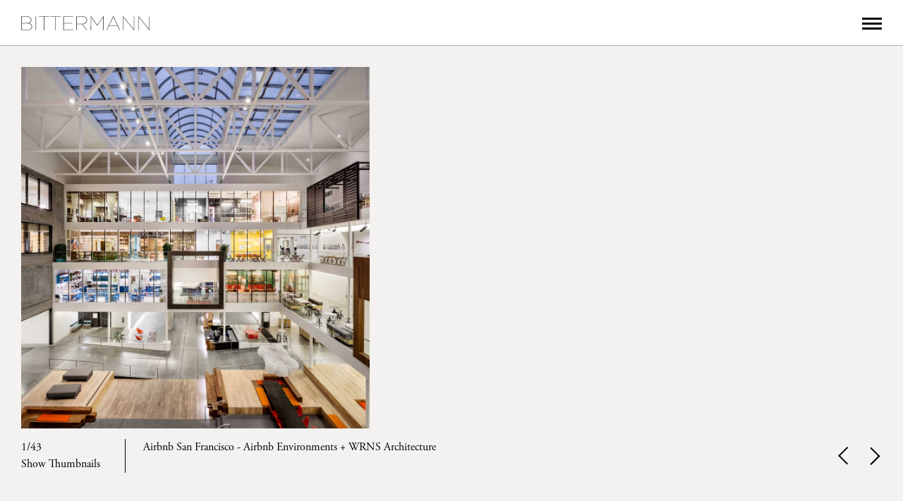

--- FILE ---
content_type: text/html; charset=UTF-8
request_url: https://www.bittermannphotography.com/projects/airbnb-san-francisco/
body_size: 7465
content:

<!doctype html>
<html lang="en-US">
  
<head>
  <meta charset="utf-8">
  <meta http-equiv="x-ua-compatible" content="ie=edge">
  <meta name="viewport" content="width=device-width, initial-scale=1">
  <link rel="icon" type="image/png" href="https://www.bittermannphotography.com/wp-content/themes/bittermann/dist/images/bittermann-favicon.png">
  <link rel="stylesheet" href="https://use.typekit.net/chw1ekh.css">
  
  
  <meta name='robots' content='index, follow, max-image-preview:large, max-snippet:-1, max-video-preview:-1' />

	<!-- This site is optimized with the Yoast SEO plugin v23.5 - https://yoast.com/wordpress/plugins/seo/ -->
	<title>Airbnb San Francisco &#8211; Jeremy Bittermann Photography</title>
	<meta property="og:locale" content="en_US" />
	<meta property="og:type" content="article" />
	<meta property="og:site_name" content="Jeremy Bittermann Photography" />
	<meta property="article:modified_time" content="2021-02-12T16:37:03+00:00" />
	<meta property="og:image" content="https://www.bittermannphotography.com/wp-content/uploads/2020/02/MG_9232_F_web.jpg" />
	<meta property="og:image:width" content="1643" />
	<meta property="og:image:height" content="1095" />
	<meta property="og:image:type" content="image/jpeg" />
	<meta name="twitter:card" content="summary_large_image" />
	<script type="application/ld+json" class="yoast-schema-graph">{"@context":"https://schema.org","@graph":[{"@type":"ImageObject","inLanguage":"en-US","@id":"#primaryimage","url":"https://www.bittermannphotography.com/wp-content/uploads/2020/02/Airbnb_888-2F_1233_F2_web.jpg","contentUrl":"https://www.bittermannphotography.com/wp-content/uploads/2020/02/Airbnb_888-2F_1233_F2_web.jpg","width":1095,"height":1138},{"@type":"WebSite","@id":"https://www.bittermannphotography.com/#website","url":"https://www.bittermannphotography.com/","name":"Jeremy Bittermann Photography","description":"architecture,bittermann,photography,architectural photography","potentialAction":[{"@type":"SearchAction","target":{"@type":"EntryPoint","urlTemplate":"https://www.bittermannphotography.com/?s={search_term_string}"},"query-input":{"@type":"PropertyValueSpecification","valueRequired":true,"valueName":"search_term_string"}}],"inLanguage":"en-US"}]}</script>
	<!-- / Yoast SEO plugin. -->


<script type="text/javascript">
/* <![CDATA[ */
window._wpemojiSettings = {"baseUrl":"https:\/\/s.w.org\/images\/core\/emoji\/14.0.0\/72x72\/","ext":".png","svgUrl":"https:\/\/s.w.org\/images\/core\/emoji\/14.0.0\/svg\/","svgExt":".svg","source":{"concatemoji":"https:\/\/www.bittermannphotography.com\/wp-includes\/js\/wp-emoji-release.min.js?ver=6.4.7"}};
/*! This file is auto-generated */
!function(i,n){var o,s,e;function c(e){try{var t={supportTests:e,timestamp:(new Date).valueOf()};sessionStorage.setItem(o,JSON.stringify(t))}catch(e){}}function p(e,t,n){e.clearRect(0,0,e.canvas.width,e.canvas.height),e.fillText(t,0,0);var t=new Uint32Array(e.getImageData(0,0,e.canvas.width,e.canvas.height).data),r=(e.clearRect(0,0,e.canvas.width,e.canvas.height),e.fillText(n,0,0),new Uint32Array(e.getImageData(0,0,e.canvas.width,e.canvas.height).data));return t.every(function(e,t){return e===r[t]})}function u(e,t,n){switch(t){case"flag":return n(e,"\ud83c\udff3\ufe0f\u200d\u26a7\ufe0f","\ud83c\udff3\ufe0f\u200b\u26a7\ufe0f")?!1:!n(e,"\ud83c\uddfa\ud83c\uddf3","\ud83c\uddfa\u200b\ud83c\uddf3")&&!n(e,"\ud83c\udff4\udb40\udc67\udb40\udc62\udb40\udc65\udb40\udc6e\udb40\udc67\udb40\udc7f","\ud83c\udff4\u200b\udb40\udc67\u200b\udb40\udc62\u200b\udb40\udc65\u200b\udb40\udc6e\u200b\udb40\udc67\u200b\udb40\udc7f");case"emoji":return!n(e,"\ud83e\udef1\ud83c\udffb\u200d\ud83e\udef2\ud83c\udfff","\ud83e\udef1\ud83c\udffb\u200b\ud83e\udef2\ud83c\udfff")}return!1}function f(e,t,n){var r="undefined"!=typeof WorkerGlobalScope&&self instanceof WorkerGlobalScope?new OffscreenCanvas(300,150):i.createElement("canvas"),a=r.getContext("2d",{willReadFrequently:!0}),o=(a.textBaseline="top",a.font="600 32px Arial",{});return e.forEach(function(e){o[e]=t(a,e,n)}),o}function t(e){var t=i.createElement("script");t.src=e,t.defer=!0,i.head.appendChild(t)}"undefined"!=typeof Promise&&(o="wpEmojiSettingsSupports",s=["flag","emoji"],n.supports={everything:!0,everythingExceptFlag:!0},e=new Promise(function(e){i.addEventListener("DOMContentLoaded",e,{once:!0})}),new Promise(function(t){var n=function(){try{var e=JSON.parse(sessionStorage.getItem(o));if("object"==typeof e&&"number"==typeof e.timestamp&&(new Date).valueOf()<e.timestamp+604800&&"object"==typeof e.supportTests)return e.supportTests}catch(e){}return null}();if(!n){if("undefined"!=typeof Worker&&"undefined"!=typeof OffscreenCanvas&&"undefined"!=typeof URL&&URL.createObjectURL&&"undefined"!=typeof Blob)try{var e="postMessage("+f.toString()+"("+[JSON.stringify(s),u.toString(),p.toString()].join(",")+"));",r=new Blob([e],{type:"text/javascript"}),a=new Worker(URL.createObjectURL(r),{name:"wpTestEmojiSupports"});return void(a.onmessage=function(e){c(n=e.data),a.terminate(),t(n)})}catch(e){}c(n=f(s,u,p))}t(n)}).then(function(e){for(var t in e)n.supports[t]=e[t],n.supports.everything=n.supports.everything&&n.supports[t],"flag"!==t&&(n.supports.everythingExceptFlag=n.supports.everythingExceptFlag&&n.supports[t]);n.supports.everythingExceptFlag=n.supports.everythingExceptFlag&&!n.supports.flag,n.DOMReady=!1,n.readyCallback=function(){n.DOMReady=!0}}).then(function(){return e}).then(function(){var e;n.supports.everything||(n.readyCallback(),(e=n.source||{}).concatemoji?t(e.concatemoji):e.wpemoji&&e.twemoji&&(t(e.twemoji),t(e.wpemoji)))}))}((window,document),window._wpemojiSettings);
/* ]]> */
</script>
<style id='wp-emoji-styles-inline-css' type='text/css'>

	img.wp-smiley, img.emoji {
		display: inline !important;
		border: none !important;
		box-shadow: none !important;
		height: 1em !important;
		width: 1em !important;
		margin: 0 0.07em !important;
		vertical-align: -0.1em !important;
		background: none !important;
		padding: 0 !important;
	}
</style>
<link rel='stylesheet' id='wp-block-library-css' href='https://www.bittermannphotography.com/wp-includes/css/dist/block-library/style.min.css?ver=6.4.7' type='text/css' media='all' />
<style id='classic-theme-styles-inline-css' type='text/css'>
/*! This file is auto-generated */
.wp-block-button__link{color:#fff;background-color:#32373c;border-radius:9999px;box-shadow:none;text-decoration:none;padding:calc(.667em + 2px) calc(1.333em + 2px);font-size:1.125em}.wp-block-file__button{background:#32373c;color:#fff;text-decoration:none}
</style>
<style id='global-styles-inline-css' type='text/css'>
body{--wp--preset--color--black: #000000;--wp--preset--color--cyan-bluish-gray: #abb8c3;--wp--preset--color--white: #ffffff;--wp--preset--color--pale-pink: #f78da7;--wp--preset--color--vivid-red: #cf2e2e;--wp--preset--color--luminous-vivid-orange: #ff6900;--wp--preset--color--luminous-vivid-amber: #fcb900;--wp--preset--color--light-green-cyan: #7bdcb5;--wp--preset--color--vivid-green-cyan: #00d084;--wp--preset--color--pale-cyan-blue: #8ed1fc;--wp--preset--color--vivid-cyan-blue: #0693e3;--wp--preset--color--vivid-purple: #9b51e0;--wp--preset--gradient--vivid-cyan-blue-to-vivid-purple: linear-gradient(135deg,rgba(6,147,227,1) 0%,rgb(155,81,224) 100%);--wp--preset--gradient--light-green-cyan-to-vivid-green-cyan: linear-gradient(135deg,rgb(122,220,180) 0%,rgb(0,208,130) 100%);--wp--preset--gradient--luminous-vivid-amber-to-luminous-vivid-orange: linear-gradient(135deg,rgba(252,185,0,1) 0%,rgba(255,105,0,1) 100%);--wp--preset--gradient--luminous-vivid-orange-to-vivid-red: linear-gradient(135deg,rgba(255,105,0,1) 0%,rgb(207,46,46) 100%);--wp--preset--gradient--very-light-gray-to-cyan-bluish-gray: linear-gradient(135deg,rgb(238,238,238) 0%,rgb(169,184,195) 100%);--wp--preset--gradient--cool-to-warm-spectrum: linear-gradient(135deg,rgb(74,234,220) 0%,rgb(151,120,209) 20%,rgb(207,42,186) 40%,rgb(238,44,130) 60%,rgb(251,105,98) 80%,rgb(254,248,76) 100%);--wp--preset--gradient--blush-light-purple: linear-gradient(135deg,rgb(255,206,236) 0%,rgb(152,150,240) 100%);--wp--preset--gradient--blush-bordeaux: linear-gradient(135deg,rgb(254,205,165) 0%,rgb(254,45,45) 50%,rgb(107,0,62) 100%);--wp--preset--gradient--luminous-dusk: linear-gradient(135deg,rgb(255,203,112) 0%,rgb(199,81,192) 50%,rgb(65,88,208) 100%);--wp--preset--gradient--pale-ocean: linear-gradient(135deg,rgb(255,245,203) 0%,rgb(182,227,212) 50%,rgb(51,167,181) 100%);--wp--preset--gradient--electric-grass: linear-gradient(135deg,rgb(202,248,128) 0%,rgb(113,206,126) 100%);--wp--preset--gradient--midnight: linear-gradient(135deg,rgb(2,3,129) 0%,rgb(40,116,252) 100%);--wp--preset--font-size--small: 13px;--wp--preset--font-size--medium: 20px;--wp--preset--font-size--large: 36px;--wp--preset--font-size--x-large: 42px;--wp--preset--spacing--20: 0.44rem;--wp--preset--spacing--30: 0.67rem;--wp--preset--spacing--40: 1rem;--wp--preset--spacing--50: 1.5rem;--wp--preset--spacing--60: 2.25rem;--wp--preset--spacing--70: 3.38rem;--wp--preset--spacing--80: 5.06rem;--wp--preset--shadow--natural: 6px 6px 9px rgba(0, 0, 0, 0.2);--wp--preset--shadow--deep: 12px 12px 50px rgba(0, 0, 0, 0.4);--wp--preset--shadow--sharp: 6px 6px 0px rgba(0, 0, 0, 0.2);--wp--preset--shadow--outlined: 6px 6px 0px -3px rgba(255, 255, 255, 1), 6px 6px rgba(0, 0, 0, 1);--wp--preset--shadow--crisp: 6px 6px 0px rgba(0, 0, 0, 1);}:where(.is-layout-flex){gap: 0.5em;}:where(.is-layout-grid){gap: 0.5em;}body .is-layout-flow > .alignleft{float: left;margin-inline-start: 0;margin-inline-end: 2em;}body .is-layout-flow > .alignright{float: right;margin-inline-start: 2em;margin-inline-end: 0;}body .is-layout-flow > .aligncenter{margin-left: auto !important;margin-right: auto !important;}body .is-layout-constrained > .alignleft{float: left;margin-inline-start: 0;margin-inline-end: 2em;}body .is-layout-constrained > .alignright{float: right;margin-inline-start: 2em;margin-inline-end: 0;}body .is-layout-constrained > .aligncenter{margin-left: auto !important;margin-right: auto !important;}body .is-layout-constrained > :where(:not(.alignleft):not(.alignright):not(.alignfull)){max-width: var(--wp--style--global--content-size);margin-left: auto !important;margin-right: auto !important;}body .is-layout-constrained > .alignwide{max-width: var(--wp--style--global--wide-size);}body .is-layout-flex{display: flex;}body .is-layout-flex{flex-wrap: wrap;align-items: center;}body .is-layout-flex > *{margin: 0;}body .is-layout-grid{display: grid;}body .is-layout-grid > *{margin: 0;}:where(.wp-block-columns.is-layout-flex){gap: 2em;}:where(.wp-block-columns.is-layout-grid){gap: 2em;}:where(.wp-block-post-template.is-layout-flex){gap: 1.25em;}:where(.wp-block-post-template.is-layout-grid){gap: 1.25em;}.has-black-color{color: var(--wp--preset--color--black) !important;}.has-cyan-bluish-gray-color{color: var(--wp--preset--color--cyan-bluish-gray) !important;}.has-white-color{color: var(--wp--preset--color--white) !important;}.has-pale-pink-color{color: var(--wp--preset--color--pale-pink) !important;}.has-vivid-red-color{color: var(--wp--preset--color--vivid-red) !important;}.has-luminous-vivid-orange-color{color: var(--wp--preset--color--luminous-vivid-orange) !important;}.has-luminous-vivid-amber-color{color: var(--wp--preset--color--luminous-vivid-amber) !important;}.has-light-green-cyan-color{color: var(--wp--preset--color--light-green-cyan) !important;}.has-vivid-green-cyan-color{color: var(--wp--preset--color--vivid-green-cyan) !important;}.has-pale-cyan-blue-color{color: var(--wp--preset--color--pale-cyan-blue) !important;}.has-vivid-cyan-blue-color{color: var(--wp--preset--color--vivid-cyan-blue) !important;}.has-vivid-purple-color{color: var(--wp--preset--color--vivid-purple) !important;}.has-black-background-color{background-color: var(--wp--preset--color--black) !important;}.has-cyan-bluish-gray-background-color{background-color: var(--wp--preset--color--cyan-bluish-gray) !important;}.has-white-background-color{background-color: var(--wp--preset--color--white) !important;}.has-pale-pink-background-color{background-color: var(--wp--preset--color--pale-pink) !important;}.has-vivid-red-background-color{background-color: var(--wp--preset--color--vivid-red) !important;}.has-luminous-vivid-orange-background-color{background-color: var(--wp--preset--color--luminous-vivid-orange) !important;}.has-luminous-vivid-amber-background-color{background-color: var(--wp--preset--color--luminous-vivid-amber) !important;}.has-light-green-cyan-background-color{background-color: var(--wp--preset--color--light-green-cyan) !important;}.has-vivid-green-cyan-background-color{background-color: var(--wp--preset--color--vivid-green-cyan) !important;}.has-pale-cyan-blue-background-color{background-color: var(--wp--preset--color--pale-cyan-blue) !important;}.has-vivid-cyan-blue-background-color{background-color: var(--wp--preset--color--vivid-cyan-blue) !important;}.has-vivid-purple-background-color{background-color: var(--wp--preset--color--vivid-purple) !important;}.has-black-border-color{border-color: var(--wp--preset--color--black) !important;}.has-cyan-bluish-gray-border-color{border-color: var(--wp--preset--color--cyan-bluish-gray) !important;}.has-white-border-color{border-color: var(--wp--preset--color--white) !important;}.has-pale-pink-border-color{border-color: var(--wp--preset--color--pale-pink) !important;}.has-vivid-red-border-color{border-color: var(--wp--preset--color--vivid-red) !important;}.has-luminous-vivid-orange-border-color{border-color: var(--wp--preset--color--luminous-vivid-orange) !important;}.has-luminous-vivid-amber-border-color{border-color: var(--wp--preset--color--luminous-vivid-amber) !important;}.has-light-green-cyan-border-color{border-color: var(--wp--preset--color--light-green-cyan) !important;}.has-vivid-green-cyan-border-color{border-color: var(--wp--preset--color--vivid-green-cyan) !important;}.has-pale-cyan-blue-border-color{border-color: var(--wp--preset--color--pale-cyan-blue) !important;}.has-vivid-cyan-blue-border-color{border-color: var(--wp--preset--color--vivid-cyan-blue) !important;}.has-vivid-purple-border-color{border-color: var(--wp--preset--color--vivid-purple) !important;}.has-vivid-cyan-blue-to-vivid-purple-gradient-background{background: var(--wp--preset--gradient--vivid-cyan-blue-to-vivid-purple) !important;}.has-light-green-cyan-to-vivid-green-cyan-gradient-background{background: var(--wp--preset--gradient--light-green-cyan-to-vivid-green-cyan) !important;}.has-luminous-vivid-amber-to-luminous-vivid-orange-gradient-background{background: var(--wp--preset--gradient--luminous-vivid-amber-to-luminous-vivid-orange) !important;}.has-luminous-vivid-orange-to-vivid-red-gradient-background{background: var(--wp--preset--gradient--luminous-vivid-orange-to-vivid-red) !important;}.has-very-light-gray-to-cyan-bluish-gray-gradient-background{background: var(--wp--preset--gradient--very-light-gray-to-cyan-bluish-gray) !important;}.has-cool-to-warm-spectrum-gradient-background{background: var(--wp--preset--gradient--cool-to-warm-spectrum) !important;}.has-blush-light-purple-gradient-background{background: var(--wp--preset--gradient--blush-light-purple) !important;}.has-blush-bordeaux-gradient-background{background: var(--wp--preset--gradient--blush-bordeaux) !important;}.has-luminous-dusk-gradient-background{background: var(--wp--preset--gradient--luminous-dusk) !important;}.has-pale-ocean-gradient-background{background: var(--wp--preset--gradient--pale-ocean) !important;}.has-electric-grass-gradient-background{background: var(--wp--preset--gradient--electric-grass) !important;}.has-midnight-gradient-background{background: var(--wp--preset--gradient--midnight) !important;}.has-small-font-size{font-size: var(--wp--preset--font-size--small) !important;}.has-medium-font-size{font-size: var(--wp--preset--font-size--medium) !important;}.has-large-font-size{font-size: var(--wp--preset--font-size--large) !important;}.has-x-large-font-size{font-size: var(--wp--preset--font-size--x-large) !important;}
.wp-block-navigation a:where(:not(.wp-element-button)){color: inherit;}
:where(.wp-block-post-template.is-layout-flex){gap: 1.25em;}:where(.wp-block-post-template.is-layout-grid){gap: 1.25em;}
:where(.wp-block-columns.is-layout-flex){gap: 2em;}:where(.wp-block-columns.is-layout-grid){gap: 2em;}
.wp-block-pullquote{font-size: 1.5em;line-height: 1.6;}
</style>
<link rel='stylesheet' id='bittermann-css' href='https://www.bittermannphotography.com/wp-content/themes/bittermann/dist/styles/main.css?ver=2025.02.25' type='text/css' media='all' />
<script type="text/javascript" src="https://www.bittermannphotography.com/wp-includes/js/jquery/jquery.min.js?ver=3.7.1" id="jquery-core-js"></script>
<script type="text/javascript" src="https://www.bittermannphotography.com/wp-includes/js/jquery/jquery-migrate.min.js?ver=3.4.1" id="jquery-migrate-js"></script>
<script type="text/javascript" id="my_loadmore-js-extra">
/* <![CDATA[ */
var hnw_loadmore_params = {"ajaxurl":"https:\/\/www.bittermannphotography.com\/wp-admin\/admin-ajax.php","query":"{\"page\":0,\"project\":\"airbnb-san-francisco\",\"post_type\":\"project\",\"name\":\"airbnb-san-francisco\",\"error\":\"\",\"m\":\"\",\"p\":0,\"post_parent\":\"\",\"subpost\":\"\",\"subpost_id\":\"\",\"attachment\":\"\",\"attachment_id\":0,\"pagename\":\"\",\"page_id\":0,\"second\":\"\",\"minute\":\"\",\"hour\":\"\",\"day\":0,\"monthnum\":0,\"year\":0,\"w\":0,\"category_name\":\"\",\"tag\":\"\",\"cat\":\"\",\"tag_id\":\"\",\"author\":\"\",\"author_name\":\"\",\"feed\":\"\",\"tb\":\"\",\"paged\":0,\"meta_key\":\"\",\"meta_value\":\"\",\"preview\":\"\",\"s\":\"\",\"sentence\":\"\",\"title\":\"\",\"fields\":\"\",\"menu_order\":\"\",\"embed\":\"\",\"category__in\":[],\"category__not_in\":[],\"category__and\":[],\"post__in\":[],\"post__not_in\":[],\"post_name__in\":[],\"tag__in\":[],\"tag__not_in\":[],\"tag__and\":[],\"tag_slug__in\":[],\"tag_slug__and\":[],\"post_parent__in\":[],\"post_parent__not_in\":[],\"author__in\":[],\"author__not_in\":[],\"search_columns\":[],\"ignore_sticky_posts\":false,\"suppress_filters\":false,\"cache_results\":true,\"update_post_term_cache\":true,\"update_menu_item_cache\":false,\"lazy_load_term_meta\":true,\"update_post_meta_cache\":true,\"posts_per_page\":10,\"nopaging\":false,\"comments_per_page\":\"50\",\"no_found_rows\":false,\"order\":\"DESC\"}","current_page":"1","max_page":"0"};
/* ]]> */
</script>
<script type="text/javascript" src="https://www.bittermannphotography.com/wp-content/themes/bittermann/dist/scripts/loadmore.js?ver=2025.02.25" id="my_loadmore-js"></script>
<link rel="https://api.w.org/" href="https://www.bittermannphotography.com/wp-json/" /><link rel="EditURI" type="application/rsd+xml" title="RSD" href="https://www.bittermannphotography.com/xmlrpc.php?rsd" />
<meta name="generator" content="WordPress 6.4.7" />
<link rel="alternate" type="application/json+oembed" href="https://www.bittermannphotography.com/wp-json/oembed/1.0/embed?url=https%3A%2F%2Fwww.bittermannphotography.com%2Fprojects%2Fairbnb-san-francisco%2F" />
<link rel="alternate" type="text/xml+oembed" href="https://www.bittermannphotography.com/wp-json/oembed/1.0/embed?url=https%3A%2F%2Fwww.bittermannphotography.com%2Fprojects%2Fairbnb-san-francisco%2F&#038;format=xml" />
		<style type="text/css" id="wp-custom-css">
			#acf-field_6026883c8daff {
	height: 1000px;
}		</style>
		</head>
  <body class="project-template-default single single-project postid-1802 airbnb-san-francisco sidebar-primary">
    <!--[if IE]>
      <div class="alert alert-warning">
        You are using an <strong>outdated</strong> browser. Please <a href="http://browsehappy.com/">upgrade your browser</a> to improve your experience.      </div>
    <![endif]-->

    
    
<header class="banner">
  <div class="container">
    <div class="inner">
      <div class="left">
        <a class="brand" href="https://www.bittermannphotography.com/">
          <img src="https://www.bittermannphotography.com/wp-content/themes/bittermann/dist/images/bittermann-logo.svg" alt="Jeremy Bittermann Photography">
        </a>
        <nav id="navbar" class="main navigation__nav-primary" role="navigation">
          <div class="menu-main-navigation-container"><ul id="menu-main-navigation" class="nav"><li id="menu-item-1524" class="menu-item menu-item-type-custom menu-item-object-custom menu-item-1524"><a href="https://www.bittermannphotography.com/projects/">Projects</a></li>
<li id="menu-item-3143" class="menu-item menu-item-type-post_type menu-item-object-page menu-item-3143"><a href="https://www.bittermannphotography.com/about/">About</a></li>
<li id="menu-item-3170" class="menu-item menu-item-type-custom menu-item-object-custom menu-item-3170"><a href="mailto:jeremybittermann@gmail.com">Contact</a></li>
</ul></div>        </nav>
      </div>

      <div class="right">
        
        
                  <div class="social-media">
            <a href="https://www.instagram.com/jeremybittermann/" target="_blank" rel="noopener"><i class="icon ig-icon"></i></a>
          </div>
              </div>
      
      <button class="nav-toggle js-toggle-mobile-menu" aria-expanded="false" aria-controls="mobile-menu">
        <span class="bar"></span>
        <span class="bar"></span>
        <span class="bar"></span>
        <span class="bar"></span>
        <span class="screen-reader-text">Menu</span>
      </button>
    </div>
  </div>
</header>

<nav class="navigation__nav-primary-mobile" id="mobile-menu" aria-expanded="false">
    <div class="js-main-menu-mobile"><ul id="menu-main-navigation-1" class="nav"><li class="menu-item menu-item-type-custom menu-item-object-custom menu-item-1524"><a href="https://www.bittermannphotography.com/projects/">Projects</a></li>
<li class="menu-item menu-item-type-post_type menu-item-object-page menu-item-3143"><a href="https://www.bittermannphotography.com/about/">About</a></li>
<li class="menu-item menu-item-type-custom menu-item-object-custom menu-item-3170"><a href="mailto:jeremybittermann@gmail.com">Contact</a></li>
</ul></div>          <li class="menu-item social-media-mobile mm-listitem">
        <a href="https://www.instagram.com/jeremybittermann/" target="_blank" rel="noopener"><i class="icon ig-icon"></i></a>
      </li>
    </nav>

    <div class="wrapper" role="document">
        <main class="main">
          
<section class="project-single">
    <div class="container">
        <!--<a href="https://www.bittermannphotography.com/projects/" class="back desktop-only">Back to Projects</i></a>-->

        <div class="project-slideshow">
                            <div class="slide thumb-link" id="slide1" href="#slide1">
                    <img width="1095" height="1138" src="https://www.bittermannphotography.com/wp-content/uploads/2020/02/Airbnb_888-2F_1233_F2_web.jpg" class="attachment-original size-original" alt="Airbnb San Francisco 1" decoding="async" fetchpriority="high" srcset="https://www.bittermannphotography.com/wp-content/uploads/2020/02/Airbnb_888-2F_1233_F2_web.jpg 1095w, https://www.bittermannphotography.com/wp-content/uploads/2020/02/Airbnb_888-2F_1233_F2_web-369x384.jpg 369w, https://www.bittermannphotography.com/wp-content/uploads/2020/02/Airbnb_888-2F_1233_F2_web-768x798.jpg 768w, https://www.bittermannphotography.com/wp-content/uploads/2020/02/Airbnb_888-2F_1233_F2_web-539x560.jpg 539w" sizes="(max-width: 1095px) 100vw, 1095px" />                </div>
                                            <div class="slide thumb-link" id="slide2" href="#slide2">
                    <img width="1643" height="1095" src="https://www.bittermannphotography.com/wp-content/uploads/2020/02/Airbnb_888-2F_2362_F_web.jpg" class="attachment-original size-original" alt="Airbnb San Francisco 2" decoding="async" srcset="https://www.bittermannphotography.com/wp-content/uploads/2020/02/Airbnb_888-2F_2362_F_web.jpg 1643w, https://www.bittermannphotography.com/wp-content/uploads/2020/02/Airbnb_888-2F_2362_F_web-1280x853.jpg 1280w, https://www.bittermannphotography.com/wp-content/uploads/2020/02/Airbnb_888-2F_2362_F_web-384x256.jpg 384w, https://www.bittermannphotography.com/wp-content/uploads/2020/02/Airbnb_888-2F_2362_F_web-768x512.jpg 768w, https://www.bittermannphotography.com/wp-content/uploads/2020/02/Airbnb_888-2F_2362_F_web-1536x1024.jpg 1536w, https://www.bittermannphotography.com/wp-content/uploads/2020/02/Airbnb_888-2F_2362_F_web-710x473.jpg 710w" sizes="(max-width: 1643px) 100vw, 1643px" />                </div>
                                            <div class="slide thumb-link" id="slide3" href="#slide3">
                    <img width="1643" height="1095" src="https://www.bittermannphotography.com/wp-content/uploads/2020/02/Airbnb_888-2F_2224_F_web.jpg" class="attachment-original size-original" alt="Airbnb San Francisco 3" decoding="async" srcset="https://www.bittermannphotography.com/wp-content/uploads/2020/02/Airbnb_888-2F_2224_F_web.jpg 1643w, https://www.bittermannphotography.com/wp-content/uploads/2020/02/Airbnb_888-2F_2224_F_web-1280x853.jpg 1280w, https://www.bittermannphotography.com/wp-content/uploads/2020/02/Airbnb_888-2F_2224_F_web-384x256.jpg 384w, https://www.bittermannphotography.com/wp-content/uploads/2020/02/Airbnb_888-2F_2224_F_web-768x512.jpg 768w, https://www.bittermannphotography.com/wp-content/uploads/2020/02/Airbnb_888-2F_2224_F_web-1536x1024.jpg 1536w, https://www.bittermannphotography.com/wp-content/uploads/2020/02/Airbnb_888-2F_2224_F_web-710x473.jpg 710w" sizes="(max-width: 1643px) 100vw, 1643px" />                </div>
                                            <div class="slide thumb-link" id="slide4" href="#slide4">
                    <img width="1643" height="1095" src="https://www.bittermannphotography.com/wp-content/uploads/2020/02/Airbnb_888-2F_2046_F_web.jpg" class="attachment-original size-original" alt="Airbnb San Francisco 4" decoding="async" srcset="https://www.bittermannphotography.com/wp-content/uploads/2020/02/Airbnb_888-2F_2046_F_web.jpg 1643w, https://www.bittermannphotography.com/wp-content/uploads/2020/02/Airbnb_888-2F_2046_F_web-1280x853.jpg 1280w, https://www.bittermannphotography.com/wp-content/uploads/2020/02/Airbnb_888-2F_2046_F_web-384x256.jpg 384w, https://www.bittermannphotography.com/wp-content/uploads/2020/02/Airbnb_888-2F_2046_F_web-768x512.jpg 768w, https://www.bittermannphotography.com/wp-content/uploads/2020/02/Airbnb_888-2F_2046_F_web-1536x1024.jpg 1536w, https://www.bittermannphotography.com/wp-content/uploads/2020/02/Airbnb_888-2F_2046_F_web-710x473.jpg 710w" sizes="(max-width: 1643px) 100vw, 1643px" />                </div>
                                            <div class="slide thumb-link" id="slide5" href="#slide5">
                    <img width="1643" height="1095" src="https://www.bittermannphotography.com/wp-content/uploads/2020/02/Airbnb_888-2F_1856_F2_web.jpg" class="attachment-original size-original" alt="Airbnb San Francisco 5" decoding="async" srcset="https://www.bittermannphotography.com/wp-content/uploads/2020/02/Airbnb_888-2F_1856_F2_web.jpg 1643w, https://www.bittermannphotography.com/wp-content/uploads/2020/02/Airbnb_888-2F_1856_F2_web-1280x853.jpg 1280w, https://www.bittermannphotography.com/wp-content/uploads/2020/02/Airbnb_888-2F_1856_F2_web-384x256.jpg 384w, https://www.bittermannphotography.com/wp-content/uploads/2020/02/Airbnb_888-2F_1856_F2_web-768x512.jpg 768w, https://www.bittermannphotography.com/wp-content/uploads/2020/02/Airbnb_888-2F_1856_F2_web-1536x1024.jpg 1536w, https://www.bittermannphotography.com/wp-content/uploads/2020/02/Airbnb_888-2F_1856_F2_web-710x473.jpg 710w" sizes="(max-width: 1643px) 100vw, 1643px" />                </div>
                                            <div class="slide thumb-link" id="slide6" href="#slide6">
                    <img width="1643" height="1095" src="https://www.bittermannphotography.com/wp-content/uploads/2020/02/Airbnb_888-2F_1704_F2_web.jpg" class="attachment-original size-original" alt="Airbnb San Francisco 6" decoding="async" srcset="https://www.bittermannphotography.com/wp-content/uploads/2020/02/Airbnb_888-2F_1704_F2_web.jpg 1643w, https://www.bittermannphotography.com/wp-content/uploads/2020/02/Airbnb_888-2F_1704_F2_web-1280x853.jpg 1280w, https://www.bittermannphotography.com/wp-content/uploads/2020/02/Airbnb_888-2F_1704_F2_web-384x256.jpg 384w, https://www.bittermannphotography.com/wp-content/uploads/2020/02/Airbnb_888-2F_1704_F2_web-768x512.jpg 768w, https://www.bittermannphotography.com/wp-content/uploads/2020/02/Airbnb_888-2F_1704_F2_web-1536x1024.jpg 1536w, https://www.bittermannphotography.com/wp-content/uploads/2020/02/Airbnb_888-2F_1704_F2_web-710x473.jpg 710w" sizes="(max-width: 1643px) 100vw, 1643px" />                </div>
                                            <div class="slide thumb-link" id="slide7" href="#slide7">
                    <img width="1643" height="1095" src="https://www.bittermannphotography.com/wp-content/uploads/2020/02/Airbnb_888-2F_1627_F2_web.jpg" class="attachment-original size-original" alt="Airbnb San Francisco 7" decoding="async" srcset="https://www.bittermannphotography.com/wp-content/uploads/2020/02/Airbnb_888-2F_1627_F2_web.jpg 1643w, https://www.bittermannphotography.com/wp-content/uploads/2020/02/Airbnb_888-2F_1627_F2_web-1280x853.jpg 1280w, https://www.bittermannphotography.com/wp-content/uploads/2020/02/Airbnb_888-2F_1627_F2_web-384x256.jpg 384w, https://www.bittermannphotography.com/wp-content/uploads/2020/02/Airbnb_888-2F_1627_F2_web-768x512.jpg 768w, https://www.bittermannphotography.com/wp-content/uploads/2020/02/Airbnb_888-2F_1627_F2_web-1536x1024.jpg 1536w, https://www.bittermannphotography.com/wp-content/uploads/2020/02/Airbnb_888-2F_1627_F2_web-710x473.jpg 710w" sizes="(max-width: 1643px) 100vw, 1643px" />                </div>
                                            <div class="slide thumb-link" id="slide8" href="#slide8">
                    <img width="1643" height="1095" src="https://www.bittermannphotography.com/wp-content/uploads/2020/02/Airbnb_888-2F_1441_F_web.jpg" class="attachment-original size-original" alt="Airbnb San Francisco 8" decoding="async" srcset="https://www.bittermannphotography.com/wp-content/uploads/2020/02/Airbnb_888-2F_1441_F_web.jpg 1643w, https://www.bittermannphotography.com/wp-content/uploads/2020/02/Airbnb_888-2F_1441_F_web-1280x853.jpg 1280w, https://www.bittermannphotography.com/wp-content/uploads/2020/02/Airbnb_888-2F_1441_F_web-384x256.jpg 384w, https://www.bittermannphotography.com/wp-content/uploads/2020/02/Airbnb_888-2F_1441_F_web-768x512.jpg 768w, https://www.bittermannphotography.com/wp-content/uploads/2020/02/Airbnb_888-2F_1441_F_web-1536x1024.jpg 1536w, https://www.bittermannphotography.com/wp-content/uploads/2020/02/Airbnb_888-2F_1441_F_web-710x473.jpg 710w" sizes="(max-width: 1643px) 100vw, 1643px" />                </div>
                                            <div class="slide thumb-link" id="slide9" href="#slide9">
                    <img width="1643" height="1095" src="https://www.bittermannphotography.com/wp-content/uploads/2020/02/Airbnb_888-2F_1368_F_web.jpg" class="attachment-original size-original" alt="Airbnb San Francisco 9" decoding="async" srcset="https://www.bittermannphotography.com/wp-content/uploads/2020/02/Airbnb_888-2F_1368_F_web.jpg 1643w, https://www.bittermannphotography.com/wp-content/uploads/2020/02/Airbnb_888-2F_1368_F_web-1280x853.jpg 1280w, https://www.bittermannphotography.com/wp-content/uploads/2020/02/Airbnb_888-2F_1368_F_web-384x256.jpg 384w, https://www.bittermannphotography.com/wp-content/uploads/2020/02/Airbnb_888-2F_1368_F_web-768x512.jpg 768w, https://www.bittermannphotography.com/wp-content/uploads/2020/02/Airbnb_888-2F_1368_F_web-1536x1024.jpg 1536w, https://www.bittermannphotography.com/wp-content/uploads/2020/02/Airbnb_888-2F_1368_F_web-710x473.jpg 710w" sizes="(max-width: 1643px) 100vw, 1643px" />                </div>
                                            <div class="slide thumb-link" id="slide10" href="#slide10">
                    <img width="1643" height="1095" src="https://www.bittermannphotography.com/wp-content/uploads/2020/02/Airbnb_888-2F_1244_F2_web.jpg" class="attachment-original size-original" alt="Airbnb San Francisco 10" decoding="async" srcset="https://www.bittermannphotography.com/wp-content/uploads/2020/02/Airbnb_888-2F_1244_F2_web.jpg 1643w, https://www.bittermannphotography.com/wp-content/uploads/2020/02/Airbnb_888-2F_1244_F2_web-1280x853.jpg 1280w, https://www.bittermannphotography.com/wp-content/uploads/2020/02/Airbnb_888-2F_1244_F2_web-384x256.jpg 384w, https://www.bittermannphotography.com/wp-content/uploads/2020/02/Airbnb_888-2F_1244_F2_web-768x512.jpg 768w, https://www.bittermannphotography.com/wp-content/uploads/2020/02/Airbnb_888-2F_1244_F2_web-1536x1024.jpg 1536w, https://www.bittermannphotography.com/wp-content/uploads/2020/02/Airbnb_888-2F_1244_F2_web-710x473.jpg 710w" sizes="(max-width: 1643px) 100vw, 1643px" />                </div>
                                            <div class="slide thumb-link" id="slide11" href="#slide11">
                    <img width="1643" height="1095" src="https://www.bittermannphotography.com/wp-content/uploads/2020/02/Airbnb_888-2F_1175_F_web.jpg" class="attachment-original size-original" alt="Airbnb San Francisco 11" decoding="async" srcset="https://www.bittermannphotography.com/wp-content/uploads/2020/02/Airbnb_888-2F_1175_F_web.jpg 1643w, https://www.bittermannphotography.com/wp-content/uploads/2020/02/Airbnb_888-2F_1175_F_web-1280x853.jpg 1280w, https://www.bittermannphotography.com/wp-content/uploads/2020/02/Airbnb_888-2F_1175_F_web-384x256.jpg 384w, https://www.bittermannphotography.com/wp-content/uploads/2020/02/Airbnb_888-2F_1175_F_web-768x512.jpg 768w, https://www.bittermannphotography.com/wp-content/uploads/2020/02/Airbnb_888-2F_1175_F_web-1536x1024.jpg 1536w, https://www.bittermannphotography.com/wp-content/uploads/2020/02/Airbnb_888-2F_1175_F_web-710x473.jpg 710w" sizes="(max-width: 1643px) 100vw, 1643px" />                </div>
                                            <div class="slide thumb-link" id="slide12" href="#slide12">
                    <img width="1643" height="1095" src="https://www.bittermannphotography.com/wp-content/uploads/2020/02/Airbnb_888-2F_1007_F2_web.jpg" class="attachment-original size-original" alt="Airbnb San Francisco 12" decoding="async" srcset="https://www.bittermannphotography.com/wp-content/uploads/2020/02/Airbnb_888-2F_1007_F2_web.jpg 1643w, https://www.bittermannphotography.com/wp-content/uploads/2020/02/Airbnb_888-2F_1007_F2_web-1280x853.jpg 1280w, https://www.bittermannphotography.com/wp-content/uploads/2020/02/Airbnb_888-2F_1007_F2_web-384x256.jpg 384w, https://www.bittermannphotography.com/wp-content/uploads/2020/02/Airbnb_888-2F_1007_F2_web-768x512.jpg 768w, https://www.bittermannphotography.com/wp-content/uploads/2020/02/Airbnb_888-2F_1007_F2_web-1536x1024.jpg 1536w, https://www.bittermannphotography.com/wp-content/uploads/2020/02/Airbnb_888-2F_1007_F2_web-710x473.jpg 710w" sizes="(max-width: 1643px) 100vw, 1643px" />                </div>
                                            <div class="slide thumb-link" id="slide13" href="#slide13">
                    <img width="1643" height="1095" src="https://www.bittermannphotography.com/wp-content/uploads/2020/02/Airbnb_888-2F_0940_F2_web.jpg" class="attachment-original size-original" alt="Airbnb San Francisco 13" decoding="async" srcset="https://www.bittermannphotography.com/wp-content/uploads/2020/02/Airbnb_888-2F_0940_F2_web.jpg 1643w, https://www.bittermannphotography.com/wp-content/uploads/2020/02/Airbnb_888-2F_0940_F2_web-1280x853.jpg 1280w, https://www.bittermannphotography.com/wp-content/uploads/2020/02/Airbnb_888-2F_0940_F2_web-384x256.jpg 384w, https://www.bittermannphotography.com/wp-content/uploads/2020/02/Airbnb_888-2F_0940_F2_web-768x512.jpg 768w, https://www.bittermannphotography.com/wp-content/uploads/2020/02/Airbnb_888-2F_0940_F2_web-1536x1024.jpg 1536w, https://www.bittermannphotography.com/wp-content/uploads/2020/02/Airbnb_888-2F_0940_F2_web-710x473.jpg 710w" sizes="(max-width: 1643px) 100vw, 1643px" />                </div>
                                            <div class="slide thumb-link" id="slide14" href="#slide14">
                    <img width="1643" height="1095" src="https://www.bittermannphotography.com/wp-content/uploads/2020/02/Airbnb_888-2F_0940_2_F2_web.jpg" class="attachment-original size-original" alt="Airbnb San Francisco 14" decoding="async" srcset="https://www.bittermannphotography.com/wp-content/uploads/2020/02/Airbnb_888-2F_0940_2_F2_web.jpg 1643w, https://www.bittermannphotography.com/wp-content/uploads/2020/02/Airbnb_888-2F_0940_2_F2_web-1280x853.jpg 1280w, https://www.bittermannphotography.com/wp-content/uploads/2020/02/Airbnb_888-2F_0940_2_F2_web-384x256.jpg 384w, https://www.bittermannphotography.com/wp-content/uploads/2020/02/Airbnb_888-2F_0940_2_F2_web-768x512.jpg 768w, https://www.bittermannphotography.com/wp-content/uploads/2020/02/Airbnb_888-2F_0940_2_F2_web-1536x1024.jpg 1536w, https://www.bittermannphotography.com/wp-content/uploads/2020/02/Airbnb_888-2F_0940_2_F2_web-710x473.jpg 710w" sizes="(max-width: 1643px) 100vw, 1643px" />                </div>
                                            <div class="slide thumb-link" id="slide15" href="#slide15">
                    <img width="1643" height="1095" src="https://www.bittermannphotography.com/wp-content/uploads/2020/02/Airbnb_888-2F_0883_F_web.jpg" class="attachment-original size-original" alt="Airbnb San Francisco 15" decoding="async" srcset="https://www.bittermannphotography.com/wp-content/uploads/2020/02/Airbnb_888-2F_0883_F_web.jpg 1643w, https://www.bittermannphotography.com/wp-content/uploads/2020/02/Airbnb_888-2F_0883_F_web-1280x853.jpg 1280w, https://www.bittermannphotography.com/wp-content/uploads/2020/02/Airbnb_888-2F_0883_F_web-384x256.jpg 384w, https://www.bittermannphotography.com/wp-content/uploads/2020/02/Airbnb_888-2F_0883_F_web-768x512.jpg 768w, https://www.bittermannphotography.com/wp-content/uploads/2020/02/Airbnb_888-2F_0883_F_web-1536x1024.jpg 1536w, https://www.bittermannphotography.com/wp-content/uploads/2020/02/Airbnb_888-2F_0883_F_web-710x473.jpg 710w" sizes="(max-width: 1643px) 100vw, 1643px" />                </div>
                                            <div class="slide thumb-link" id="slide16" href="#slide16">
                    <img width="1643" height="1095" src="https://www.bittermannphotography.com/wp-content/uploads/2020/02/Airbnb_888-2F_0748_F_web.jpg" class="attachment-original size-original" alt="Airbnb San Francisco 16" decoding="async" srcset="https://www.bittermannphotography.com/wp-content/uploads/2020/02/Airbnb_888-2F_0748_F_web.jpg 1643w, https://www.bittermannphotography.com/wp-content/uploads/2020/02/Airbnb_888-2F_0748_F_web-1280x853.jpg 1280w, https://www.bittermannphotography.com/wp-content/uploads/2020/02/Airbnb_888-2F_0748_F_web-384x256.jpg 384w, https://www.bittermannphotography.com/wp-content/uploads/2020/02/Airbnb_888-2F_0748_F_web-768x512.jpg 768w, https://www.bittermannphotography.com/wp-content/uploads/2020/02/Airbnb_888-2F_0748_F_web-1536x1024.jpg 1536w, https://www.bittermannphotography.com/wp-content/uploads/2020/02/Airbnb_888-2F_0748_F_web-710x473.jpg 710w" sizes="(max-width: 1643px) 100vw, 1643px" />                </div>
                                            <div class="slide thumb-link" id="slide17" href="#slide17">
                    <img width="1643" height="1095" src="https://www.bittermannphotography.com/wp-content/uploads/2020/02/Airbnb_888-2F_0748_2_F_web.jpg" class="attachment-original size-original" alt="Airbnb San Francisco 17" decoding="async" srcset="https://www.bittermannphotography.com/wp-content/uploads/2020/02/Airbnb_888-2F_0748_2_F_web.jpg 1643w, https://www.bittermannphotography.com/wp-content/uploads/2020/02/Airbnb_888-2F_0748_2_F_web-1280x853.jpg 1280w, https://www.bittermannphotography.com/wp-content/uploads/2020/02/Airbnb_888-2F_0748_2_F_web-384x256.jpg 384w, https://www.bittermannphotography.com/wp-content/uploads/2020/02/Airbnb_888-2F_0748_2_F_web-768x512.jpg 768w, https://www.bittermannphotography.com/wp-content/uploads/2020/02/Airbnb_888-2F_0748_2_F_web-1536x1024.jpg 1536w, https://www.bittermannphotography.com/wp-content/uploads/2020/02/Airbnb_888-2F_0748_2_F_web-710x473.jpg 710w" sizes="(max-width: 1643px) 100vw, 1643px" />                </div>
                                            <div class="slide thumb-link" id="slide18" href="#slide18">
                    <img width="1643" height="1095" src="https://www.bittermannphotography.com/wp-content/uploads/2020/02/Airbnb_888-2F_0704_F_web.jpg" class="attachment-original size-original" alt="Airbnb San Francisco 18" decoding="async" srcset="https://www.bittermannphotography.com/wp-content/uploads/2020/02/Airbnb_888-2F_0704_F_web.jpg 1643w, https://www.bittermannphotography.com/wp-content/uploads/2020/02/Airbnb_888-2F_0704_F_web-1280x853.jpg 1280w, https://www.bittermannphotography.com/wp-content/uploads/2020/02/Airbnb_888-2F_0704_F_web-384x256.jpg 384w, https://www.bittermannphotography.com/wp-content/uploads/2020/02/Airbnb_888-2F_0704_F_web-768x512.jpg 768w, https://www.bittermannphotography.com/wp-content/uploads/2020/02/Airbnb_888-2F_0704_F_web-1536x1024.jpg 1536w, https://www.bittermannphotography.com/wp-content/uploads/2020/02/Airbnb_888-2F_0704_F_web-710x473.jpg 710w" sizes="(max-width: 1643px) 100vw, 1643px" />                </div>
                                            <div class="slide thumb-link" id="slide19" href="#slide19">
                    <img width="1643" height="1095" src="https://www.bittermannphotography.com/wp-content/uploads/2020/02/Airbnb_888-2F_0661_F_web.jpg" class="attachment-original size-original" alt="Airbnb San Francisco 19" decoding="async" srcset="https://www.bittermannphotography.com/wp-content/uploads/2020/02/Airbnb_888-2F_0661_F_web.jpg 1643w, https://www.bittermannphotography.com/wp-content/uploads/2020/02/Airbnb_888-2F_0661_F_web-1280x853.jpg 1280w, https://www.bittermannphotography.com/wp-content/uploads/2020/02/Airbnb_888-2F_0661_F_web-384x256.jpg 384w, https://www.bittermannphotography.com/wp-content/uploads/2020/02/Airbnb_888-2F_0661_F_web-768x512.jpg 768w, https://www.bittermannphotography.com/wp-content/uploads/2020/02/Airbnb_888-2F_0661_F_web-1536x1024.jpg 1536w, https://www.bittermannphotography.com/wp-content/uploads/2020/02/Airbnb_888-2F_0661_F_web-710x473.jpg 710w" sizes="(max-width: 1643px) 100vw, 1643px" />                </div>
                                            <div class="slide thumb-link" id="slide20" href="#slide20">
                    <img width="1643" height="1095" src="https://www.bittermannphotography.com/wp-content/uploads/2020/02/Airbnb_888-2F_0475_F_web.jpg" class="attachment-original size-original" alt="Airbnb San Francisco 20" decoding="async" srcset="https://www.bittermannphotography.com/wp-content/uploads/2020/02/Airbnb_888-2F_0475_F_web.jpg 1643w, https://www.bittermannphotography.com/wp-content/uploads/2020/02/Airbnb_888-2F_0475_F_web-1280x853.jpg 1280w, https://www.bittermannphotography.com/wp-content/uploads/2020/02/Airbnb_888-2F_0475_F_web-384x256.jpg 384w, https://www.bittermannphotography.com/wp-content/uploads/2020/02/Airbnb_888-2F_0475_F_web-768x512.jpg 768w, https://www.bittermannphotography.com/wp-content/uploads/2020/02/Airbnb_888-2F_0475_F_web-1536x1024.jpg 1536w, https://www.bittermannphotography.com/wp-content/uploads/2020/02/Airbnb_888-2F_0475_F_web-710x473.jpg 710w" sizes="(max-width: 1643px) 100vw, 1643px" />                </div>
                                            <div class="slide thumb-link" id="slide21" href="#slide21">
                    <img width="1643" height="1095" src="https://www.bittermannphotography.com/wp-content/uploads/2020/02/Airbnb_888-2F_0405_F_web.jpg" class="attachment-original size-original" alt="Airbnb San Francisco 21" decoding="async" srcset="https://www.bittermannphotography.com/wp-content/uploads/2020/02/Airbnb_888-2F_0405_F_web.jpg 1643w, https://www.bittermannphotography.com/wp-content/uploads/2020/02/Airbnb_888-2F_0405_F_web-1280x853.jpg 1280w, https://www.bittermannphotography.com/wp-content/uploads/2020/02/Airbnb_888-2F_0405_F_web-384x256.jpg 384w, https://www.bittermannphotography.com/wp-content/uploads/2020/02/Airbnb_888-2F_0405_F_web-768x512.jpg 768w, https://www.bittermannphotography.com/wp-content/uploads/2020/02/Airbnb_888-2F_0405_F_web-1536x1024.jpg 1536w, https://www.bittermannphotography.com/wp-content/uploads/2020/02/Airbnb_888-2F_0405_F_web-710x473.jpg 710w" sizes="(max-width: 1643px) 100vw, 1643px" />                </div>
                                            <div class="slide thumb-link" id="slide22" href="#slide22">
                    <img width="1643" height="1095" src="https://www.bittermannphotography.com/wp-content/uploads/2020/02/Airbnb_888-2F_0357_F_web.jpg" class="attachment-original size-original" alt="Airbnb San Francisco 22" decoding="async" srcset="https://www.bittermannphotography.com/wp-content/uploads/2020/02/Airbnb_888-2F_0357_F_web.jpg 1643w, https://www.bittermannphotography.com/wp-content/uploads/2020/02/Airbnb_888-2F_0357_F_web-1280x853.jpg 1280w, https://www.bittermannphotography.com/wp-content/uploads/2020/02/Airbnb_888-2F_0357_F_web-384x256.jpg 384w, https://www.bittermannphotography.com/wp-content/uploads/2020/02/Airbnb_888-2F_0357_F_web-768x512.jpg 768w, https://www.bittermannphotography.com/wp-content/uploads/2020/02/Airbnb_888-2F_0357_F_web-1536x1024.jpg 1536w, https://www.bittermannphotography.com/wp-content/uploads/2020/02/Airbnb_888-2F_0357_F_web-710x473.jpg 710w" sizes="(max-width: 1643px) 100vw, 1643px" />                </div>
                                            <div class="slide thumb-link" id="slide23" href="#slide23">
                    <img width="1643" height="1095" src="https://www.bittermannphotography.com/wp-content/uploads/2020/02/Airbnb_888-2F_0203_F_web.jpg" class="attachment-original size-original" alt="Airbnb San Francisco 23" decoding="async" srcset="https://www.bittermannphotography.com/wp-content/uploads/2020/02/Airbnb_888-2F_0203_F_web.jpg 1643w, https://www.bittermannphotography.com/wp-content/uploads/2020/02/Airbnb_888-2F_0203_F_web-1280x853.jpg 1280w, https://www.bittermannphotography.com/wp-content/uploads/2020/02/Airbnb_888-2F_0203_F_web-384x256.jpg 384w, https://www.bittermannphotography.com/wp-content/uploads/2020/02/Airbnb_888-2F_0203_F_web-768x512.jpg 768w, https://www.bittermannphotography.com/wp-content/uploads/2020/02/Airbnb_888-2F_0203_F_web-1536x1024.jpg 1536w, https://www.bittermannphotography.com/wp-content/uploads/2020/02/Airbnb_888-2F_0203_F_web-710x473.jpg 710w" sizes="(max-width: 1643px) 100vw, 1643px" />                </div>
                                            <div class="slide thumb-link" id="slide24" href="#slide24">
                    <img width="1643" height="1095" src="https://www.bittermannphotography.com/wp-content/uploads/2020/02/Airbnb_888-2F_0203_2_F_web.jpg" class="attachment-original size-original" alt="Airbnb San Francisco 24" decoding="async" srcset="https://www.bittermannphotography.com/wp-content/uploads/2020/02/Airbnb_888-2F_0203_2_F_web.jpg 1643w, https://www.bittermannphotography.com/wp-content/uploads/2020/02/Airbnb_888-2F_0203_2_F_web-1280x853.jpg 1280w, https://www.bittermannphotography.com/wp-content/uploads/2020/02/Airbnb_888-2F_0203_2_F_web-384x256.jpg 384w, https://www.bittermannphotography.com/wp-content/uploads/2020/02/Airbnb_888-2F_0203_2_F_web-768x512.jpg 768w, https://www.bittermannphotography.com/wp-content/uploads/2020/02/Airbnb_888-2F_0203_2_F_web-1536x1024.jpg 1536w, https://www.bittermannphotography.com/wp-content/uploads/2020/02/Airbnb_888-2F_0203_2_F_web-710x473.jpg 710w" sizes="(max-width: 1643px) 100vw, 1643px" />                </div>
                                            <div class="slide thumb-link" id="slide25" href="#slide25">
                    <img width="1643" height="1095" src="https://www.bittermannphotography.com/wp-content/uploads/2020/02/Airbnb_888-2F_0056_F3_web.jpg" class="attachment-original size-original" alt="Airbnb San Francisco 25" decoding="async" srcset="https://www.bittermannphotography.com/wp-content/uploads/2020/02/Airbnb_888-2F_0056_F3_web.jpg 1643w, https://www.bittermannphotography.com/wp-content/uploads/2020/02/Airbnb_888-2F_0056_F3_web-1280x853.jpg 1280w, https://www.bittermannphotography.com/wp-content/uploads/2020/02/Airbnb_888-2F_0056_F3_web-384x256.jpg 384w, https://www.bittermannphotography.com/wp-content/uploads/2020/02/Airbnb_888-2F_0056_F3_web-768x512.jpg 768w, https://www.bittermannphotography.com/wp-content/uploads/2020/02/Airbnb_888-2F_0056_F3_web-1536x1024.jpg 1536w, https://www.bittermannphotography.com/wp-content/uploads/2020/02/Airbnb_888-2F_0056_F3_web-710x473.jpg 710w" sizes="(max-width: 1643px) 100vw, 1643px" />                </div>
                                            <div class="slide thumb-link" id="slide26" href="#slide26">
                    <img width="2082" height="1095" src="https://www.bittermannphotography.com/wp-content/uploads/2020/02/ABB_3rd_1241_1258_F2_web.jpg" class="attachment-original size-original" alt="Airbnb San Francisco 26" decoding="async" srcset="https://www.bittermannphotography.com/wp-content/uploads/2020/02/ABB_3rd_1241_1258_F2_web.jpg 2082w, https://www.bittermannphotography.com/wp-content/uploads/2020/02/ABB_3rd_1241_1258_F2_web-1280x673.jpg 1280w, https://www.bittermannphotography.com/wp-content/uploads/2020/02/ABB_3rd_1241_1258_F2_web-1792x942.jpg 1792w, https://www.bittermannphotography.com/wp-content/uploads/2020/02/ABB_3rd_1241_1258_F2_web-384x202.jpg 384w, https://www.bittermannphotography.com/wp-content/uploads/2020/02/ABB_3rd_1241_1258_F2_web-768x404.jpg 768w, https://www.bittermannphotography.com/wp-content/uploads/2020/02/ABB_3rd_1241_1258_F2_web-1536x808.jpg 1536w, https://www.bittermannphotography.com/wp-content/uploads/2020/02/ABB_3rd_1241_1258_F2_web-2048x1077.jpg 2048w, https://www.bittermannphotography.com/wp-content/uploads/2020/02/ABB_3rd_1241_1258_F2_web-710x373.jpg 710w" sizes="(max-width: 2082px) 100vw, 2082px" />                </div>
                                            <div class="slide thumb-link" id="slide27" href="#slide27">
                    <img width="1753" height="1095" src="https://www.bittermannphotography.com/wp-content/uploads/2020/02/ABB_3rd_1111_1142_F6_web.jpg" class="attachment-original size-original" alt="Airbnb San Francisco 27" decoding="async" srcset="https://www.bittermannphotography.com/wp-content/uploads/2020/02/ABB_3rd_1111_1142_F6_web.jpg 1753w, https://www.bittermannphotography.com/wp-content/uploads/2020/02/ABB_3rd_1111_1142_F6_web-1280x800.jpg 1280w, https://www.bittermannphotography.com/wp-content/uploads/2020/02/ABB_3rd_1111_1142_F6_web-384x240.jpg 384w, https://www.bittermannphotography.com/wp-content/uploads/2020/02/ABB_3rd_1111_1142_F6_web-768x480.jpg 768w, https://www.bittermannphotography.com/wp-content/uploads/2020/02/ABB_3rd_1111_1142_F6_web-1536x959.jpg 1536w, https://www.bittermannphotography.com/wp-content/uploads/2020/02/ABB_3rd_1111_1142_F6_web-710x443.jpg 710w" sizes="(max-width: 1753px) 100vw, 1753px" />                </div>
                                            <div class="slide thumb-link" id="slide28" href="#slide28">
                    <img width="1908" height="1095" src="https://www.bittermannphotography.com/wp-content/uploads/2020/02/ABB_3rd_1042_1062_F4_web.jpg" class="attachment-original size-original" alt="Airbnb San Francisco 28" decoding="async" srcset="https://www.bittermannphotography.com/wp-content/uploads/2020/02/ABB_3rd_1042_1062_F4_web.jpg 1908w, https://www.bittermannphotography.com/wp-content/uploads/2020/02/ABB_3rd_1042_1062_F4_web-1280x735.jpg 1280w, https://www.bittermannphotography.com/wp-content/uploads/2020/02/ABB_3rd_1042_1062_F4_web-1792x1028.jpg 1792w, https://www.bittermannphotography.com/wp-content/uploads/2020/02/ABB_3rd_1042_1062_F4_web-384x220.jpg 384w, https://www.bittermannphotography.com/wp-content/uploads/2020/02/ABB_3rd_1042_1062_F4_web-768x441.jpg 768w, https://www.bittermannphotography.com/wp-content/uploads/2020/02/ABB_3rd_1042_1062_F4_web-1536x882.jpg 1536w, https://www.bittermannphotography.com/wp-content/uploads/2020/02/ABB_3rd_1042_1062_F4_web-710x407.jpg 710w" sizes="(max-width: 1908px) 100vw, 1908px" />                </div>
                                            <div class="slide thumb-link" id="slide29" href="#slide29">
                    <img width="1460" height="1095" src="https://www.bittermannphotography.com/wp-content/uploads/2020/02/ABB_3rd_0950_F4_web.jpg" class="attachment-original size-original" alt="Airbnb San Francisco 29" decoding="async" srcset="https://www.bittermannphotography.com/wp-content/uploads/2020/02/ABB_3rd_0950_F4_web.jpg 1460w, https://www.bittermannphotography.com/wp-content/uploads/2020/02/ABB_3rd_0950_F4_web-1280x960.jpg 1280w, https://www.bittermannphotography.com/wp-content/uploads/2020/02/ABB_3rd_0950_F4_web-384x288.jpg 384w, https://www.bittermannphotography.com/wp-content/uploads/2020/02/ABB_3rd_0950_F4_web-768x576.jpg 768w, https://www.bittermannphotography.com/wp-content/uploads/2020/02/ABB_3rd_0950_F4_web-710x533.jpg 710w" sizes="(max-width: 1460px) 100vw, 1460px" />                </div>
                                            <div class="slide thumb-link" id="slide30" href="#slide30">
                    <img width="1460" height="1095" src="https://www.bittermannphotography.com/wp-content/uploads/2020/02/ABB_3rd_0835_F4_web.jpg" class="attachment-original size-original" alt="Airbnb San Francisco 30" decoding="async" srcset="https://www.bittermannphotography.com/wp-content/uploads/2020/02/ABB_3rd_0835_F4_web.jpg 1460w, https://www.bittermannphotography.com/wp-content/uploads/2020/02/ABB_3rd_0835_F4_web-1280x960.jpg 1280w, https://www.bittermannphotography.com/wp-content/uploads/2020/02/ABB_3rd_0835_F4_web-384x288.jpg 384w, https://www.bittermannphotography.com/wp-content/uploads/2020/02/ABB_3rd_0835_F4_web-768x576.jpg 768w, https://www.bittermannphotography.com/wp-content/uploads/2020/02/ABB_3rd_0835_F4_web-710x533.jpg 710w" sizes="(max-width: 1460px) 100vw, 1460px" />                </div>
                                            <div class="slide thumb-link" id="slide31" href="#slide31">
                    <img width="1460" height="1095" src="https://www.bittermannphotography.com/wp-content/uploads/2020/02/ABB_3rd_0803_F5_web.jpg" class="attachment-original size-original" alt="Airbnb San Francisco 31" decoding="async" srcset="https://www.bittermannphotography.com/wp-content/uploads/2020/02/ABB_3rd_0803_F5_web.jpg 1460w, https://www.bittermannphotography.com/wp-content/uploads/2020/02/ABB_3rd_0803_F5_web-1280x960.jpg 1280w, https://www.bittermannphotography.com/wp-content/uploads/2020/02/ABB_3rd_0803_F5_web-384x288.jpg 384w, https://www.bittermannphotography.com/wp-content/uploads/2020/02/ABB_3rd_0803_F5_web-768x576.jpg 768w, https://www.bittermannphotography.com/wp-content/uploads/2020/02/ABB_3rd_0803_F5_web-710x533.jpg 710w" sizes="(max-width: 1460px) 100vw, 1460px" />                </div>
                                            <div class="slide thumb-link" id="slide32" href="#slide32">
                    <img width="1460" height="1095" src="https://www.bittermannphotography.com/wp-content/uploads/2020/02/ABB_3rd_0583_F4_web.jpg" class="attachment-original size-original" alt="Airbnb San Francisco 32" decoding="async" srcset="https://www.bittermannphotography.com/wp-content/uploads/2020/02/ABB_3rd_0583_F4_web.jpg 1460w, https://www.bittermannphotography.com/wp-content/uploads/2020/02/ABB_3rd_0583_F4_web-1280x960.jpg 1280w, https://www.bittermannphotography.com/wp-content/uploads/2020/02/ABB_3rd_0583_F4_web-384x288.jpg 384w, https://www.bittermannphotography.com/wp-content/uploads/2020/02/ABB_3rd_0583_F4_web-768x576.jpg 768w, https://www.bittermannphotography.com/wp-content/uploads/2020/02/ABB_3rd_0583_F4_web-710x533.jpg 710w" sizes="(max-width: 1460px) 100vw, 1460px" />                </div>
                                            <div class="slide thumb-link" id="slide33" href="#slide33">
                    <img width="1460" height="1095" src="https://www.bittermannphotography.com/wp-content/uploads/2020/02/ABB_3rd_0538_F6_web.jpg" class="attachment-original size-original" alt="Airbnb San Francisco 33" decoding="async" srcset="https://www.bittermannphotography.com/wp-content/uploads/2020/02/ABB_3rd_0538_F6_web.jpg 1460w, https://www.bittermannphotography.com/wp-content/uploads/2020/02/ABB_3rd_0538_F6_web-1280x960.jpg 1280w, https://www.bittermannphotography.com/wp-content/uploads/2020/02/ABB_3rd_0538_F6_web-384x288.jpg 384w, https://www.bittermannphotography.com/wp-content/uploads/2020/02/ABB_3rd_0538_F6_web-768x576.jpg 768w, https://www.bittermannphotography.com/wp-content/uploads/2020/02/ABB_3rd_0538_F6_web-710x533.jpg 710w" sizes="(max-width: 1460px) 100vw, 1460px" />                </div>
                                            <div class="slide thumb-link" id="slide34" href="#slide34">
                    <img width="1460" height="1095" src="https://www.bittermannphotography.com/wp-content/uploads/2020/02/ABB_3rd_0419_F5_web.jpg" class="attachment-original size-original" alt="Airbnb San Francisco 34" decoding="async" srcset="https://www.bittermannphotography.com/wp-content/uploads/2020/02/ABB_3rd_0419_F5_web.jpg 1460w, https://www.bittermannphotography.com/wp-content/uploads/2020/02/ABB_3rd_0419_F5_web-1280x960.jpg 1280w, https://www.bittermannphotography.com/wp-content/uploads/2020/02/ABB_3rd_0419_F5_web-384x288.jpg 384w, https://www.bittermannphotography.com/wp-content/uploads/2020/02/ABB_3rd_0419_F5_web-768x576.jpg 768w, https://www.bittermannphotography.com/wp-content/uploads/2020/02/ABB_3rd_0419_F5_web-710x533.jpg 710w" sizes="(max-width: 1460px) 100vw, 1460px" />                </div>
                                            <div class="slide thumb-link" id="slide35" href="#slide35">
                    <img width="1460" height="1095" src="https://www.bittermannphotography.com/wp-content/uploads/2020/02/ABB_3rd_0363_F4_web.jpg" class="attachment-original size-original" alt="Airbnb San Francisco 35" decoding="async" srcset="https://www.bittermannphotography.com/wp-content/uploads/2020/02/ABB_3rd_0363_F4_web.jpg 1460w, https://www.bittermannphotography.com/wp-content/uploads/2020/02/ABB_3rd_0363_F4_web-1280x960.jpg 1280w, https://www.bittermannphotography.com/wp-content/uploads/2020/02/ABB_3rd_0363_F4_web-384x288.jpg 384w, https://www.bittermannphotography.com/wp-content/uploads/2020/02/ABB_3rd_0363_F4_web-768x576.jpg 768w, https://www.bittermannphotography.com/wp-content/uploads/2020/02/ABB_3rd_0363_F4_web-710x533.jpg 710w" sizes="(max-width: 1460px) 100vw, 1460px" />                </div>
                                            <div class="slide thumb-link" id="slide36" href="#slide36">
                    <img width="821" height="1095" src="https://www.bittermannphotography.com/wp-content/uploads/2020/02/ABB_3rd_0293_F2_web.jpg" class="attachment-original size-original" alt="Airbnb San Francisco 36" decoding="async" srcset="https://www.bittermannphotography.com/wp-content/uploads/2020/02/ABB_3rd_0293_F2_web.jpg 821w, https://www.bittermannphotography.com/wp-content/uploads/2020/02/ABB_3rd_0293_F2_web-288x384.jpg 288w, https://www.bittermannphotography.com/wp-content/uploads/2020/02/ABB_3rd_0293_F2_web-768x1024.jpg 768w, https://www.bittermannphotography.com/wp-content/uploads/2020/02/ABB_3rd_0293_F2_web-420x560.jpg 420w" sizes="(max-width: 821px) 100vw, 821px" />                </div>
                                            <div class="slide thumb-link" id="slide37" href="#slide37">
                    <img width="1460" height="1095" src="https://www.bittermannphotography.com/wp-content/uploads/2020/02/ABB_3rd_0231_V2_F8_web.jpg" class="attachment-original size-original" alt="Airbnb San Francisco 37" decoding="async" srcset="https://www.bittermannphotography.com/wp-content/uploads/2020/02/ABB_3rd_0231_V2_F8_web.jpg 1460w, https://www.bittermannphotography.com/wp-content/uploads/2020/02/ABB_3rd_0231_V2_F8_web-1280x960.jpg 1280w, https://www.bittermannphotography.com/wp-content/uploads/2020/02/ABB_3rd_0231_V2_F8_web-384x288.jpg 384w, https://www.bittermannphotography.com/wp-content/uploads/2020/02/ABB_3rd_0231_V2_F8_web-768x576.jpg 768w, https://www.bittermannphotography.com/wp-content/uploads/2020/02/ABB_3rd_0231_V2_F8_web-710x533.jpg 710w" sizes="(max-width: 1460px) 100vw, 1460px" />                </div>
                                            <div class="slide thumb-link" id="slide38" href="#slide38">
                    <img width="1460" height="1095" src="https://www.bittermannphotography.com/wp-content/uploads/2020/02/ABB_3rd_0116_F4_web.jpg" class="attachment-original size-original" alt="Airbnb San Francisco 38" decoding="async" srcset="https://www.bittermannphotography.com/wp-content/uploads/2020/02/ABB_3rd_0116_F4_web.jpg 1460w, https://www.bittermannphotography.com/wp-content/uploads/2020/02/ABB_3rd_0116_F4_web-1280x960.jpg 1280w, https://www.bittermannphotography.com/wp-content/uploads/2020/02/ABB_3rd_0116_F4_web-384x288.jpg 384w, https://www.bittermannphotography.com/wp-content/uploads/2020/02/ABB_3rd_0116_F4_web-768x576.jpg 768w, https://www.bittermannphotography.com/wp-content/uploads/2020/02/ABB_3rd_0116_F4_web-710x533.jpg 710w" sizes="(max-width: 1460px) 100vw, 1460px" />                </div>
                                            <div class="slide thumb-link" id="slide39" href="#slide39">
                    <img width="1460" height="1095" src="https://www.bittermannphotography.com/wp-content/uploads/2020/02/ABB_3rd_0040_F4_web.jpg" class="attachment-original size-original" alt="Airbnb San Francisco 39" decoding="async" srcset="https://www.bittermannphotography.com/wp-content/uploads/2020/02/ABB_3rd_0040_F4_web.jpg 1460w, https://www.bittermannphotography.com/wp-content/uploads/2020/02/ABB_3rd_0040_F4_web-1280x960.jpg 1280w, https://www.bittermannphotography.com/wp-content/uploads/2020/02/ABB_3rd_0040_F4_web-384x288.jpg 384w, https://www.bittermannphotography.com/wp-content/uploads/2020/02/ABB_3rd_0040_F4_web-768x576.jpg 768w, https://www.bittermannphotography.com/wp-content/uploads/2020/02/ABB_3rd_0040_F4_web-710x533.jpg 710w" sizes="(max-width: 1460px) 100vw, 1460px" />                </div>
                                            <div class="slide thumb-link" id="slide40" href="#slide40">
                    <img width="1643" height="1095" src="https://www.bittermannphotography.com/wp-content/uploads/2020/02/MG_9441_F_web.jpg" class="attachment-original size-original" alt="Airbnb San Francisco 40" decoding="async" srcset="https://www.bittermannphotography.com/wp-content/uploads/2020/02/MG_9441_F_web.jpg 1643w, https://www.bittermannphotography.com/wp-content/uploads/2020/02/MG_9441_F_web-1280x853.jpg 1280w, https://www.bittermannphotography.com/wp-content/uploads/2020/02/MG_9441_F_web-384x256.jpg 384w, https://www.bittermannphotography.com/wp-content/uploads/2020/02/MG_9441_F_web-768x512.jpg 768w, https://www.bittermannphotography.com/wp-content/uploads/2020/02/MG_9441_F_web-1536x1024.jpg 1536w, https://www.bittermannphotography.com/wp-content/uploads/2020/02/MG_9441_F_web-710x473.jpg 710w" sizes="(max-width: 1643px) 100vw, 1643px" />                </div>
                                            <div class="slide thumb-link" id="slide41" href="#slide41">
                    <img width="730" height="1095" src="https://www.bittermannphotography.com/wp-content/uploads/2020/02/MG_3157_F_web.jpg" class="attachment-original size-original" alt="Airbnb San Francisco 41" decoding="async" srcset="https://www.bittermannphotography.com/wp-content/uploads/2020/02/MG_3157_F_web.jpg 730w, https://www.bittermannphotography.com/wp-content/uploads/2020/02/MG_3157_F_web-256x384.jpg 256w, https://www.bittermannphotography.com/wp-content/uploads/2020/02/MG_3157_F_web-373x560.jpg 373w" sizes="(max-width: 730px) 100vw, 730px" />                </div>
                                            <div class="slide thumb-link" id="slide42" href="#slide42">
                    <img width="2503" height="1095" src="https://www.bittermannphotography.com/wp-content/uploads/2020/02/MG_2879_2976_F5_web.jpg" class="attachment-original size-original" alt="Airbnb San Francisco 42" decoding="async" srcset="https://www.bittermannphotography.com/wp-content/uploads/2020/02/MG_2879_2976_F5_web.jpg 2503w, https://www.bittermannphotography.com/wp-content/uploads/2020/02/MG_2879_2976_F5_web-1280x560.jpg 1280w, https://www.bittermannphotography.com/wp-content/uploads/2020/02/MG_2879_2976_F5_web-1792x784.jpg 1792w, https://www.bittermannphotography.com/wp-content/uploads/2020/02/MG_2879_2976_F5_web-384x168.jpg 384w, https://www.bittermannphotography.com/wp-content/uploads/2020/02/MG_2879_2976_F5_web-768x336.jpg 768w, https://www.bittermannphotography.com/wp-content/uploads/2020/02/MG_2879_2976_F5_web-1536x672.jpg 1536w, https://www.bittermannphotography.com/wp-content/uploads/2020/02/MG_2879_2976_F5_web-2048x896.jpg 2048w, https://www.bittermannphotography.com/wp-content/uploads/2020/02/MG_2879_2976_F5_web-710x311.jpg 710w" sizes="(max-width: 2503px) 100vw, 2503px" />                </div>
                                            <div class="slide thumb-link" id="slide43" href="#slide43">
                    <img width="1334" height="1095" src="https://www.bittermannphotography.com/wp-content/uploads/2020/02/MG_2726_2788_F_web.jpg" class="attachment-original size-original" alt="Airbnb San Francisco 43" decoding="async" srcset="https://www.bittermannphotography.com/wp-content/uploads/2020/02/MG_2726_2788_F_web.jpg 1334w, https://www.bittermannphotography.com/wp-content/uploads/2020/02/MG_2726_2788_F_web-1280x1051.jpg 1280w, https://www.bittermannphotography.com/wp-content/uploads/2020/02/MG_2726_2788_F_web-384x315.jpg 384w, https://www.bittermannphotography.com/wp-content/uploads/2020/02/MG_2726_2788_F_web-768x630.jpg 768w, https://www.bittermannphotography.com/wp-content/uploads/2020/02/MG_2726_2788_F_web-682x560.jpg 682w" sizes="(max-width: 1334px) 100vw, 1334px" />                </div>
                                    </div>

        <div class="bottom">
            <div class="slideshow-info">
                <span class="gallery-status"></span>
                <a href="#view-thumbs" class="view-thumbs">Show Thumbnails</a>
            </div>
            <div class="project-info">
                <span class="project-name">Airbnb San Francisco</span>  - <span class="project-architect">Airbnb Environments + WRNS Architecture</span>                            </div>
            <div class="slide-controls">
                <span class="previous-slide"></span>
                <span class="next-slide"></span>
            </div>
        </div>
    </div>
</section>
        </main><!-- /.main -->
    </div><!-- /.wrap -->
    <div class="ajax-spinner-section"><div class="ajax-spinner"><span></span></div></div>
<footer class="content-info">
  <div class="container">
      </div>
</footer>
<script type="text/javascript" src="https://www.bittermannphotography.com/wp-content/themes/bittermann/dist/scripts/main.js?ver=2025.02.25" id="bittermann-js"></script>

    </body>
</html>


--- FILE ---
content_type: text/css
request_url: https://www.bittermannphotography.com/wp-content/themes/bittermann/dist/styles/main.css?ver=2025.02.25
body_size: 11101
content:
/*!
 * mmenu.js
 * mmenujs.com
 *
 * Copyright (c) Fred Heusschen
 * frebsite.nl
 *
 * License: CC-BY-NC-4.0
 * http://creativecommons.org/licenses/by-nc/4.0/
 */:root{--mm-line-height:20px;--mm-listitem-size:44px;--mm-navbar-size:44px;--mm-offset-top:0;--mm-offset-right:0;--mm-offset-bottom:0;--mm-offset-left:0;--mm-color-border:rgba(0, 0, 0, 0.1);--mm-color-button:rgba(0, 0, 0, 0.3);--mm-color-text:rgba(0, 0, 0, 0.75);--mm-color-text-dimmed:rgba(0, 0, 0, 0.3);--mm-color-background:#f3f3f3;--mm-color-background-highlight:rgba(0, 0, 0, 0.05);--mm-color-background-emphasis:rgba(255, 255, 255, 0.4);--mm-shadow:0 0 10px rgba(0, 0, 0, 0.3)}.mm-hidden{display:none!important}.mm-wrapper{overflow-x:hidden;position:relative}.mm-menu{top:0;right:0;bottom:0;left:0;background:#f3f3f3;border-color:rgba(0,0,0,.1);color:rgba(0,0,0,.75);line-height:20px;display:-webkit-box;display:-ms-flexbox;display:flex;-webkit-box-orient:vertical;-webkit-box-direction:normal;-ms-flex-direction:column;flex-direction:column;padding:0;margin:0;-webkit-box-sizing:border-box;box-sizing:border-box;position:absolute;top:var(--mm-offset-top);right:var(--mm-offset-right);bottom:var(--mm-offset-bottom);left:var(--mm-offset-left);z-index:0;-ms-scroll-chaining:chained;overscroll-behavior:auto;background:var(--mm-color-background);border-color:var(--mm-color-border);color:var(--mm-color-text);line-height:var(--mm-line-height);-webkit-tap-highlight-color:var(--mm-color-background-emphasis);-webkit-font-smoothing:antialiased;-moz-osx-font-smoothing:grayscale}.mm-menu a,.mm-menu a:active,.mm-menu a:hover,.mm-menu a:link,.mm-menu a:visited{text-decoration:none;color:inherit}[dir=rtl] .mm-menu{direction:rtl}.mm-panel{background:#f3f3f3;border-color:rgba(0,0,0,.1);color:rgba(0,0,0,.75);z-index:0;-webkit-box-sizing:border-box;box-sizing:border-box;width:100%;-webkit-overflow-scrolling:touch;overflow:hidden;overflow-y:auto;color:var(--mm-color-text);border-color:var(--mm-color-border);background:var(--mm-color-background);-webkit-transform:translate3d(100%,0,0);transform:translate3d(100%,0,0);-webkit-transition:-webkit-transform .4s ease;transition:-webkit-transform .4s ease;-o-transition:transform .4s ease;transition:transform .4s ease;transition:transform .4s ease,-webkit-transform .4s ease}.mm-panel:after{height:44px}.mm-panel:not(.mm-hidden){display:block}.mm-panel:after{content:'';display:block;height:var(--mm-listitem-size)}.mm-panel_opened{z-index:1;-webkit-transform:translate3d(0,0,0);transform:translate3d(0,0,0)}.mm-panel_opened-parent{-webkit-transform:translate3d(-30%,0,0);transform:translate3d(-30%,0,0)}.mm-panel_highest{z-index:2}.mm-panel_noanimation{-webkit-transition:none!important;-o-transition:none!important;transition:none!important}.mm-panel_noanimation.mm-panel_opened-parent{-webkit-transform:translate3d(0,0,0);transform:translate3d(0,0,0)}.mm-panels>.mm-panel{position:absolute;left:0;right:0;top:0;bottom:0}.mm-panel__content{padding:20px 20px 0}.mm-panels{background:#f3f3f3;border-color:rgba(0,0,0,.1);color:rgba(0,0,0,.75);position:relative;height:100%;-webkit-box-flex:1;-ms-flex-positive:1;flex-grow:1;overflow:hidden;background:var(--mm-color-background);border-color:var(--mm-color-border);color:var(--mm-color-text)}[dir=rtl] .mm-panel:not(.mm-panel_opened){-webkit-transform:translate3d(-100%,0,0);transform:translate3d(-100%,0,0)}[dir=rtl] .mm-panel.mm-panel_opened-parent{-webkit-transform:translate3d(30%,0,0);transform:translate3d(30%,0,0)}.mm-listitem_vertical>.mm-panel{display:none;width:100%;padding:10px 0 10px 10px;-webkit-transform:none!important;-ms-transform:none!important;transform:none!important}.mm-listitem_vertical>.mm-panel:after,.mm-listitem_vertical>.mm-panel:before{content:none;display:none}.mm-listitem_opened>.mm-panel{display:block}.mm-listitem_vertical>.mm-listitem__btn{height:44px;height:var(--mm-listitem-size);bottom:auto}.mm-listitem_vertical .mm-listitem:last-child:after{border-color:transparent}.mm-listitem_opened>.mm-listitem__btn:after{-webkit-transform:rotate(225deg);-ms-transform:rotate(225deg);transform:rotate(225deg);right:19px}.mm-btn{-webkit-box-flex:0;-ms-flex-positive:0;flex-grow:0;-ms-flex-negative:0;flex-shrink:0;position:relative;-webkit-box-sizing:border-box;box-sizing:border-box;width:50px;padding:0}.mm-btn:after,.mm-btn:before{border:2px solid rgba(0,0,0,.3);border:2px solid var(--mm-color-button)}.mm-btn_next:after,.mm-btn_prev:before{content:'';border-bottom:none;border-right:none;-webkit-box-sizing:content-box;box-sizing:content-box;display:block;width:8px;height:8px;margin:auto;position:absolute;top:0;bottom:0}.mm-btn_prev:before{-webkit-transform:rotate(-45deg);-ms-transform:rotate(-45deg);transform:rotate(-45deg);left:23px;right:auto}.mm-btn_next:after{-webkit-transform:rotate(135deg);-ms-transform:rotate(135deg);transform:rotate(135deg);right:23px;left:auto}.mm-btn_close:after,.mm-btn_close:before{content:'';-webkit-box-sizing:content-box;box-sizing:content-box;display:block;width:5px;height:5px;margin:auto;position:absolute;top:0;bottom:0;-webkit-transform:rotate(-45deg);-ms-transform:rotate(-45deg);transform:rotate(-45deg)}.mm-btn_close:before{border-right:none;border-bottom:none;right:18px}.mm-btn_close:after{border-left:none;border-top:none;right:25px}[dir=rtl] .mm-btn_next:after{-webkit-transform:rotate(-45deg);-ms-transform:rotate(-45deg);transform:rotate(-45deg);left:23px;right:auto}[dir=rtl] .mm-btn_prev:before{-webkit-transform:rotate(135deg);-ms-transform:rotate(135deg);transform:rotate(135deg);right:23px;left:auto}[dir=rtl] .mm-btn_close:after,[dir=rtl] .mm-btn_close:before{right:auto}[dir=rtl] .mm-btn_close:before{left:25px}[dir=rtl] .mm-btn_close:after{left:18px}.mm-navbar{min-height:44px;border-bottom:1px solid rgba(0,0,0,.1);background:#f3f3f3;color:rgba(0,0,0,.3);display:-webkit-box;display:-ms-flexbox;display:flex;min-height:var(--mm-navbar-size);border-bottom:1px solid var(--mm-color-border);background:var(--mm-color-background);color:var(--mm-color-text-dimmed);text-align:center;opacity:1;-webkit-transition:opacity .4s ease;-o-transition:opacity .4s ease;transition:opacity .4s ease}.mm-navbar>*{min-height:44px}@supports ((position:-webkit-sticky) or (position:sticky)){.mm-navbar_sticky{position:-webkit-sticky;position:sticky;top:0;z-index:1}}.mm-navbar>*{-webkit-box-flex:1;-ms-flex-positive:1;flex-grow:1;display:-webkit-box;display:-ms-flexbox;display:flex;-webkit-box-align:center;-ms-flex-align:center;align-items:center;-webkit-box-pack:center;-ms-flex-pack:center;justify-content:center;-webkit-box-sizing:border-box;box-sizing:border-box}.mm-navbar__btn{-webkit-box-flex:0;-ms-flex-positive:0;flex-grow:0}.mm-navbar__title{-webkit-box-flex:1;-ms-flex:1 1 50%;flex:1 1 50%;display:-webkit-box;display:-ms-flexbox;display:flex;padding-left:20px;padding-right:20px;overflow:hidden}.mm-navbar__title:not(:last-child){padding-right:0}.mm-navbar__title>span{-o-text-overflow:ellipsis;text-overflow:ellipsis;white-space:nowrap;overflow:hidden}.mm-navbar__btn:not(.mm-hidden)+.mm-navbar__title{padding-left:0}.mm-navbar__btn:not(.mm-hidden)+.mm-navbar__title:last-child{padding-right:50px}[dir=rtl] .mm-navbar{-webkit-box-orient:horizontal;-webkit-box-direction:reverse;-ms-flex-direction:row-reverse;flex-direction:row-reverse}.mm-listview{list-style:none;display:block;padding:0;margin:0}.mm-listitem{color:rgba(0,0,0,.75);border-color:rgba(0,0,0,.1);color:var(--mm-color-text);border-color:var(--mm-color-border);list-style:none;display:block;padding:0;margin:0;position:relative;display:-webkit-box;display:-ms-flexbox;display:flex;-ms-flex-wrap:wrap;flex-wrap:wrap}.mm-listitem:after{content:'';border-color:inherit;border-bottom-width:1px;border-bottom-style:solid;display:block;position:absolute;left:20px;right:0;bottom:0}.mm-listitem a,.mm-listitem a:hover{text-decoration:none}.mm-listitem__btn,.mm-listitem__text{padding:12px;display:block;padding:calc((var(--mm-listitem-size) - var(--mm-line-height))/ 2);padding-left:0;padding-right:0;color:inherit}.mm-listitem__text{-o-text-overflow:ellipsis;text-overflow:ellipsis;white-space:nowrap;overflow:hidden;padding-left:20px;padding-right:10px;-webkit-box-flex:1;-ms-flex-positive:1;flex-grow:1;-ms-flex-preferred-size:10%;flex-basis:10%}.mm-listitem__btn{background:rgba(3,2,1,0);border-color:inherit;width:auto;padding-right:50px;position:relative}.mm-listitem__btn:not(.mm-listitem__text){border-left-width:1px;border-left-style:solid}.mm-listitem_selected>.mm-listitem__text{background:rgba(255,255,255,.4);background:var(--mm-color-background-emphasis)}.mm-listitem_opened>.mm-listitem__btn,.mm-listitem_opened>.mm-panel{background:rgba(0,0,0,.05);background:var(--mm-color-background-highlight)}[dir=rtl] .mm-listitem:after{left:0;right:20px}[dir=rtl] .mm-listitem__text{padding-left:10px;padding-right:20px}[dir=rtl] .mm-listitem__btn{padding-left:50px;border-left-width:0;border-left-style:none}[dir=rtl] .mm-listitem__btn:not(.mm-listitem__text){padding-right:0;border-right-width:1px;border-right-style:solid}.mm-page{-webkit-box-sizing:border-box;box-sizing:border-box;position:relative}.mm-slideout{-webkit-transition:-webkit-transform .4s ease;transition:-webkit-transform .4s ease;-o-transition:transform .4s ease;transition:transform .4s ease;transition:transform .4s ease,-webkit-transform .4s ease;z-index:1}.mm-wrapper_opened{overflow-x:hidden;position:relative}.mm-wrapper_opened .mm-page{min-height:100vh}.mm-wrapper_background .mm-page{background:inherit}.mm-menu_offcanvas{position:fixed;right:auto;z-index:0}.mm-menu_offcanvas:not(.mm-menu_opened){display:none}.mm-menu_offcanvas{width:80%;min-width:240px;max-width:440px}.mm-wrapper_opening .mm-menu_offcanvas.mm-menu_opened~.mm-slideout{-webkit-transform:translate3d(80vw,0,0);transform:translate3d(80vw,0,0)}@media all and (max-width:300px){.mm-wrapper_opening .mm-menu_offcanvas.mm-menu_opened~.mm-slideout{-webkit-transform:translate3d(240px,0,0);transform:translate3d(240px,0,0)}}@media all and (min-width:550px){.mm-wrapper_opening .mm-menu_offcanvas.mm-menu_opened~.mm-slideout{-webkit-transform:translate3d(440px,0,0);transform:translate3d(440px,0,0)}}.mm-wrapper__blocker{background:rgba(3,2,1,0);overflow:hidden;display:none;position:fixed;top:0;right:0;bottom:0;left:0;z-index:2}.mm-wrapper_blocking{overflow:hidden}.mm-wrapper_blocking body{overflow:hidden}.mm-wrapper_blocking .mm-wrapper__blocker{display:block}.mm-sronly{border:0!important;clip:rect(1px,1px,1px,1px)!important;-webkit-clip-path:inset(50%)!important;clip-path:inset(50%)!important;white-space:nowrap!important;width:1px!important;min-width:1px!important;height:1px!important;min-height:1px!important;padding:0!important;overflow:hidden!important;position:absolute!important}.mm-menu_autoheight:not(.mm-menu_offcanvas){position:relative}.mm-menu_autoheight.mm-menu_position-bottom,.mm-menu_autoheight.mm-menu_position-top{max-height:80%}.mm-menu_autoheight-measuring .mm-panel{display:block!important}.mm-menu_autoheight-measuring .mm-panels>.mm-panel{bottom:auto!important;height:auto!important}.mm-menu_autoheight-measuring .mm-listitem_vertical:not(.mm-listitem_opened) .mm-panel{display:none!important}[class*=mm-menu_columns-]{-webkit-transition-property:width;-o-transition-property:width;transition-property:width}[class*=mm-menu_columns-] .mm-panels>.mm-panel{right:auto;-webkit-transition-property:width,-webkit-transform;transition-property:width,-webkit-transform;-o-transition-property:width,transform;transition-property:width,transform;transition-property:width,transform,-webkit-transform}[class*=mm-menu_columns-] .mm-panels>.mm-panel_opened,[class*=mm-menu_columns-] .mm-panels>.mm-panel_opened-parent{display:block!important}[class*=mm-panel_columns-]{border-right:1px solid;border-color:inherit}.mm-menu_columns-1 .mm-panel_columns-0,.mm-menu_columns-2 .mm-panel_columns-1,.mm-menu_columns-3 .mm-panel_columns-2,.mm-menu_columns-4 .mm-panel_columns-3{border-right:none}[class*=mm-menu_columns-] .mm-panels>.mm-panel_columns-0{-webkit-transform:translate3d(0,0,0);transform:translate3d(0,0,0)}.mm-menu_columns-0 .mm-panels>.mm-panel{z-index:0}.mm-menu_columns-0 .mm-panels>.mm-panel else{width:100%}.mm-menu_columns-0 .mm-panels>.mm-panel:not(.mm-panel_opened):not(.mm-panel_opened-parent){-webkit-transform:translate3d(100%,0,0);transform:translate3d(100%,0,0)}.mm-menu_columns-0{width:80%;min-width:240px;max-width:0}.mm-wrapper_opening .mm-menu_columns-0.mm-menu_opened~.mm-slideout{-webkit-transform:translate3d(80vw,0,0);transform:translate3d(80vw,0,0)}@media all and (max-width:300px){.mm-wrapper_opening .mm-menu_columns-0.mm-menu_opened~.mm-slideout{-webkit-transform:translate3d(240px,0,0);transform:translate3d(240px,0,0)}}@media all and (min-width:0px){.mm-wrapper_opening .mm-menu_columns-0.mm-menu_opened~.mm-slideout{-webkit-transform:translate3d(0,0,0);transform:translate3d(0,0,0)}}.mm-wrapper_opening .mm-menu_columns-0.mm-menu_position-right.mm-menu_opened~.mm-slideout{-webkit-transform:translate3d(-80vw,0,0);transform:translate3d(-80vw,0,0)}@media all and (max-width:300px){.mm-wrapper_opening .mm-menu_columns-0.mm-menu_position-right.mm-menu_opened~.mm-slideout{-webkit-transform:translate3d(-240px,0,0);transform:translate3d(-240px,0,0)}}@media all and (min-width:0px){.mm-wrapper_opening .mm-menu_columns-0.mm-menu_position-right.mm-menu_opened~.mm-slideout{-webkit-transform:translate3d(0,0,0);transform:translate3d(0,0,0)}}[class*=mm-menu_columns-] .mm-panels>.mm-panel_columns-1{-webkit-transform:translate3d(100%,0,0);transform:translate3d(100%,0,0)}.mm-menu_columns-1 .mm-panels>.mm-panel{z-index:1;width:100%}.mm-menu_columns-1 .mm-panels>.mm-panel else{width:100%}.mm-menu_columns-1 .mm-panels>.mm-panel:not(.mm-panel_opened):not(.mm-panel_opened-parent){-webkit-transform:translate3d(200%,0,0);transform:translate3d(200%,0,0)}.mm-menu_columns-1{width:80%;min-width:240px;max-width:440px}.mm-wrapper_opening .mm-menu_columns-1.mm-menu_opened~.mm-slideout{-webkit-transform:translate3d(80vw,0,0);transform:translate3d(80vw,0,0)}@media all and (max-width:300px){.mm-wrapper_opening .mm-menu_columns-1.mm-menu_opened~.mm-slideout{-webkit-transform:translate3d(240px,0,0);transform:translate3d(240px,0,0)}}@media all and (min-width:550px){.mm-wrapper_opening .mm-menu_columns-1.mm-menu_opened~.mm-slideout{-webkit-transform:translate3d(440px,0,0);transform:translate3d(440px,0,0)}}.mm-wrapper_opening .mm-menu_columns-1.mm-menu_position-right.mm-menu_opened~.mm-slideout{-webkit-transform:translate3d(-80vw,0,0);transform:translate3d(-80vw,0,0)}@media all and (max-width:300px){.mm-wrapper_opening .mm-menu_columns-1.mm-menu_position-right.mm-menu_opened~.mm-slideout{-webkit-transform:translate3d(-240px,0,0);transform:translate3d(-240px,0,0)}}@media all and (min-width:550px){.mm-wrapper_opening .mm-menu_columns-1.mm-menu_position-right.mm-menu_opened~.mm-slideout{-webkit-transform:translate3d(-440px,0,0);transform:translate3d(-440px,0,0)}}[class*=mm-menu_columns-] .mm-panels>.mm-panel_columns-2{-webkit-transform:translate3d(200%,0,0);transform:translate3d(200%,0,0)}.mm-menu_columns-2 .mm-panels>.mm-panel{z-index:2;width:50%}.mm-menu_columns-2 .mm-panels>.mm-panel else{width:100%}.mm-menu_columns-2 .mm-panels>.mm-panel:not(.mm-panel_opened):not(.mm-panel_opened-parent){-webkit-transform:translate3d(300%,0,0);transform:translate3d(300%,0,0)}.mm-menu_columns-2{width:80%;min-width:240px;max-width:880px}.mm-wrapper_opening .mm-menu_columns-2.mm-menu_opened~.mm-slideout{-webkit-transform:translate3d(80vw,0,0);transform:translate3d(80vw,0,0)}@media all and (max-width:300px){.mm-wrapper_opening .mm-menu_columns-2.mm-menu_opened~.mm-slideout{-webkit-transform:translate3d(240px,0,0);transform:translate3d(240px,0,0)}}@media all and (min-width:1100px){.mm-wrapper_opening .mm-menu_columns-2.mm-menu_opened~.mm-slideout{-webkit-transform:translate3d(880px,0,0);transform:translate3d(880px,0,0)}}.mm-wrapper_opening .mm-menu_columns-2.mm-menu_position-right.mm-menu_opened~.mm-slideout{-webkit-transform:translate3d(-80vw,0,0);transform:translate3d(-80vw,0,0)}@media all and (max-width:300px){.mm-wrapper_opening .mm-menu_columns-2.mm-menu_position-right.mm-menu_opened~.mm-slideout{-webkit-transform:translate3d(-240px,0,0);transform:translate3d(-240px,0,0)}}@media all and (min-width:1100px){.mm-wrapper_opening .mm-menu_columns-2.mm-menu_position-right.mm-menu_opened~.mm-slideout{-webkit-transform:translate3d(-880px,0,0);transform:translate3d(-880px,0,0)}}[class*=mm-menu_columns-] .mm-panels>.mm-panel_columns-3{-webkit-transform:translate3d(300%,0,0);transform:translate3d(300%,0,0)}.mm-menu_columns-3 .mm-panels>.mm-panel{z-index:3;width:33.34%}.mm-menu_columns-3 .mm-panels>.mm-panel else{width:100%}.mm-menu_columns-3 .mm-panels>.mm-panel:not(.mm-panel_opened):not(.mm-panel_opened-parent){-webkit-transform:translate3d(400%,0,0);transform:translate3d(400%,0,0)}.mm-menu_columns-3{width:80%;min-width:240px;max-width:1320px}.mm-wrapper_opening .mm-menu_columns-3.mm-menu_opened~.mm-slideout{-webkit-transform:translate3d(80vw,0,0);transform:translate3d(80vw,0,0)}@media all and (max-width:300px){.mm-wrapper_opening .mm-menu_columns-3.mm-menu_opened~.mm-slideout{-webkit-transform:translate3d(240px,0,0);transform:translate3d(240px,0,0)}}@media all and (min-width:1650px){.mm-wrapper_opening .mm-menu_columns-3.mm-menu_opened~.mm-slideout{-webkit-transform:translate3d(1320px,0,0);transform:translate3d(1320px,0,0)}}.mm-wrapper_opening .mm-menu_columns-3.mm-menu_position-right.mm-menu_opened~.mm-slideout{-webkit-transform:translate3d(-80vw,0,0);transform:translate3d(-80vw,0,0)}@media all and (max-width:300px){.mm-wrapper_opening .mm-menu_columns-3.mm-menu_position-right.mm-menu_opened~.mm-slideout{-webkit-transform:translate3d(-240px,0,0);transform:translate3d(-240px,0,0)}}@media all and (min-width:1650px){.mm-wrapper_opening .mm-menu_columns-3.mm-menu_position-right.mm-menu_opened~.mm-slideout{-webkit-transform:translate3d(-1320px,0,0);transform:translate3d(-1320px,0,0)}}[class*=mm-menu_columns-] .mm-panels>.mm-panel_columns-4{-webkit-transform:translate3d(400%,0,0);transform:translate3d(400%,0,0)}.mm-menu_columns-4 .mm-panels>.mm-panel{z-index:4;width:25%}.mm-menu_columns-4 .mm-panels>.mm-panel else{width:100%}.mm-menu_columns-4 .mm-panels>.mm-panel:not(.mm-panel_opened):not(.mm-panel_opened-parent){-webkit-transform:translate3d(500%,0,0);transform:translate3d(500%,0,0)}.mm-menu_columns-4{width:80%;min-width:240px;max-width:1760px}.mm-wrapper_opening .mm-menu_columns-4.mm-menu_opened~.mm-slideout{-webkit-transform:translate3d(80vw,0,0);transform:translate3d(80vw,0,0)}@media all and (max-width:300px){.mm-wrapper_opening .mm-menu_columns-4.mm-menu_opened~.mm-slideout{-webkit-transform:translate3d(240px,0,0);transform:translate3d(240px,0,0)}}@media all and (min-width:2200px){.mm-wrapper_opening .mm-menu_columns-4.mm-menu_opened~.mm-slideout{-webkit-transform:translate3d(1760px,0,0);transform:translate3d(1760px,0,0)}}.mm-wrapper_opening .mm-menu_columns-4.mm-menu_position-right.mm-menu_opened~.mm-slideout{-webkit-transform:translate3d(-80vw,0,0);transform:translate3d(-80vw,0,0)}@media all and (max-width:300px){.mm-wrapper_opening .mm-menu_columns-4.mm-menu_position-right.mm-menu_opened~.mm-slideout{-webkit-transform:translate3d(-240px,0,0);transform:translate3d(-240px,0,0)}}@media all and (min-width:2200px){.mm-wrapper_opening .mm-menu_columns-4.mm-menu_position-right.mm-menu_opened~.mm-slideout{-webkit-transform:translate3d(-1760px,0,0);transform:translate3d(-1760px,0,0)}}[class*=mm-menu_columns-].mm-menu_position-bottom,[class*=mm-menu_columns-].mm-menu_position-top{width:100%;max-width:100%;min-width:100%}.mm-wrapper_opening [class*=mm-menu_columns-].mm-menu_position-front{-webkit-transition-property:width,min-width,max-width,-webkit-transform;transition-property:width,min-width,max-width,-webkit-transform;-o-transition-property:width,min-width,max-width,transform;transition-property:width,min-width,max-width,transform;transition-property:width,min-width,max-width,transform,-webkit-transform}.mm-counter{color:rgba(0,0,0,.3);display:block;padding-left:20px;float:right;text-align:right;color:var(--mm-color-text-dimmed)}.mm-listitem_nosubitems>.mm-counter{display:none}[dir=rtl] .mm-counter{text-align:left;float:left;padding-left:0;padding-right:20px}.mm-divider{position:relative;min-height:20px;padding:4.3px;background:#f3f3f3;-o-text-overflow:ellipsis;text-overflow:ellipsis;white-space:nowrap;overflow:hidden;min-height:var(--mm-line-height);padding:calc(((var(--mm-listitem-size) * .65) - var(--mm-line-height)) * .5);padding-right:10px;padding-left:20px;font-size:75%;text-transform:uppercase;background:var(--mm-color-background);opacity:1;-webkit-transition:opacity .4s ease;-o-transition:opacity .4s ease;transition:opacity .4s ease}.mm-divider:before{background:rgba(0,0,0,.05)}@supports ((position:-webkit-sticky) or (position:sticky)){.mm-divider{position:-webkit-sticky;position:sticky;z-index:2;top:0}.mm-navbar_sticky:not(.mm-hidden)~.mm-listview .mm-divider{top:var(--mm-navbar-size)}}.mm-divider:before{content:'';position:absolute;top:0;right:0;bottom:0;left:0;z-index:-1;background:var(--mm-color-background-highlight)}.mm-wrapper_dragging .mm-menu,.mm-wrapper_dragging .mm-slideout{-webkit-transition-duration:0s!important;-o-transition-duration:0s!important;transition-duration:0s!important;-webkit-user-select:none!important;-moz-user-select:none!important;-ms-user-select:none!important;user-select:none!important}.mm-wrapper_dragging .mm-menu{pointer-events:none!important}.mm-wrapper_dragging .mm-wrapper__blocker{display:none!important}.mm-menu_dropdown{-webkit-box-shadow:0 2px 10px rgba(0,0,0,.3);box-shadow:0 2px 10px rgba(0,0,0,.3);height:80%}.mm-wrapper_dropdown .mm-slideout{-webkit-transform:none!important;-ms-transform:none!important;transform:none!important;z-index:0}.mm-wrapper_dropdown .mm-wrapper__blocker{-webkit-transition-delay:0s!important;-o-transition-delay:0s!important;transition-delay:0s!important;z-index:1}.mm-wrapper_dropdown .mm-menu_dropdown{z-index:2}.mm-wrapper_dropdown.mm-wrapper_opened:not(.mm-wrapper_opening) .mm-menu_dropdown{display:none}.mm-menu_tip-bottom:before,.mm-menu_tip-left:before,.mm-menu_tip-right:before,.mm-menu_tip-top:before{content:'';background:inherit;-webkit-box-shadow:0 2px 10px rgba(0,0,0,.3);box-shadow:0 2px 10px rgba(0,0,0,.3);display:block;width:15px;height:15px;position:absolute;z-index:-1;-webkit-transform:rotate(45deg);-ms-transform:rotate(45deg);transform:rotate(45deg)}.mm-menu_tip-left:before{left:22px}.mm-menu_tip-right:before{right:22px}.mm-menu_tip-top:before{top:-8px}.mm-menu_tip-bottom:before{bottom:-8px}:root{--mm-iconbar-size:50px}.mm-menu_iconbar-left .mm-navbars_bottom,.mm-menu_iconbar-left .mm-navbars_top,.mm-menu_iconbar-left .mm-panels{margin-left:50px;margin-left:var(--mm-iconbar-size)}.mm-menu_iconbar-right .mm-navbars_bottom,.mm-menu_iconbar-right .mm-navbars_top,.mm-menu_iconbar-right .mm-panels{margin-right:50px;margin-right:var(--mm-iconbar-size)}.mm-iconbar{width:50px;border-color:rgba(0,0,0,.1);background:#f3f3f3;color:rgba(0,0,0,.3);display:none;position:absolute;top:0;bottom:0;z-index:2;width:var(--mm-iconbar-size);overflow:hidden;-webkit-box-sizing:border-box;box-sizing:border-box;border:0 solid;border-color:var(--mm-color-border);background:var(--mm-color-background);color:var(--mm-color-text-dimmed);text-align:center}.mm-menu_iconbar-left .mm-iconbar,.mm-menu_iconbar-right .mm-iconbar{display:-webkit-box;display:-ms-flexbox;display:flex;-webkit-box-orient:vertical;-webkit-box-direction:normal;-ms-flex-direction:column;flex-direction:column;-webkit-box-pack:justify;-ms-flex-pack:justify;justify-content:space-between}.mm-menu_iconbar-left .mm-iconbar{border-right-width:1px;left:0}.mm-menu_iconbar-right .mm-iconbar{border-left-width:1px;right:0}.mm-iconbar__bottom,.mm-iconbar__top{width:100%;-webkit-overflow-scrolling:touch;overflow:hidden;overflow-y:auto;-ms-scroll-chaining:none;overscroll-behavior:contain}.mm-iconbar__bottom>*,.mm-iconbar__top>*{-webkit-box-sizing:border-box;box-sizing:border-box;display:block;padding:12.5px 0}.mm-iconbar__bottom a,.mm-iconbar__bottom a:hover,.mm-iconbar__top a,.mm-iconbar__top a:hover{text-decoration:none}.mm-iconbar__tab_selected{background:rgba(255,255,255,.4);background:var(--mm-color-background-emphasis)}:root{--mm-iconpanel-size:50px}.mm-panel_iconpanel-1{width:calc(100% - 50px);width:calc(100% - (var(--mm-iconpanel-size) * 1))}.mm-panel_iconpanel-2{width:calc(100% - 100px);width:calc(100% - (var(--mm-iconpanel-size) * 2))}.mm-panel_iconpanel-3{width:calc(100% - 150px);width:calc(100% - (var(--mm-iconpanel-size) * 3))}.mm-panel_iconpanel-first~.mm-panel{width:calc(100% - 50px);width:calc(100% - var(--mm-iconpanel-size))}.mm-menu_iconpanel .mm-panels>.mm-panel{left:auto;-webkit-transition-property:width,-webkit-transform;transition-property:width,-webkit-transform;-o-transition-property:transform,width;transition-property:transform,width;transition-property:transform,width,-webkit-transform}.mm-menu_iconpanel .mm-panels>.mm-panel_opened,.mm-menu_iconpanel .mm-panels>.mm-panel_opened-parent{display:block!important}.mm-menu_iconpanel .mm-panels>.mm-panel_opened-parent{overflow-y:hidden;-webkit-transform:unset;-ms-transform:unset;transform:unset}.mm-menu_iconpanel .mm-panels>.mm-panel:not(.mm-panel_iconpanel-first):not(.mm-panel_iconpanel-0){border-left-width:1px;border-left-style:solid}.mm-menu_hidedivider .mm-panel_opened-parent .mm-divider,.mm-menu_hidenavbar .mm-panel_opened-parent .mm-navbar{opacity:0}.mm-panel__blocker{background:inherit;opacity:0;display:block;position:absolute;top:0;right:0;left:0;z-index:3;-webkit-transition:opacity .4s ease;-o-transition:opacity .4s ease;transition:opacity .4s ease}.mm-panel_opened-parent .mm-panel__blocker{opacity:.6;bottom:-100000px}[dir=rtl] .mm-menu_iconpanel .mm-panels>.mm-panel{left:0;right:auto;-webkit-transition-property:width,-webkit-transform;transition-property:width,-webkit-transform;-o-transition-property:transform,width;transition-property:transform,width;transition-property:transform,width,-webkit-transform}[dir=rtl] .mm-menu_iconpanel .mm-panels>.mm-panel:not(.mm-panel_iconpanel-first):not(.mm-panel_iconpanel-0){border-left:none;border-right:1px solid;border-color:inherit}.mm-menu_keyboardfocus a:focus,.mm-menu_keyboardfocus.mm-menu_opened~.mm-wrapper__blocker a:focus{background:rgba(255,255,255,.4);background:var(--mm-color-background-emphasis);outline:0}.mm-wrapper__blocker .mm-tabstart{cursor:default;display:block;width:100%;height:100%}.mm-wrapper__blocker .mm-tabend{opacity:0;position:absolute;bottom:0}.mm-navbars_top{-ms-flex-negative:0;flex-shrink:0}.mm-navbars_top .mm-navbar:not(:last-child){border-bottom:none}.mm-navbars_bottom{-ms-flex-negative:0;flex-shrink:0}.mm-navbars_bottom .mm-navbar{border-bottom:none}.mm-navbars_bottom .mm-navbar:first-child{border-top:1px solid rgba(0,0,0,.1);border-top:1px solid var(--mm-color-border)}.mm-btn:not(.mm-hidden)+.mm-navbar__searchfield .mm-searchfield__input{padding-left:0}.mm-navbar__searchfield:not(:last-child) .mm-searchfield__input{padding-right:0}.mm-navbar__breadcrumbs{-o-text-overflow:ellipsis;text-overflow:ellipsis;white-space:nowrap;overflow:hidden;-webkit-box-flex:1;-ms-flex:1 1 50%;flex:1 1 50%;display:-webkit-box;display:-ms-flexbox;display:flex;-webkit-box-pack:start;-ms-flex-pack:start;justify-content:flex-start;padding:0 20px;overflow-x:auto;-webkit-overflow-scrolling:touch}.mm-navbar__breadcrumbs>*{display:-webkit-box;display:-ms-flexbox;display:flex;-webkit-box-align:center;-ms-flex-align:center;align-items:center;-webkit-box-pack:center;-ms-flex-pack:center;justify-content:center;padding-right:6px}.mm-navbar__breadcrumbs>a{text-decoration:underline}.mm-navbar__breadcrumbs:not(:last-child){padding-right:0}.mm-btn:not(.mm-hidden)+.mm-navbar__breadcrumbs{padding-left:0}.mm-navbar_tabs>*{padding:0 10px;border:1px solid transparent}.mm-navbar__tab_selected{background:#f3f3f3;color:rgba(0,0,0,.75);background:var(--mm-color-background);color:var(--mm-color-text)}.mm-navbar__tab_selected:not(:first-child){border-left-color:rgba(0,0,0,.1)}.mm-navbar__tab_selected:not(:last-child){border-right-color:rgba(0,0,0,.1)}.mm-navbar__tab_selected:not(:first-child){border-left-color:var(--mm-color-border)}.mm-navbar__tab_selected:not(:last-child){border-right-color:var(--mm-color-border)}.mm-navbars_top .mm-navbar_tabs{border-bottom:none}.mm-navbars_top .mm-navbar_tabs>*{border-bottom-color:rgba(0,0,0,.1);border-bottom-color:var(--mm-color-border)}.mm-navbars_top .mm-navbar__tab_selected{border-top-color:rgba(0,0,0,.1);border-top-color:var(--mm-color-border);border-bottom-color:transparent}.mm-navbars_top.mm-navbars_has-tabs .mm-navbar{background:rgba(255,255,255,.4);background:var(--mm-color-background-emphasis)}.mm-navbars_top.mm-navbars_has-tabs .mm-navbar_tabs~.mm-navbar{background:#f3f3f3;background:var(--mm-color-background)}.mm-navbars_bottom .mm-navbar_tabs:first-child{border-top:none}.mm-navbars_bottom .mm-navbar_tabs>*{border-top-color:rgba(0,0,0,.1);border-top-color:var(--mm-color-border)}.mm-navbars_bottom .mm-navbar__tab_selected{border-bottom-color:rgba(0,0,0,.1);border-bottom-color:var(--mm-color-border);border-top-color:transparent}.mm-navbars_bottom.mm-navbars_has-tabs .mm-navbar{background:#f3f3f3;background:var(--mm-color-background)}.mm-navbars_bottom.mm-navbars_has-tabs .mm-navbar_tabs,.mm-navbars_bottom.mm-navbars_has-tabs .mm-navbar_tabs~.mm-navbar{background:rgba(255,255,255,.4);background:var(--mm-color-background-emphasis)}.mm-searchfield{height:44px;display:-webkit-box;display:-ms-flexbox;display:flex;-webkit-box-flex:1;-ms-flex-positive:1;flex-grow:1;height:var(--mm-navbar-size);padding:0;overflow:hidden}.mm-searchfield input{height:30.8px;line-height:30.8px}.mm-searchfield input,.mm-searchfield input:focus,.mm-searchfield input:hover{background:rgba(0,0,0,.05);color:rgba(0,0,0,.75)}.mm-searchfield input{display:block;width:100%;max-width:100%;height:calc(var(--mm-navbar-size) * .7);min-height:unset;max-height:unset;margin:0;padding:0 10px;-webkit-box-sizing:border-box;box-sizing:border-box;border:none!important;border-radius:4px;line-height:calc(var(--mm-navbar-size) * .7);-webkit-box-shadow:none!important;box-shadow:none!important;outline:0!important;font:inherit;font-size:inherit}.mm-searchfield input,.mm-searchfield input:focus,.mm-searchfield input:hover{background:var(--mm-color-background-highlight);color:var(--mm-color-text)}.mm-searchfield input::-ms-clear{display:none}.mm-searchfield__input{display:-webkit-box;display:-ms-flexbox;display:flex;-webkit-box-flex:1;-ms-flex:1;flex:1;-webkit-box-align:center;-ms-flex-align:center;align-items:center;position:relative;width:100%;max-width:100%;padding:0 10px;-webkit-box-sizing:border-box;box-sizing:border-box}.mm-panel__noresultsmsg{color:rgba(0,0,0,.3);padding:50px 0;color:var(--mm-color-text-dimmed);text-align:center;font-size:150%}.mm-searchfield__btn{position:absolute;right:0;top:0;bottom:0}.mm-panel_search{left:0!important;right:0!important;width:100%!important;border-left:none!important}.mm-searchfield__cancel{line-height:44px;display:block;padding-right:10px;margin-right:-100px;line-height:var(--mm-navbar-size);text-decoration:none;-webkit-transition:margin .4s ease;-o-transition:margin .4s ease;transition:margin .4s ease}.mm-searchfield__cancel-active{margin-right:0}.mm-listitem_nosubitems>.mm-listitem__btn{display:none}.mm-listitem_nosubitems>.mm-listitem__text{padding-right:10px}.mm-listitem_onlysubitems>.mm-listitem__text:not(.mm-listitem__btn){z-index:-1;pointer-events:none}.mm-sectionindexer{background:inherit;text-align:center;font-size:12px;-webkit-box-sizing:border-box;box-sizing:border-box;width:20px;position:absolute;top:0;bottom:0;right:-20px;z-index:5;-webkit-transition:right .4s ease;-o-transition:right .4s ease;transition:right .4s ease;display:-webkit-box;display:-ms-flexbox;display:flex;-webkit-box-orient:vertical;-webkit-box-direction:normal;-ms-flex-direction:column;flex-direction:column;-webkit-box-pack:space-evenly;-ms-flex-pack:space-evenly;justify-content:space-evenly}.mm-sectionindexer a{color:rgba(0,0,0,.3);color:var(--mm-color-text-dimmed);line-height:1;text-decoration:none;display:block}.mm-sectionindexer~.mm-panel{padding-right:0}.mm-sectionindexer_active{right:0}.mm-sectionindexer_active~.mm-panel{padding-right:20px}.mm-menu_selected-hover .mm-listitem__btn,.mm-menu_selected-hover .mm-listitem__text,.mm-menu_selected-parent .mm-listitem__btn,.mm-menu_selected-parent .mm-listitem__text{-webkit-transition:background-color .4s ease;-o-transition:background-color .4s ease;transition:background-color .4s ease}.mm-menu_selected-hover .mm-listview:hover>.mm-listitem_selected:not(:hover)>.mm-listitem__text{background:0 0}.mm-menu_selected-hover .mm-listitem__btn:hover,.mm-menu_selected-hover .mm-listitem__text:hover{background:rgba(255,255,255,.4);background:var(--mm-color-background-emphasis)}.mm-menu_selected-parent .mm-panel_opened-parent .mm-listitem:not(.mm-listitem_selected-parent)>.mm-listitem__text{background:0 0}.mm-menu_selected-parent .mm-listitem_selected-parent>.mm-listitem__btn,.mm-menu_selected-parent .mm-listitem_selected-parent>.mm-listitem__text{background:rgba(255,255,255,.4);background:var(--mm-color-background-emphasis)}:root{--mm-sidebar-collapsed-size:50px;--mm-sidebar-expanded-size:440px}.mm-wrapper_sidebar-collapsed body,.mm-wrapper_sidebar-expanded body{position:relative}.mm-wrapper_sidebar-collapsed .mm-slideout,.mm-wrapper_sidebar-expanded .mm-slideout{-webkit-transition-property:width,-webkit-transform;transition-property:width,-webkit-transform;-o-transition-property:width,transform;transition-property:width,transform;transition-property:width,transform,-webkit-transform}.mm-wrapper_sidebar-collapsed .mm-page,.mm-wrapper_sidebar-expanded .mm-page{background:inherit;-webkit-box-sizing:border-box;box-sizing:border-box;min-height:100vh}.mm-wrapper_sidebar-collapsed .mm-menu_sidebar-collapsed,.mm-wrapper_sidebar-expanded .mm-menu_sidebar-expanded{display:-webkit-box!important;display:-ms-flexbox!important;display:flex!important;top:0!important;right:auto!important;bottom:0!important;left:0!important}.mm-wrapper_sidebar-collapsed .mm-slideout{width:calc(100% - 50px);-webkit-transform:translate3d(50px,0,0);transform:translate3d(50px,0,0);width:calc(100% - var(--mm-sidebar-collapsed-size));-webkit-transform:translate3d(var(--mm-sidebar-collapsed-size),0,0);transform:translate3d(var(--mm-sidebar-collapsed-size),0,0)}.mm-wrapper_sidebar-collapsed:not(.mm-wrapper_opening) .mm-menu_hidedivider .mm-divider,.mm-wrapper_sidebar-collapsed:not(.mm-wrapper_opening) .mm-menu_hidenavbar .mm-navbar{opacity:0}.mm-wrapper_sidebar-expanded .mm-menu_sidebar-expanded{width:440px;width:var(--mm-sidebar-expanded-size);min-width:0!important;max-width:100000px!important;border-right-width:1px;border-right-style:solid}.mm-wrapper_sidebar-expanded .mm-menu_sidebar-expanded.mm-menu_pageshadow:after{content:none;display:none}.mm-wrapper_sidebar-expanded.mm-wrapper_blocking,.mm-wrapper_sidebar-expanded.mm-wrapper_blocking body{overflow:visible}.mm-wrapper_sidebar-expanded .mm-wrapper__blocker{display:none!important}.mm-wrapper_sidebar-expanded:not(.mm-wrapper_sidebar-closed) .mm-menu_sidebar-expanded.mm-menu_opened~.mm-slideout{width:calc(100% - 440px);-webkit-transform:translate3d(440px,0,0);transform:translate3d(440px,0,0);width:calc(100% - var(--mm-sidebar-expanded-size));-webkit-transform:translate3d(var(--mm-sidebar-expanded-size),0,0);transform:translate3d(var(--mm-sidebar-expanded-size),0,0)}.mm-menu__blocker{background:rgba(3,2,1,0);display:block;position:absolute;top:0;right:0;bottom:0;left:0;z-index:3}.mm-menu_opened .mm-menu__blocker{display:none}[dir=rtl].mm-wrapper_sidebar-collapsed .mm-slideout{-webkit-transform:translate3d(0,0,0);transform:translate3d(0,0,0)}[dir=rtl].mm-wrapper_sidebar-expanded .mm-slideout{-webkit-transform:translate3d(0,0,0);transform:translate3d(0,0,0)}[dir=rtl].mm-wrapper_sidebar-expanded:not(.mm-wrapper_sidebar-closed) .mm-menu_sidebar-expanded.mm-menu_opened~.mm-slideout{-webkit-transform:translate3d(0,0,0);transform:translate3d(0,0,0)}input.mm-toggle{margin-top:5px;background:rgba(0,0,0,.1);display:inline-block;min-width:58px;width:58px;height:34px;margin:0 10px;margin-top:calc((var(--mm-listitem-size) - 34px)/ 2);border:none!important;background:var(--mm-color-border);border-radius:34px;-webkit-appearance:none!important;-moz-appearance:none!important;appearance:none!important;cursor:pointer;-webkit-transition:background-color .2s ease;-o-transition:background-color .2s ease;transition:background-color .2s ease}input.mm-toggle:before{background:#f3f3f3}input.mm-toggle:before{content:'';display:block;width:32px;height:32px;margin:1px;border-radius:34px;background:var(--mm-color-background);-webkit-transition:-webkit-transform .2s ease;transition:-webkit-transform .2s ease;-o-transition:transform .2s ease;transition:transform .2s ease;transition:transform .2s ease,-webkit-transform .2s ease}input.mm-toggle:checked{background:#4bd963}input.mm-toggle:checked:before{-webkit-transform:translateX(24px);-ms-transform:translateX(24px);transform:translateX(24px)}input.mm-check{margin-top:2px;-webkit-appearance:none!important;-moz-appearance:none!important;appearance:none!important;border:none!important;background:0 0!important;cursor:pointer;display:inline-block;width:40px;height:40px;margin:0 10px;margin-top:calc((var(--mm-listitem-size) - 40px)/ 2)}input.mm-check:before{content:'';display:block;width:40%;height:20%;margin:25% 0 0 20%;border-left:3px solid;border-bottom:3px solid;border-color:var(--mm-color-text);opacity:.3;-webkit-transform:rotate(-45deg);-ms-transform:rotate(-45deg);transform:rotate(-45deg);-webkit-transition:opacity .2s ease;-o-transition:opacity .2s ease;transition:opacity .2s ease}input.mm-check:checked:before{opacity:1}[dir=rtl] input.mm-toggle:checked~label.mm-toggle:before{float:left}.mm-menu_border-none .mm-listitem:after{content:none}.mm-menu_border-full .mm-listitem:after{left:0!important}.mm-menu_fx-menu-slide{-webkit-transition:-webkit-transform .4s ease;transition:-webkit-transform .4s ease;-o-transition:transform .4s ease;transition:transform .4s ease;transition:transform .4s ease,-webkit-transform .4s ease}.mm-wrapper_opened .mm-menu_fx-menu-slide{-webkit-transform:translate3d(-30%,0,0);transform:translate3d(-30%,0,0)}.mm-wrapper_opening .mm-menu_fx-menu-slide{-webkit-transform:translate3d(0,0,0);transform:translate3d(0,0,0)}.mm-wrapper_opened .mm-menu_fx-menu-slide.mm-menu_position-right{-webkit-transform:translate3d(30%,0,0);transform:translate3d(30%,0,0)}.mm-wrapper_opening .mm-menu_fx-menu-slide.mm-menu_position-right{-webkit-transform:translate3d(0,0,0);transform:translate3d(0,0,0)}.mm-menu_fx-panels-none .mm-panel,.mm-panel_fx-none{-webkit-transition-property:none;-o-transition-property:none;transition-property:none}.mm-menu_fx-panels-none .mm-panel.mm-panel_opened-parent,.mm-panel_fx-none.mm-panel_opened-parent{-webkit-transform:translate3d(0,0,0);transform:translate3d(0,0,0)}.mm-menu_fx-panels-slide-0 .mm-panel_opened-parent{-webkit-transform:translate3d(0,0,0);transform:translate3d(0,0,0)}.mm-menu_fx-panels-slide-100 .mm-panel_opened-parent{-webkit-transform:translate3d(-100%,0,0);transform:translate3d(-100%,0,0)}.mm-menu_fullscreen{width:100%;min-width:140px;max-width:10000px}.mm-wrapper_opening .mm-menu_fullscreen.mm-menu_opened~.mm-slideout{-webkit-transform:translate3d(100vw,0,0);transform:translate3d(100vw,0,0)}@media all and (max-width:140px){.mm-wrapper_opening .mm-menu_fullscreen.mm-menu_opened~.mm-slideout{-webkit-transform:translate3d(140px,0,0);transform:translate3d(140px,0,0)}}@media all and (min-width:10000px){.mm-wrapper_opening .mm-menu_fullscreen.mm-menu_opened~.mm-slideout{-webkit-transform:translate3d(10000px,0,0);transform:translate3d(10000px,0,0)}}.mm-wrapper_opening .mm-menu_fullscreen.mm-menu_position-right.mm-menu_opened~.mm-slideout{-webkit-transform:translate3d(-100vw,0,0);transform:translate3d(-100vw,0,0)}@media all and (max-width:140px){.mm-wrapper_opening .mm-menu_fullscreen.mm-menu_position-right.mm-menu_opened~.mm-slideout{-webkit-transform:translate3d(-140px,0,0);transform:translate3d(-140px,0,0)}}@media all and (min-width:10000px){.mm-wrapper_opening .mm-menu_fullscreen.mm-menu_position-right.mm-menu_opened~.mm-slideout{-webkit-transform:translate3d(-10000px,0,0);transform:translate3d(-10000px,0,0)}}.mm-menu_fullscreen.mm-menu_position-top{height:100vh;min-height:140px;max-height:10000px}.mm-menu_fullscreen.mm-menu_position-bottom{height:100vh;min-height:140px;max-height:10000px}.mm-menu_listview-justify .mm-panels>.mm-panel{display:-webkit-box;display:-ms-flexbox;display:flex;-webkit-box-orient:vertical;-webkit-box-direction:normal;-ms-flex-direction:column;flex-direction:column}.mm-menu_listview-justify .mm-panels>.mm-panel:after{content:none;display:none}.mm-menu_listview-justify .mm-panels>.mm-panel .mm-listview{-webkit-box-flex:1;-ms-flex-positive:1;flex-grow:1;display:-webkit-box;display:-ms-flexbox;display:flex;-webkit-box-orient:vertical;-webkit-box-direction:normal;-ms-flex-direction:column;flex-direction:column;height:100%;margin-top:0;margin-bottom:0}.mm-menu_listview-justify .mm-panels>.mm-panel .mm-listitem{-webkit-box-flex:1;-ms-flex:1 0 auto;flex:1 0 auto;min-height:50px}.mm-menu_listview-justify .mm-panels>.mm-panel .mm-listitem__text{-webkit-box-sizing:border-box;box-sizing:border-box;-webkit-box-flex:1;-ms-flex:1 0 auto;flex:1 0 auto;display:-webkit-box;display:-ms-flexbox;display:flex;-webkit-box-align:center;-ms-flex-align:center;align-items:center}.mm-listview_inset{list-style:inside disc;width:100%;padding:0 30px 15px 30px;margin:0}.mm-listview_inset .mm-listitem{padding:5px 0}.mm-menu_multiline .mm-listitem__text{-o-text-overflow:clip;text-overflow:clip;white-space:normal}[class*=mm-menu_pagedim].mm-menu_opened~.mm-wrapper__blocker{opacity:0}.mm-wrapper_opening [class*=mm-menu_pagedim].mm-menu_opened~.mm-wrapper__blocker{opacity:.3;-webkit-transition:opacity .4s ease .4s;-o-transition:opacity .4s ease .4s;transition:opacity .4s ease .4s}.mm-menu_opened.mm-menu_pagedim~.mm-wrapper__blocker{background:inherit}.mm-menu_opened.mm-menu_pagedim-black~.mm-wrapper__blocker{background:#000}.mm-menu_opened.mm-menu_pagedim-white~.mm-wrapper__blocker{background:#fff}.mm-menu_popup{-webkit-transition:opacity .4s ease;-o-transition:opacity .4s ease;transition:opacity .4s ease;opacity:0;-webkit-box-shadow:0 2px 10px rgba(0,0,0,.3);box-shadow:0 2px 10px rgba(0,0,0,.3);height:80%;min-height:140px;max-height:880px;top:50%;left:50%;bottom:auto;right:auto;z-index:2;-webkit-transform:translate3d(-50%,-50%,0);transform:translate3d(-50%,-50%,0)}.mm-menu_popup.mm-menu_opened~.mm-slideout{-webkit-transform:none!important;-ms-transform:none!important;transform:none!important;z-index:0}.mm-menu_popup.mm-menu_opened~.mm-wrapper__blocker{-webkit-transition-delay:0s!important;-o-transition-delay:0s!important;transition-delay:0s!important;z-index:1}.mm-wrapper_opening .mm-menu_popup{opacity:1}.mm-menu_position-right{left:auto;right:0}.mm-wrapper_opening .mm-menu_position-right.mm-menu_opened~.mm-slideout{-webkit-transform:translate3d(-80vw,0,0);transform:translate3d(-80vw,0,0)}@media all and (max-width:300px){.mm-wrapper_opening .mm-menu_position-right.mm-menu_opened~.mm-slideout{-webkit-transform:translate3d(-240px,0,0);transform:translate3d(-240px,0,0)}}@media all and (min-width:550px){.mm-wrapper_opening .mm-menu_position-right.mm-menu_opened~.mm-slideout{-webkit-transform:translate3d(-440px,0,0);transform:translate3d(-440px,0,0)}}.mm-menu_position-bottom,.mm-menu_position-front,.mm-menu_position-top{-webkit-transition:-webkit-transform .4s ease;transition:-webkit-transform .4s ease;-o-transition:transform .4s ease;transition:transform .4s ease;transition:transform .4s ease,-webkit-transform .4s ease}.mm-menu_position-bottom.mm-menu_opened,.mm-menu_position-front.mm-menu_opened,.mm-menu_position-top.mm-menu_opened{z-index:2}.mm-menu_position-bottom.mm-menu_opened~.mm-slideout,.mm-menu_position-front.mm-menu_opened~.mm-slideout,.mm-menu_position-top.mm-menu_opened~.mm-slideout{-webkit-transform:none!important;-ms-transform:none!important;transform:none!important;z-index:0}.mm-menu_position-bottom.mm-menu_opened~.mm-wrapper__blocker,.mm-menu_position-front.mm-menu_opened~.mm-wrapper__blocker,.mm-menu_position-top.mm-menu_opened~.mm-wrapper__blocker{z-index:1}.mm-menu_position-front{-webkit-transform:translate3d(-100%,0,0);transform:translate3d(-100%,0,0)}.mm-menu_position-front.mm-menu_position-right{-webkit-transform:translate3d(100%,0,0);transform:translate3d(100%,0,0)}.mm-menu_position-bottom,.mm-menu_position-top{width:100%;min-width:100%;max-width:100%}.mm-menu_position-top{-webkit-transform:translate3d(0,-100%,0);transform:translate3d(0,-100%,0)}.mm-menu_position-top{height:80vh;min-height:140px;max-height:880px}.mm-menu_position-bottom{-webkit-transform:translate3d(0,100%,0);transform:translate3d(0,100%,0);top:auto}.mm-menu_position-bottom{height:80vh;min-height:140px;max-height:880px}.mm-wrapper_opening .mm-menu_position-bottom,.mm-wrapper_opening .mm-menu_position-front,.mm-wrapper_opening .mm-menu_position-top{-webkit-transform:translate3d(0,0,0);transform:translate3d(0,0,0)}.mm-menu_shadow-page:after{-webkit-box-shadow:0 0 10px rgba(0,0,0,.3);box-shadow:0 0 10px rgba(0,0,0,.3);content:'';display:block;width:20px;height:120%;position:absolute;left:100%;top:-10%;z-index:100;-webkit-clip-path:polygon(-20px 0,0 0,0 100%,-20px 100%);clip-path:polygon(-20px 0,0 0,0 100%,-20px 100%);-webkit-box-shadow:var(--mm-shadow);box-shadow:var(--mm-shadow)}.mm-menu_shadow-page.mm-menu_position-right:after{left:auto;right:100%;-webkit-clip-path:polygon(20px 0,40px 0,40px 100%,20px 100%);clip-path:polygon(20px 0,40px 0,40px 100%,20px 100%)}.mm-menu_shadow-page.mm-menu_position-front:after{content:none;display:none}.mm-menu_shadow-menu{-webkit-box-shadow:0 0 10px rgba(0,0,0,.3);box-shadow:0 0 10px rgba(0,0,0,.3);-webkit-box-shadow:var(--mm-shadow);box-shadow:var(--mm-shadow)}.mm-menu_shadow-panels .mm-panels>.mm-panel{-webkit-box-shadow:0 0 10px rgba(0,0,0,.3);box-shadow:0 0 10px rgba(0,0,0,.3);-webkit-box-shadow:var(--mm-shadow);box-shadow:var(--mm-shadow)}.mm-menu_theme-white{--mm-color-border:rgba( 0,0,0, 0.1 );--mm-color-button:rgba( 0,0,0, 0.3 );--mm-color-text:rgba( 0,0,0, 0.7 );--mm-color-text-dimmed:rgba( 0,0,0, 0.3 );--mm-color-background:#fff;--mm-color-background-highlight:rgba( 0,0,0, 0.06 );--mm-color-background-emphasis:rgba( 0,0,0, 0.03 );--mm-shadow:0 0 10px rgba( 0,0,0, 0.2 )}.mm-menu_theme-dark{--mm-color-border:rgba( 0,0,0, 0.3 );--mm-color-button:rgba( 255,255,255, 0.4 );--mm-color-text:rgba( 255,255,255, 0.85 );--mm-color-text-dimmed:rgba( 255,255,255, 0.4 );--mm-color-background:#333;--mm-color-background-highlight:rgba( 255,255,255, 0.08 );--mm-color-background-emphasis:rgba( 0,0,0, 0.1 );--mm-shadow:0 0 20px rgba( 0,0,0, 0.5 )}.mm-menu_theme-black{--mm-color-border:rgba( 255,255,255, 0.25 );--mm-color-button:rgba( 255,255,255, 0.4 );--mm-color-text:rgba( 255,255,255, 0.75 );--mm-color-text-dimmed:rgba( 255,255,255, 0.4 );--mm-color-background:#000;--mm-color-background-highlight:rgba( 255,255,255, 0.2 );--mm-color-background-emphasis:rgba( 255,255,255, 0.15 );--mm-shadow:none}body.modal-open .mm-slideout{z-index:unset}
/*
 * Functions for returning SVG icons as background images
 */
* {
  -webkit-box-sizing: border-box;
          box-sizing: border-box;
}

body {
  margin: 0;
}

img {
  display: block;
  max-width: 100%;
  height: auto;
}

a {
  text-decoration: none;
}

.post-type-archive .wrapper,
.archive.category .wrapper,
.page-template-template-modules .wrapper {
  margin: 0;
}
@media (min-width: 640px) {
  .post-type-archive .wrapper,
  .archive.category .wrapper,
  .page-template-template-modules .wrapper {
    margin: 30px 0;
  }
}

.home .wrapper {
  margin: 0;
}

.container {
  position: relative;
  max-width: 2560px;
  margin: 0 auto;
  padding: 0 30px;
}

.icon {
  display: inline-block;
  height: 15px;
  width: 15px;
}

body {
  font-family: adobe-garamond-pro, serif;
  font-weight: 400;
  font-size: 16px;
  line-height: 1.5;
}

h1, h2, h3, h4, h5, h6 {
  margin: 0;
  font-weight: 400;
}

h1 {
  font-size: 38px;
}

h2 {
  font-size: 34px;
}

h3 {
  font-size: 30px;
}

h4 {
  font-size: 26px;
}

h5 {
  font-size: 22px;
}

h6 {
  font-size: 18px;
}

.acf-gallery {
  height: 1000px !important;
}

@-webkit-keyframes spinner-anim {
  from {
    -webkit-transform: rotate(0);
            transform: rotate(0);
  }
  to {
    -webkit-transform: rotate(360deg);
            transform: rotate(360deg);
  }
}

@-o-keyframes spinner-anim {
  from {
    -o-transform: rotate(0);
       transform: rotate(0);
  }
  to {
    -o-transform: rotate(360deg);
       transform: rotate(360deg);
  }
}

@keyframes spinner-anim {
  from {
    -webkit-transform: rotate(0);
         -o-transform: rotate(0);
            transform: rotate(0);
  }
  to {
    -webkit-transform: rotate(360deg);
         -o-transform: rotate(360deg);
            transform: rotate(360deg);
  }
}
.ajax-spinner {
  width: 50px;
  height: 50px;
  position: absolute;
  left: 50%;
  top: 50%;
  -webkit-transform: translate(-50%, -50%);
       -o-transform: translate(-50%, -50%);
          transform: translate(-50%, -50%);
}
.ajax-spinner span {
  display: block;
  width: 50px;
  height: 50px;
  border: 5px solid transparent;
  border-radius: 50%;
  border-right-color: #989897;
  -webkit-animation: spinner-anim 0.8s linear infinite;
       -o-animation: spinner-anim 0.8s linear infinite;
          animation: spinner-anim 0.8s linear infinite;
}

.ajax-spinner-section {
  width: 100%;
  position: fixed;
  bottom: 0;
  height: 100px;
  z-index: -1;
  background: #fff;
  display: none;
}
.ajax-spinner-section.active {
  display: block;
  z-index: 99;
}

.navigation__nav-primary-mobile:not(.mm-menu_opened) {
  display: none;
}

/**
 * MMenu
 */
.mm-menu,
.mm-panel,
.mm-panels,
.mm-navbar {
  background-color: #fff;
}

.mm-menu {
  height: 100%;
  top: 65px;
  font-size: 1.5rem;
  font-weight: 900;
  line-height: 1;
  text-transform: uppercase;
  z-index: 999;
}
.mm-menu .mm-tabstart {
  display: none;
}
.mm-menu .social-media-mobile {
  display: inline-block;
  margin-top: 25px;
  margin-left: 30px;
}
.mm-menu .social-media-mobile a .icon {
  width: 28px;
  height: 28px;
}
.mm-menu .social-media-mobile a .ig-icon {
  background: url("data:image/svg+xml;charset=utf8,%3Csvg xmlns='http://www.w3.org/2000/svg' viewBox='0 0 15.38 15.38'%3E%3Cdefs%3E%3Cstyle%3E.cls-1{fill:%23989897;}%3C/style%3E%3C/defs%3E%3Ctitle%3Einstagram-icon%3C/title%3E%3Cg id='Layer_2' data-name='Layer 2'%3E%3Cg id='Layer_1-2' data-name='Layer 1'%3E%3Cpath class='cls-1' d='M2,0H13.4a2,2,0,0,1,2,2V13.4a2,2,0,0,1-2,2H2a2,2,0,0,1-2-2V2A2,2,0,0,1,2,0M11.2,1.71a.69.69,0,0,0-.69.69V4.06a.69.69,0,0,0,.69.69h1.74a.69.69,0,0,0,.69-.69V2.4a.69.69,0,0,0-.69-.69ZM13.64,6.5H12.29a4.79,4.79,0,0,1,.19,1.32A4.7,4.7,0,0,1,7.7,12.45,4.7,4.7,0,0,1,2.92,7.82a4.44,4.44,0,0,1,.2-1.32H1.71V13a.61.61,0,0,0,.61.61H13a.62.62,0,0,0,.61-.61ZM7.7,4.66a3,3,0,0,0-3.08,3,3,3,0,0,0,3.08,3,3,3,0,0,0,3.09-3,3,3,0,0,0-3.09-3'/%3E%3C/g%3E%3C/g%3E%3C/svg%3E") no-repeat;
}
.mm-menu .social-media-mobile a .ig-icon:hover {
  background: url("data:image/svg+xml;charset=utf8,%3Csvg xmlns='http://www.w3.org/2000/svg' viewBox='0 0 15.38 15.38'%3E%3Cdefs%3E%3Cstyle%3E.cls-1{fill:%23000;}%3C/style%3E%3C/defs%3E%3Ctitle%3Einstagram-icon%3C/title%3E%3Cg id='Layer_2' data-name='Layer 2'%3E%3Cg id='Layer_1-2' data-name='Layer 1'%3E%3Cpath class='cls-1' d='M2,0H13.4a2,2,0,0,1,2,2V13.4a2,2,0,0,1-2,2H2a2,2,0,0,1-2-2V2A2,2,0,0,1,2,0M11.2,1.71a.69.69,0,0,0-.69.69V4.06a.69.69,0,0,0,.69.69h1.74a.69.69,0,0,0,.69-.69V2.4a.69.69,0,0,0-.69-.69ZM13.64,6.5H12.29a4.79,4.79,0,0,1,.19,1.32A4.7,4.7,0,0,1,7.7,12.45,4.7,4.7,0,0,1,2.92,7.82a4.44,4.44,0,0,1,.2-1.32H1.71V13a.61.61,0,0,0,.61.61H13a.62.62,0,0,0,.61-.61ZM7.7,4.66a3,3,0,0,0-3.08,3,3,3,0,0,0,3.08,3,3,3,0,0,0,3.09-3,3,3,0,0,0-3.09-3'/%3E%3C/g%3E%3C/g%3E%3C/svg%3E") no-repeat;
}
.mm-menu .mm-navbar {
  border: 0px;
  display: none;
}
.mm-menu a, .mm-menu a:active, .mm-menu a:hover, .mm-menu a:link, .mm-menu a:visited {
  color: #989897;
  text-transform: capitalize;
  font-size: 30px;
  font-family: adobe-garamond-pro, serif;
  font-weight: normal;
}
.mm-menu a:hover, .mm-menu a:focus, .mm-menu a:active:hover, .mm-menu a:active:focus, .mm-menu a:hover:hover, .mm-menu a:hover:focus, .mm-menu a:link:hover, .mm-menu a:link:focus, .mm-menu a:visited:hover, .mm-menu a:visited:focus {
  color: #000;
}
.mm-menu .mm-listitem__btn,
.mm-menu .mm-listitem__text {
  padding: 10px 30px;
}
.mm-menu .mm-listitem:first-child .mm-listitem__text {
  padding-top: 30px;
}
.mm-menu li.current-menu-item a, .mm-menu li.current-menu-item a:active, .mm-menu li.current-menu-item a:hover, .mm-menu li.current-menu-item a:link, .mm-menu li.current-menu-item a:visited {
  color: #000;
}
.mm-menu a.mm-menu__nav-button {
  max-width: 85%;
  width: 30rem;
  color: #fff;
}
.mm-menu a.mm-menu__nav-button:hover, .mm-menu a.mm-menu__nav-button:focus {
  color: #fff;
}
.mm-menu .mm-btn:after, .mm-menu .mm-btn:before {
  border-color: #000;
}
.mm-menu .mm-btn:hover:after, .mm-menu .mm-btn:hover:before, .mm-menu .mm-btn:focus:after, .mm-menu .mm-btn:focus:before {
  border-color: #000;
}
.mm-menu .mm-listitem:after {
  left: 0;
  border: 0px;
}
.mm-menu .mm-panel_has-navbar .mm-navbar > * {
  padding: 2rem 0 0;
  font-size: 1.4rem;
  color: #000;
}
.mm-menu .mm-panel_has-navbar .mm-navbar a {
  color: #000;
}
.mm-menu .mm-panel_has-navbar .mm-navbar a:hover, .mm-menu .mm-panel_has-navbar .mm-navbar a:focus {
  color: #000;
}
.mm-menu .mm-navbars_bottom {
  border: 0;
}
.mm-menu .mm-navbars_bottom > .mm-navbar {
  display: block;
  padding-top: 0.6rem;
  text-align: none;
}
.mm-menu .mm-btn::after,
.mm-menu .mm-btn::before {
  border-left-style: solid;
  border-top-style: solid;
  border-width: 0.2rem;
}
.mm-menu .mm-navbar__title {
  display: none;
}

.navigation__nav-primary-mobile {
  display: block;
  opacity: 0;
}
.mm-wrapper_opening .navigation__nav-primary-mobile {
  opacity: 1;
  -webkit-transition: all 0.5s ease;
  -o-transition: all 0.5s ease;
  transition: all 0.5s ease;
}
@media (min-width: 1576px) {
  .navigation__nav-primary-mobile {
    display: none;
  }
}

/* modified from: https://codepen.io/designcouch/pen/Atyop */
.nav-toggle {
  -webkit-appearance: none;
  display: block;
  border: 0;
  background: none;
  width: 28px;
  height: 16px;
  -webkit-transform: rotate(0deg);
       -o-transform: rotate(0deg);
          transform: rotate(0deg);
  -webkit-transition: -webkit-transform 0.5s ease-in-out;
  transition: -webkit-transform 0.5s ease-in-out;
  -o-transition: -o-transform 0.5s ease-in-out;
  transition: transform 0.5s ease-in-out;
  transition: transform 0.5s ease-in-out, -webkit-transform 0.5s ease-in-out, -o-transform 0.5s ease-in-out;
  outline: none;
  cursor: pointer;
  z-index: 9999;
  position: relative;
}
@media (min-width: 1576px) {
  .nav-toggle {
    display: none;
  }
}
.nav-toggle:focus, .nav-toggle:hover {
  outline: none;
}
.nav-toggle .bar {
  display: block;
  position: absolute;
  height: 0.2rem;
  width: 100%;
  background: #000;
  opacity: 1;
  left: 0;
  -webkit-transition: opacity 250ms, -webkit-transform 100ms;
  transition: opacity 250ms, -webkit-transform 100ms;
  -o-transition: opacity 250ms, -o-transform 100ms;
  transition: transform 100ms, opacity 250ms;
  transition: transform 100ms, opacity 250ms, -webkit-transform 100ms, -o-transform 100ms;
}
.nav-toggle .bar:nth-child(1) {
  top: 0px;
}
.nav-toggle .bar:nth-child(2), .nav-toggle .bar:nth-child(3) {
  top: 7px;
}
.nav-toggle .bar:nth-child(4) {
  top: 14px;
}
.nav-toggle[aria-expanded=true] .bar {
  -webkit-transition: opacity 100ms, -webkit-transform 250ms;
  transition: opacity 100ms, -webkit-transform 250ms;
  -o-transition: opacity 100ms, -o-transform 250ms;
  transition: transform 250ms, opacity 100ms;
  transition: transform 250ms, opacity 100ms, -webkit-transform 250ms, -o-transform 250ms;
}
.nav-toggle[aria-expanded=true] .bar:nth-child(1), .nav-toggle[aria-expanded=true] .bar:nth-child(4) {
  opacity: 0;
}
.nav-toggle[aria-expanded=true] .bar:nth-child(2) {
  -webkit-transform: rotate(45deg);
       -o-transform: rotate(45deg);
          transform: rotate(45deg);
}
.nav-toggle[aria-expanded=true] .bar:nth-child(3) {
  -webkit-transform: rotate(-45deg);
       -o-transform: rotate(-45deg);
          transform: rotate(-45deg);
}
.nav-toggle .screen-reader-text {
  display: none;
}

.mobile-controls {
  position: relative;
  display: block;
  padding: 30px 0;
  padding-bottom: 0;
}
@media (min-width: 1576px) {
  .mobile-controls {
    display: none;
  }
}
.mobile-controls .filter-controls {
  text-align: right;
  font-size: 24px;
  margin: 0 30px;
}
.mobile-controls .filter-controls .filter-toggle {
  cursor: pointer;
  color: #989897;
  -webkit-transition: 250ms;
  -o-transition: 250ms;
  transition: 250ms;
}
.mobile-controls .filter-controls .filter-toggle.active, .mobile-controls .filter-controls .filter-toggle:hover {
  color: #000;
}
.mobile-controls .filter-controls ul {
  padding: 0;
  margin-top: 0px;
  list-style: none;
  display: none;
}
.mobile-controls .filter-controls ul li a {
  color: #989897;
  -webkit-transition: 250ms;
  -o-transition: 250ms;
  transition: 250ms;
}
.mobile-controls .filter-controls ul li a.active, .mobile-controls .filter-controls ul li a:hover {
  color: #000;
}
.mobile-controls .back-control {
  margin-left: 30px;
  margin-top: 5px;
}
.mobile-controls .back-control .back {
  color: black;
}

.banner {
  height: 65px;
  background: #fff;
  border-bottom: 1px solid #aeaeae;
  overflow: hidden;
}
@media (min-width: 1576px) {
  .banner {
    height: 85px;
  }
}
.banner .inner {
  display: -webkit-box;
  display: -ms-flexbox;
  display: flex;
  -webkit-box-pack: justify;
      -ms-flex-pack: justify;
          justify-content: space-between;
}
@media (max-width: 1576px) {
  .banner .inner {
    -webkit-box-align: center;
        -ms-flex-align: center;
            align-items: center;
  }
}
.banner .brand {
  height: 65px;
  display: -webkit-inline-box;
  display: -ms-inline-flexbox;
  display: inline-flex;
  -webkit-box-align: center;
      -ms-flex-align: center;
          align-items: center;
  float: left;
}
@media (min-width: 1576px) {
  .banner .brand {
    height: 85px;
  }
}
.banner .brand img {
  height: 20px;
}
@media (min-width: 1576px) {
  .banner .brand img {
    height: 35px;
  }
}
.banner .navigation__nav-primary {
  display: none;
  margin-left: 25px;
  margin-top: 25px;
}
@media (min-width: 1576px) {
  .banner .navigation__nav-primary {
    display: inline-block;
    margin-left: 50px;
  }
}
.banner .navigation__nav-primary ul {
  padding: 0;
  margin: 0;
  list-style: none;
}
.banner .navigation__nav-primary ul li {
  display: inline-block;
  margin-right: 20px;
}
@media (min-width: 1576px) {
  .banner .navigation__nav-primary ul li {
    margin-left: 14px;
    margin-right: 8px;
  }
}
@media (min-width: 1576px) {
  .banner .navigation__nav-primary ul li {
    margin-left: 30px;
    margin-right: 20px;
  }
}
.banner .navigation__nav-primary ul li:last-child {
  margin-right: 0px;
}
.banner .navigation__nav-primary ul li a {
  color: #989897;
  -webkit-transition: 250ms;
  -o-transition: 250ms;
  transition: 250ms;
}
.banner .navigation__nav-primary ul li a:hover {
  color: #000;
}
.banner .navigation__nav-primary ul li.current-menu-item a, .banner .navigation__nav-primary ul li.current-menu-parent a {
  color: #000;
}
.banner .right {
  margin-top: 25px;
  display: none;
}
@media (min-width: 1576px) {
  .banner .right {
    display: -webkit-box;
    display: -ms-flexbox;
    display: flex;
    -webkit-box-orient: horizontal;
    -webkit-box-direction: normal;
        -ms-flex-flow: row nowrap;
            flex-flow: row nowrap;
  }
}
.banner .project-controls {
  display: -webkit-box;
  display: -ms-flexbox;
  display: flex;
  -webkit-box-orient: vertical;
  -webkit-box-direction: normal;
      -ms-flex-flow: column nowrap;
          flex-flow: column nowrap;
}
.banner .project-controls + .social-media {
  margin-left: 25px;
}
.banner .project-controls .filter-toggle {
  display: inline-block;
  cursor: pointer;
  color: #989897;
  -webkit-transition: 250ms;
  -o-transition: 250ms;
  transition: 250ms;
  margin-right: 22px;
  -webkit-transform: translateY(-2px);
       -o-transform: translateY(-2px);
          transform: translateY(-2px);
}
.banner .project-controls .filter-toggle.active, .banner .project-controls .filter-toggle:hover {
  color: #000;
}
.banner .project-controls .filter-controls .filters {
  padding: 0;
  margin: 0;
  list-style: none;
  display: none;
}
.banner .project-controls .filter-controls .filters li {
  display: inline-block;
  margin-right: 15px;
}
.banner .project-controls .filter-controls .filters li:last-child {
  margin-right: 0px;
}
.banner .project-controls .filter-controls .filters li a {
  cursor: pointer;
  color: #989897;
  -webkit-transition: 250ms;
  -o-transition: 250ms;
  transition: 250ms;
}
.banner .project-controls .filter-controls .filters li a.active, .banner .project-controls .filter-controls .filters li a:hover {
  color: #000;
}
.banner .project-controls .filter-controls .filters li.active a {
  color: #000;
}
.banner .project-controls .controls {
  display: inline-block;
  margin-top: 5px;
  text-align: right;
}
.banner .project-controls .controls .grid-view,
.banner .project-controls .controls .list-view {
  cursor: pointer;
  margin-right: 5px;
}
.banner .project-controls .controls .grid-view:last-child,
.banner .project-controls .controls .list-view:last-child {
  margin-right: 0;
}
.banner .project-controls .controls .grid-view .grid-icon,
.banner .project-controls .controls .list-view .grid-icon {
  background: url("data:image/svg+xml;charset=utf8,%3Csvg xmlns='http://www.w3.org/2000/svg' viewBox='0 0 15.2 15.2'%3E%3Cdefs%3E%3Cstyle%3E.cls-1{fill:%23989897;}%3C/style%3E%3C/defs%3E%3Ctitle%3Egrid-icon%3C/title%3E%3Cg id='Layer_2' data-name='Layer 2'%3E%3Cg id='Icons'%3E%3Cg id='New_Symbol_248' data-name='New Symbol 248'%3E%3Crect class='cls-1' width='6.65' height='6.65' rx='0.95'/%3E%3Crect class='cls-1' x='8.55' width='6.65' height='6.65' rx='0.95'/%3E%3Crect class='cls-1' y='8.55' width='6.65' height='6.65' rx='0.95'/%3E%3Crect class='cls-1' x='8.55' y='8.55' width='6.65' height='6.65' rx='0.95'/%3E%3C/g%3E%3C/g%3E%3C/g%3E%3C/svg%3E") no-repeat;
  -webkit-transition: 250ms;
  -o-transition: 250ms;
  transition: 250ms;
}
.banner .project-controls .controls .grid-view .grid-icon:hover,
.banner .project-controls .controls .list-view .grid-icon:hover {
  background: url("data:image/svg+xml;charset=utf8,%3Csvg xmlns='http://www.w3.org/2000/svg' viewBox='0 0 15.2 15.2'%3E%3Cdefs%3E%3Cstyle%3E.cls-1{fill:%23000;}%3C/style%3E%3C/defs%3E%3Ctitle%3Egrid-icon%3C/title%3E%3Cg id='Layer_2' data-name='Layer 2'%3E%3Cg id='Icons'%3E%3Cg id='New_Symbol_248' data-name='New Symbol 248'%3E%3Crect class='cls-1' width='6.65' height='6.65' rx='0.95'/%3E%3Crect class='cls-1' x='8.55' width='6.65' height='6.65' rx='0.95'/%3E%3Crect class='cls-1' y='8.55' width='6.65' height='6.65' rx='0.95'/%3E%3Crect class='cls-1' x='8.55' y='8.55' width='6.65' height='6.65' rx='0.95'/%3E%3C/g%3E%3C/g%3E%3C/g%3E%3C/svg%3E") no-repeat;
}
.banner .project-controls .controls .grid-view .list-icon,
.banner .project-controls .controls .list-view .list-icon {
  background: url("data:image/svg+xml;charset=utf8,%3Csvg xmlns='http://www.w3.org/2000/svg' viewBox='0 0 16.56 15.06'%3E%3Cdefs%3E%3Cstyle%3E.cls-1{fill:%23989897;}%3C/style%3E%3C/defs%3E%3Ctitle%3Elist-icon%3C/title%3E%3Cg id='Layer_2' data-name='Layer 2'%3E%3Cg id='Layer_1-2' data-name='Layer 1'%3E%3Cpath class='cls-1' d='M16.56,1.51A1.5,1.5,0,0,1,15.06,3H1.51A1.51,1.51,0,0,1,0,1.51H0A1.52,1.52,0,0,1,1.51,0H15.06a1.51,1.51,0,0,1,1.5,1.51Z'/%3E%3Cpath class='cls-1' d='M16.56,7.53A1.51,1.51,0,0,1,15.06,9H1.51A1.52,1.52,0,0,1,0,7.53H0A1.52,1.52,0,0,1,1.51,6H15.06a1.51,1.51,0,0,1,1.5,1.51Z'/%3E%3Cpath class='cls-1' d='M16.56,13.55a1.51,1.51,0,0,1-1.5,1.51H1.51A1.52,1.52,0,0,1,0,13.55H0a1.51,1.51,0,0,1,1.51-1.5H15.06a1.5,1.5,0,0,1,1.5,1.5Z'/%3E%3C/g%3E%3C/g%3E%3C/svg%3E") no-repeat;
  width: 16.5px;
  -webkit-transition: 250ms;
  -o-transition: 250ms;
  transition: 250ms;
}
.banner .project-controls .controls .grid-view .list-icon:hover,
.banner .project-controls .controls .list-view .list-icon:hover {
  background: url("data:image/svg+xml;charset=utf8,%3Csvg xmlns='http://www.w3.org/2000/svg' viewBox='0 0 16.56 15.06'%3E%3Cdefs%3E%3Cstyle%3E.cls-1{fill:%23000;}%3C/style%3E%3C/defs%3E%3Ctitle%3Elist-icon%3C/title%3E%3Cg id='Layer_2' data-name='Layer 2'%3E%3Cg id='Layer_1-2' data-name='Layer 1'%3E%3Cpath class='cls-1' d='M16.56,1.51A1.5,1.5,0,0,1,15.06,3H1.51A1.51,1.51,0,0,1,0,1.51H0A1.52,1.52,0,0,1,1.51,0H15.06a1.51,1.51,0,0,1,1.5,1.51Z'/%3E%3Cpath class='cls-1' d='M16.56,7.53A1.51,1.51,0,0,1,15.06,9H1.51A1.52,1.52,0,0,1,0,7.53H0A1.52,1.52,0,0,1,1.51,6H15.06a1.51,1.51,0,0,1,1.5,1.51Z'/%3E%3Cpath class='cls-1' d='M16.56,13.55a1.51,1.51,0,0,1-1.5,1.51H1.51A1.52,1.52,0,0,1,0,13.55H0a1.51,1.51,0,0,1,1.51-1.5H15.06a1.5,1.5,0,0,1,1.5,1.5Z'/%3E%3C/g%3E%3C/g%3E%3C/svg%3E") no-repeat;
}
.banner .project-controls .controls .grid-view.active .grid-icon,
.banner .project-controls .controls .list-view.active .grid-icon {
  background: url("data:image/svg+xml;charset=utf8,%3Csvg xmlns='http://www.w3.org/2000/svg' viewBox='0 0 15.2 15.2'%3E%3Cdefs%3E%3Cstyle%3E.cls-1{fill:%23000;}%3C/style%3E%3C/defs%3E%3Ctitle%3Egrid-icon%3C/title%3E%3Cg id='Layer_2' data-name='Layer 2'%3E%3Cg id='Icons'%3E%3Cg id='New_Symbol_248' data-name='New Symbol 248'%3E%3Crect class='cls-1' width='6.65' height='6.65' rx='0.95'/%3E%3Crect class='cls-1' x='8.55' width='6.65' height='6.65' rx='0.95'/%3E%3Crect class='cls-1' y='8.55' width='6.65' height='6.65' rx='0.95'/%3E%3Crect class='cls-1' x='8.55' y='8.55' width='6.65' height='6.65' rx='0.95'/%3E%3C/g%3E%3C/g%3E%3C/g%3E%3C/svg%3E") no-repeat;
}
.banner .project-controls .controls .grid-view.active .list-icon,
.banner .project-controls .controls .list-view.active .list-icon {
  background: url("data:image/svg+xml;charset=utf8,%3Csvg xmlns='http://www.w3.org/2000/svg' viewBox='0 0 16.56 15.06'%3E%3Cdefs%3E%3Cstyle%3E.cls-1{fill:%23000;}%3C/style%3E%3C/defs%3E%3Ctitle%3Elist-icon%3C/title%3E%3Cg id='Layer_2' data-name='Layer 2'%3E%3Cg id='Layer_1-2' data-name='Layer 1'%3E%3Cpath class='cls-1' d='M16.56,1.51A1.5,1.5,0,0,1,15.06,3H1.51A1.51,1.51,0,0,1,0,1.51H0A1.52,1.52,0,0,1,1.51,0H15.06a1.51,1.51,0,0,1,1.5,1.51Z'/%3E%3Cpath class='cls-1' d='M16.56,7.53A1.51,1.51,0,0,1,15.06,9H1.51A1.52,1.52,0,0,1,0,7.53H0A1.52,1.52,0,0,1,1.51,6H15.06a1.51,1.51,0,0,1,1.5,1.51Z'/%3E%3Cpath class='cls-1' d='M16.56,13.55a1.51,1.51,0,0,1-1.5,1.51H1.51A1.52,1.52,0,0,1,0,13.55H0a1.51,1.51,0,0,1,1.51-1.5H15.06a1.5,1.5,0,0,1,1.5,1.5Z'/%3E%3C/g%3E%3C/g%3E%3C/svg%3E") no-repeat;
  width: 16.5px;
}
.banner .social-media {
  display: inline-block;
  margin-top: 5px;
}
.banner .social-media a .ig-icon {
  background: url("data:image/svg+xml;charset=utf8,%3Csvg xmlns='http://www.w3.org/2000/svg' viewBox='0 0 15.38 15.38'%3E%3Cdefs%3E%3Cstyle%3E.cls-1{fill:%23989897;}%3C/style%3E%3C/defs%3E%3Ctitle%3Einstagram-icon%3C/title%3E%3Cg id='Layer_2' data-name='Layer 2'%3E%3Cg id='Layer_1-2' data-name='Layer 1'%3E%3Cpath class='cls-1' d='M2,0H13.4a2,2,0,0,1,2,2V13.4a2,2,0,0,1-2,2H2a2,2,0,0,1-2-2V2A2,2,0,0,1,2,0M11.2,1.71a.69.69,0,0,0-.69.69V4.06a.69.69,0,0,0,.69.69h1.74a.69.69,0,0,0,.69-.69V2.4a.69.69,0,0,0-.69-.69ZM13.64,6.5H12.29a4.79,4.79,0,0,1,.19,1.32A4.7,4.7,0,0,1,7.7,12.45,4.7,4.7,0,0,1,2.92,7.82a4.44,4.44,0,0,1,.2-1.32H1.71V13a.61.61,0,0,0,.61.61H13a.62.62,0,0,0,.61-.61ZM7.7,4.66a3,3,0,0,0-3.08,3,3,3,0,0,0,3.08,3,3,3,0,0,0,3.09-3,3,3,0,0,0-3.09-3'/%3E%3C/g%3E%3C/g%3E%3C/svg%3E") no-repeat;
  -webkit-transition: 250ms;
  -o-transition: 250ms;
  transition: 250ms;
}
.banner .social-media a .ig-icon:hover {
  background: url("data:image/svg+xml;charset=utf8,%3Csvg xmlns='http://www.w3.org/2000/svg' viewBox='0 0 15.38 15.38'%3E%3Cdefs%3E%3Cstyle%3E.cls-1{fill:%23000;}%3C/style%3E%3C/defs%3E%3Ctitle%3Einstagram-icon%3C/title%3E%3Cg id='Layer_2' data-name='Layer 2'%3E%3Cg id='Layer_1-2' data-name='Layer 1'%3E%3Cpath class='cls-1' d='M2,0H13.4a2,2,0,0,1,2,2V13.4a2,2,0,0,1-2,2H2a2,2,0,0,1-2-2V2A2,2,0,0,1,2,0M11.2,1.71a.69.69,0,0,0-.69.69V4.06a.69.69,0,0,0,.69.69h1.74a.69.69,0,0,0,.69-.69V2.4a.69.69,0,0,0-.69-.69ZM13.64,6.5H12.29a4.79,4.79,0,0,1,.19,1.32A4.7,4.7,0,0,1,7.7,12.45,4.7,4.7,0,0,1,2.92,7.82a4.44,4.44,0,0,1,.2-1.32H1.71V13a.61.61,0,0,0,.61.61H13a.62.62,0,0,0,.61-.61ZM7.7,4.66a3,3,0,0,0-3.08,3,3,3,0,0,0,3.08,3,3,3,0,0,0,3.09-3,3,3,0,0,0-3.09-3'/%3E%3C/g%3E%3C/g%3E%3C/svg%3E") no-repeat;
}

/**
 * Flex: Media Grid
 */
.module_side_by_side_grid .grid-block {
  display: -webkit-box;
  display: -ms-flexbox;
  display: flex;
  -webkit-box-orient: horizontal;
  -webkit-box-direction: normal;
      -ms-flex-flow: row wrap;
          flex-flow: row wrap;
  margin-bottom: 60px;
}
.module_side_by_side_grid .grid-block:nth-child(odd) {
  -webkit-box-orient: horizontal;
  -webkit-box-direction: normal;
      -ms-flex-flow: row wrap-reverse;
          flex-flow: row wrap-reverse;
}
@media only screen and (min-width: 768px) {
  .module_side_by_side_grid .grid-block:nth-child(odd) {
    -webkit-box-orient: horizontal;
    -webkit-box-direction: normal;
        -ms-flex-flow: row wrap;
            flex-flow: row wrap;
  }
}
.module_side_by_side_grid .grid-block > div:first-child {
  width: 100%;
}
@media only screen and (min-width: 768px) {
  .module_side_by_side_grid .grid-block > div:first-child {
    width: 50%;
  }
}
.module_side_by_side_grid .grid-block > div:last-child {
  width: 100%;
}
@media only screen and (min-width: 768px) {
  .module_side_by_side_grid .grid-block > div:last-child {
    width: 50%;
  }
}
.module_side_by_side_grid .grid-block > div:only-child {
  width: 100%;
}
.module_side_by_side_grid .grid-block .grid-image.image-position-top {
  max-height: 675px;
}
.module_side_by_side_grid .grid-block .grid-image.image-position-top img {
  -o-object-fit: cover;
     object-fit: cover;
  position: relative;
  width: 100%;
  height: 100%;
}
.module_side_by_side_grid .grid-block .grid-image.image-position-center {
  height: auto;
}
.module_side_by_side_grid .grid-block .grid-image.image-position-center img {
  -o-object-fit: contain;
     object-fit: contain;
  position: relative;
  width: 100%;
  height: 100%;
}
.module_side_by_side_grid .grid-block .grid-image.image-position-full {
  height: auto;
}
.module_side_by_side_grid .grid-block .grid-image.image-position-full img {
  -o-object-fit: cover;
     object-fit: cover;
  position: relative;
  width: 100%;
  height: 100%;
}
.module_side_by_side_grid .grid-block .grid-text-container {
  padding-top: 20px;
}
@media only screen and (min-width: 768px) {
  .module_side_by_side_grid .grid-block .grid-text-container {
    padding: 0 40px;
  }
}
.module_side_by_side_grid .grid-block .grid-text-container:first-child {
  padding-left: 0px;
}
.module_side_by_side_grid .grid-block .grid-text-container .grid-text {
  text-align: left;
  -webkit-box-pack: start;
      -ms-flex-pack: start;
          justify-content: flex-start;
  -webkit-box-orient: vertical;
  -webkit-box-direction: normal;
      -ms-flex-direction: column;
          flex-direction: column;
  display: -webkit-box;
  display: -ms-flexbox;
  display: flex;
  height: 100%;
}
@media only screen and (min-width: 1500px) {
  .module_side_by_side_grid .grid-block .grid-text-container .grid-text {
    max-width: 800px;
    margin: 0 auto;
  }
}
.module_side_by_side_grid .grid-block .grid-text-container .grid-text .grid-text-title {
  margin-top: 0px;
}
.module_side_by_side_grid .grid-block .grid-text-container .grid-text a {
  text-decoration: underline;
  color: #000;
}
.module_side_by_side_grid .design-credit {
  float: right;
  margin-top: -50px;
}
.module_side_by_side_grid .design-credit .credit {
  color: #aeaeae;
}
.module_side_by_side_grid .design-credit .credit a {
  color: #aeaeae;
}

.module-slideshow .project-slideshow {
  position: relative;
}
.module-slideshow .project-slideshow:focus {
  outline: 0;
}
.module-slideshow .project-slideshow .flickity-button {
  cursor: pointer;
  position: absolute;
  width: 25px;
  height: 25px;
  top: 50%;
  border: 0px;
  background: transparent;
  -webkit-transform: translateY(-50%);
       -o-transform: translateY(-50%);
          transform: translateY(-50%);
  padding: 0;
}
.module-slideshow .project-slideshow .flickity-button .flickity-button-icon {
  fill: #989897;
}
.module-slideshow .project-slideshow .flickity-button:hover .flickity-button-icon {
  fill: #000;
}
.module-slideshow .project-slideshow .flickity-button.previous {
  left: 0;
  height: 100%;
  width: 15%;
}
.module-slideshow .project-slideshow .flickity-button.next {
  right: 0;
  height: 100%;
  width: 15%;
}
.module-slideshow .project-slideshow .flickity-button svg {
  display: none;
}
.module-slideshow .project-slideshow .flickity-viewport {
  overflow: hidden;
  position: relative;
  width: 100%;
  height: calc(100vh - 65px) !important;
}
@media (min-width: 1576px) {
  .module-slideshow .project-slideshow .flickity-viewport {
    height: calc(100vh - 85px) !important;
  }
}
.module-slideshow .project-slideshow .flickity-viewport .flickity-slider {
  position: absolute;
  width: 100%;
  height: 100%;
}
.module-slideshow .project-slideshow .flickity-viewport .flickity-slider .slide {
  height: 100%;
  width: 100%;
  overflow: hidden;
  opacity: 0;
  -webkit-transition: opacity 1s;
  -o-transition: opacity 1s;
  transition: opacity 1s;
}
.module-slideshow .project-slideshow .flickity-viewport .flickity-slider .slide a {
  height: inherit;
  display: block;
}
.module-slideshow .project-slideshow .flickity-viewport .flickity-slider .slide img {
  height: calc(100vh - 65px);
  -o-object-fit: cover;
     object-fit: cover;
  -o-object-position: center;
     object-position: center;
  width: 100%;
}
@media (min-width: 1576px) {
  .module-slideshow .project-slideshow .flickity-viewport .flickity-slider .slide img {
    height: calc(100vh - 85px);
  }
}
.module-slideshow .project-slideshow .flickity-viewport .flickity-slider .slide.is-selected {
  opacity: 1;
  -webkit-transition: opacity 1s;
  -o-transition: opacity 1s;
  transition: opacity 1s;
  -webkit-transition-delay: 0s;
       -o-transition-delay: 0s;
          transition-delay: 0s;
}

.projects .grid .project.not-active,
.projects .list .project.not-active {
  display: none;
}
.projects .grid .project.active,
.projects .list .project.active {
  display: block;
}
.projects .grid {
  display: -webkit-box;
  display: -ms-flexbox;
  display: flex;
  -webkit-box-orient: horizontal;
  -webkit-box-direction: normal;
      -ms-flex-flow: row wrap;
          flex-flow: row wrap;
  margin-top: 30px;
}
@media (min-width: 640px) {
  .projects .grid {
    margin-top: 0;
  }
}
.projects .grid .project {
  display: block;
  width: 100%;
  margin-bottom: 30px;
}
@media (min-width: 640px) {
  .projects .grid .project {
    margin: 0 15px;
    margin-bottom: 30px;
  }
}
@media (min-width: 640px) and (max-width: 1024px) {
  .projects .grid .project {
    width: calc(50% - 15px);
  }
  .projects .grid .project:nth-child(2n+1) {
    margin-left: 0px;
  }
  .projects .grid .project:nth-child(2n) {
    margin-right: 0px;
  }
}
@media (min-width: 1024px) and (max-width: 1576px) {
  .projects .grid .project {
    width: calc(33.3333333333% - 20px);
  }
  .projects .grid .project:nth-child(3n+1) {
    margin-left: 0px;
  }
  .projects .grid .project:nth-child(3n) {
    margin-right: 0px;
  }
}
@media (min-width: 1576px) and (max-width: 1921px) {
  .projects .grid .project {
    width: calc(25% - 22.5px);
  }
  .projects .grid .project:nth-child(4n+1) {
    margin-left: 0px;
  }
  .projects .grid .project:nth-child(4n) {
    margin-right: 0px;
  }
}
@media (min-width: 1921px) {
  .projects .grid .project {
    width: calc(16.6666666667% - 25px);
  }
  .projects .grid .project:nth-child(6n+1) {
    margin-left: 0px;
  }
  .projects .grid .project:nth-child(6n) {
    margin-right: 0px;
  }
}
.projects .grid .project-link {
  display: block;
  height: 100%;
  width: 100%;
}
.projects .grid .project-image {
  position: relative;
  height: 0;
  padding-top: 65%;
}
.projects .grid .project-image img {
  width: 100%;
  -o-object-fit: cover;
     object-fit: cover;
  height: 100%;
  position: absolute;
  top: 0;
  left: 0;
}
.projects .grid .project-image:after {
  content: "";
  position: absolute;
  width: 100%;
  height: 100%;
  top: 0;
  left: 0;
  background: rgba(255, 255, 255, 0.3);
  opacity: 0;
  -webkit-transition: all 250ms;
  -o-transition: all 250ms;
  transition: all 250ms;
}
.projects .grid .project-image:hover:after {
  opacity: 1;
}
.projects .grid .project-info {
  margin-top: 15px;
}
.projects .grid .project-name {
  display: block;
  font-style: italic;
  color: #333333;
  font-size: 18px;
  font-weight: 600;
  line-height: 1.2;
}
@media (min-width: 1024px) {
  .projects .grid .project-name {
    font-size: 22px;
  }
}
.projects .grid .project-architect {
  display: block;
  color: #989897;
  font-size: 15px;
  line-height: 1.2;
}
@media (min-width: 1024px) {
  .projects .grid .project-architect {
    font-size: 18px;
  }
}
@media (min-width: 1281px) {
  .projects .grid .project-architect {
    margin-top: -3px;
  }
}
.projects .grid .project-category {
  display: none;
  color: #000;
}
.projects .list {
  display: -webkit-box;
  display: -ms-flexbox;
  display: flex;
  -webkit-box-orient: horizontal;
  -webkit-box-direction: normal;
      -ms-flex-flow: row wrap;
          flex-flow: row wrap;
  margin-top: 30px;
}
@media (min-width: 640px) {
  .projects .list {
    margin-top: 0;
  }
}
.projects .list .project {
  width: 100%;
}
@media (max-width: 640px) {
  .projects .list .project {
    margin-bottom: 30px;
  }
}
@media (min-width: 640px) and (max-width: 1576px) {
  .projects .list .project {
    padding: 15px;
    padding-top: 0px;
    width: 50%;
  }
  .projects .list .project:nth-child(2n+1) {
    padding-left: 0px;
    padding-right: 0px;
    border-right: 1px solid #aeaeae;
  }
  .projects .list .project:nth-child(2n+2) {
    padding-right: 0px;
  }
}
@media (min-width: 1576px) and (max-width: 1921px) {
  .projects .list .project {
    padding: 15px;
    padding-top: 0px;
    width: 33.3333333333%;
    border-right: 1px solid #aeaeae;
  }
  .projects .list .project:nth-child(3n+1) {
    padding-left: 0px;
  }
  .projects .list .project:nth-child(3n) {
    padding-right: 0px;
    border: 0;
  }
}
@media (min-width: 1921px) {
  .projects .list .project {
    padding: 15px;
    padding-top: 0px;
    width: 25%;
    border-right: 1px solid #aeaeae;
  }
  .projects .list .project:nth-child(4n+1) {
    padding-left: 0px;
  }
  .projects .list .project:nth-child(4n) {
    padding-right: 0px;
    border: 0;
  }
}
.projects .list .project-link {
  display: -webkit-box;
  display: -ms-flexbox;
  display: flex;
  height: auto;
  width: 100%;
  -webkit-transition: 250ms;
  -o-transition: 250ms;
  transition: 250ms;
}
.projects .list .project-link:hover {
  background: #e6e7e8;
}
.projects .list .project-image {
  width: 25%;
  height: 0;
  padding-top: 15%;
  position: relative;
}
.projects .list .project-image img {
  width: 100%;
  -o-object-fit: cover;
     object-fit: cover;
  height: 100%;
  position: absolute;
  top: 0;
  left: 0;
}
.projects .list .project-info {
  padding-top: 5px;
  padding-left: 15px;
  padding-right: 15px;
  width: 75%;
}
@media (min-width: 1281px) {
  .projects .list .project-info {
    padding-left: 20px;
  }
}
.projects .list .project-name {
  display: block;
  font-size: 18px;
  font-style: italic;
  color: #000;
  font-weight: 600;
  line-height: 1.2;
}
@media (min-width: 1281px) {
  .projects .list .project-name {
    font-size: 22px;
  }
}
.projects .list .project-architect {
  display: block;
  font-size: 16px;
  color: #989897;
  margin-top: -3px;
  line-height: 1.2;
}
@media (min-width: 1281px) {
  .projects .list .project-architect {
    font-size: 20px;
    margin-top: -5px;
  }
}
.projects .list .project-category {
  display: block;
  color: #989897;
}

.single-project {
  background: #f3f2f1;
}

.project-single {
  position: relative;
  padding-top: 30px;
}
.project-single .back {
  position: absolute;
  top: -60px;
  left: 30px;
  height: 25px;
  color: #000;
}
@media (min-width: 740px) {
  .project-single .back {
    top: -34px;
  }
}
.project-single .back.desktop-only {
  display: none;
}
@media (min-width: 740px) {
  .project-single .back.desktop-only {
    display: block;
  }
}
.project-single .project-thumbnails .slide {
  cursor: pointer;
  width: 100%;
  margin-bottom: 10px;
  margin-right: 10px;
  height: 100px;
  width: unset;
  display: inline-block;
}
@media (min-width: 740px) {
  .project-single .project-thumbnails .slide {
    margin-right: 20px;
    margin-bottom: 20px;
    height: 200px;
  }
}
.project-single .project-thumbnails .slide img {
  max-height: 100%;
  width: auto;
  -o-object-fit: contain;
     object-fit: contain;
}
.project-single .project-slideshow {
  position: relative;
}
.project-single .project-slideshow:focus {
  outline: 0;
}
.project-single .project-slideshow .flickity-button {
  cursor: pointer;
  position: absolute;
  width: 25px;
  height: 25px;
  top: 50%;
  border: 0px;
  background: transparent;
  -webkit-transform: translateY(-50%);
       -o-transform: translateY(-50%);
          transform: translateY(-50%);
  padding: 0;
}
.project-single .project-slideshow .flickity-button .flickity-button-icon {
  fill: #989897;
}
.project-single .project-slideshow .flickity-button:hover .flickity-button-icon {
  fill: #000;
}
.project-single .project-slideshow .flickity-button.previous {
  left: 0;
  height: 100%;
  width: 15%;
}
.project-single .project-slideshow .flickity-button.next {
  right: 0;
  height: 100%;
  width: 15%;
}
.project-single .project-slideshow .flickity-button svg {
  display: none;
}
.project-single .project-slideshow .flickity-viewport {
  overflow: hidden;
  position: relative;
  height: 100%;
}
.project-single .project-slideshow .flickity-viewport .flickity-slider {
  position: absolute;
  width: 100%;
  height: 100%;
}
.project-single .project-slideshow .flickity-viewport .flickity-slider .slide {
  width: 100%;
  overflow: hidden;
  opacity: 0;
  -webkit-transition: opacity 1s;
  -o-transition: opacity 1s;
  transition: opacity 1s;
}
.project-single .project-slideshow .flickity-viewport .flickity-slider .slide a {
  height: inherit;
  display: block;
}
.project-single .project-slideshow .flickity-viewport .flickity-slider .slide img {
  max-height: calc(100vh - 220px);
  -o-object-fit: contain;
     object-fit: contain;
  -o-object-position: left;
     object-position: left;
  width: 100%;
}
@media (min-width: 640px) {
  .project-single .project-slideshow .flickity-viewport .flickity-slider .slide img {
    max-height: calc(100vh - 207px);
  }
}
.project-single .project-slideshow .flickity-viewport .flickity-slider .slide.is-selected {
  opacity: 1;
  -webkit-transition: opacity 1s;
  -o-transition: opacity 1s;
  transition: opacity 1s;
  -webkit-transition-delay: 0s;
       -o-transition-delay: 0s;
          transition-delay: 0s;
}
.project-single .bottom {
  margin: 15px 0;
  position: relative;
}
@media (min-width: 640px) {
  .project-single .bottom {
    display: -webkit-box;
    display: -ms-flexbox;
    display: flex;
  }
}
.project-single .slideshow-info {
  margin-right: 35px;
}
.project-single .slideshow-info span,
.project-single .slideshow-info a {
  color: #000;
  display: block;
}
.project-single .slideshow-info .view-thumbs {
  cursor: pointer;
}
@media (min-width: 640px) {
  .project-single .project-info {
    padding-left: 25px;
    border-left: 1px solid #000;
  }
}
.project-single .project-name {
  display: inline-block;
  color: #000;
}
.project-single .project-architect {
  display: inline-block;
  color: #000;
}
.project-single .project-tags {
  display: block;
}
.project-single .project-tags a {
  color: #989897;
}
.project-single .project-tags a:hover {
  color: #000;
}
.project-single .slide-controls {
  -webkit-box-flex: 1;
      -ms-flex: 1;
          flex: 1;
  text-align: right;
  position: relative;
  display: none;
}
@media (min-width: 1024px) {
  .project-single .slide-controls {
    display: block;
  }
}
.project-single .slide-controls .previous-slide,
.project-single .slide-controls .next-slide {
  display: inline-block;
  height: 100%;
  position: relative;
  width: 24px;
  -webkit-user-select: none;
     -moz-user-select: none;
      -ms-user-select: none;
          user-select: none;
  cursor: pointer;
}
.project-single .slide-controls .previous-slide:before,
.project-single .slide-controls .next-slide:before {
  border-style: solid;
  border-width: 0.1em 0.1em 0 0;
  content: "";
  display: inline-block;
  height: 1em;
  left: 0.15em;
  position: absolute;
  top: 50%;
  -webkit-transform: translateY(-50%) rotate(-45deg);
       -o-transform: translateY(-50%) rotate(-45deg);
          transform: translateY(-50%) rotate(-45deg);
  vertical-align: top;
  width: 1em;
}
.project-single .slide-controls .previous-slide {
  margin-right: 10px;
}
.project-single .slide-controls .previous-slide:before {
  left: 0.25em;
  -webkit-transform: translateY(-50%) rotate(-135deg);
       -o-transform: translateY(-50%) rotate(-135deg);
          transform: translateY(-50%) rotate(-135deg);
}
.project-single .slide-controls .next-slide:before {
  left: 0;
  -webkit-transform: translateY(-50%) rotate(45deg);
       -o-transform: translateY(-50%) rotate(45deg);
          transform: translateY(-50%) rotate(45deg);
}

/*# sourceMappingURL=main.css.map*/

--- FILE ---
content_type: image/svg+xml
request_url: https://www.bittermannphotography.com/wp-content/themes/bittermann/dist/images/bittermann-logo.svg
body_size: 472
content:
<svg xmlns="http://www.w3.org/2000/svg" viewBox="0 0 285.01 30.93"><defs><style>.cls-1{fill:#222;}</style></defs><title>Asset 1</title><g id="Layer_2" data-name="Layer 2"><g id="Layer_1-2" data-name="Layer 1"><path class="cls-1" d="M0,.22H12.59c3.56,0,6.36.92,8.08,2.63a7,7,0,0,1,2,5.09V8a7.2,7.2,0,0,1-5.92,7.24c4.21.61,7.54,3.51,7.54,7.63V23c0,5.05-4,7.94-11,7.94H0ZM13.29,15c4.57,0,8.38-2.19,8.38-6.89V8c0-4.17-3.37-6.89-9.12-6.89H1V15Zm0,15.1c6.32,0,10-2.59,10-7V23c0-4.65-4.21-7.11-9.26-7.11H1V30.06Z"/><path class="cls-1" d="M32.12.22h1V30.93h-1Z"/><path class="cls-1" d="M50.24,1.1H39.14V.22H62.3V1.1H51.2V30.93h-1Z"/><path class="cls-1" d="M75.77,1.1H64.67V.22H87.84V1.1H76.74V30.93h-1Z"/><path class="cls-1" d="M93.58.22H115V1.1H94.55v14h18.6v.88H94.55V30.06h20.71v.87H93.58Z"/><path class="cls-1" d="M122.58.22h12.55c4,0,6.94,1,8.82,2.9a7.77,7.77,0,0,1,2.2,5.7v.09c0,5.17-4.13,8.25-10.05,8.6l10.22,13.42h-1.18L135,17.55H123.55V30.93h-1Zm12.07,16.45c7.11,0,10.53-3.38,10.53-7.72V8.86c0-4.87-3.77-7.76-10.13-7.76h-11.5V16.67Z"/><path class="cls-1" d="M154.35.22h.92l13.38,19L182,.22h.87V30.93h-1V1.84l-13.3,19h0l-13.3-19V30.93h-1Z"/><path class="cls-1" d="M203.89,0h.83L219.5,30.93h-1.05l-4.39-9.21H194.5l-4.39,9.21h-1Zm9.74,20.84L204.28,1.27l-9.35,19.57Z"/><path class="cls-1" d="M225.69.22h.83l23.35,29.13V.22h.92V30.93H250L226.61,1.8V30.93h-.92Z"/><path class="cls-1" d="M259.91.22h.84l23.34,29.13V.22H285V30.93h-.83L260.83,1.8V30.93h-.92Z"/></g></g></svg>

--- FILE ---
content_type: text/javascript
request_url: https://www.bittermannphotography.com/wp-content/themes/bittermann/dist/scripts/main.js?ver=2025.02.25
body_size: 65358
content:
/******/ (function() { // webpackBootstrap
/******/ 	var __webpack_modules__ = ({

/***/ "./scripts/vendor/hmc-offsite-links.es6.js":
/*!*************************************************!*\
  !*** ./scripts/vendor/hmc-offsite-links.es6.js ***!
  \*************************************************/
/***/ (function(__unused_webpack_module, exports) {

/*
Harmonic Offsite Links Plugin
Version: 1.1.0-require
https://github.com/harmonicnw/snippets/tree/master/js/plugins/offsite-links

Dependencies:
 - none

Options:
{
	site : ( optional | string | default = document.location.host ) string that identifies this site
	target : ( optional | string | default = 'body' ) selector of container element to apply offsite links to
}

Usage:
	const hmcOffsiteLinks = require('./vendor/hmc-offsite-links.require.js');
	hmcOffsiteLinks.apply({
		site : "harmonicnw.com"
	});
*/

var apply = function ( optionsPassed ) {

	// set initial parameters
	var options = {
		site: document.location.host,
		target: 'body'
	};

	// extend parameters
	if (optionsPassed) {
		if (optionsPassed.hasOwnProperty('site')) {
			options.site = optionsPassed.site;
		}
		if (optionsPassed.hasOwnProperty('target')) {
			options.target = optionsPassed.target;
		}
	}

	// add target="_blank" to anchor tags in target element
	var anchors = document.querySelectorAll( options.target + ' a' );
	for(var i = 0; i < anchors.length; ++i) {
		var myhref = anchors[i].href;
		if( myhref && ( (myhref.indexOf( "http://" ) !== -1 || myhref.indexOf( "https://" ) !== -1) && myhref.indexOf( options.site ) === -1 ) ) {
			anchors[i].target = "_blank";
		}
	};
};

exports.apply = apply;


/***/ }),

/***/ "../node_modules/desandro-matches-selector/matches-selector.js":
/*!*********************************************************************!*\
  !*** ../node_modules/desandro-matches-selector/matches-selector.js ***!
  \*********************************************************************/
/***/ (function(module, exports, __webpack_require__) {

var __WEBPACK_AMD_DEFINE_FACTORY__, __WEBPACK_AMD_DEFINE_RESULT__;/**
 * matchesSelector v2.0.2
 * matchesSelector( element, '.selector' )
 * MIT license
 */

/*jshint browser: true, strict: true, undef: true, unused: true */

( function( window, factory ) {
  /*global define: false, module: false */
  'use strict';
  // universal module definition
  if ( true ) {
    // AMD
    !(__WEBPACK_AMD_DEFINE_FACTORY__ = (factory),
		__WEBPACK_AMD_DEFINE_RESULT__ = (typeof __WEBPACK_AMD_DEFINE_FACTORY__ === 'function' ?
		(__WEBPACK_AMD_DEFINE_FACTORY__.call(exports, __webpack_require__, exports, module)) :
		__WEBPACK_AMD_DEFINE_FACTORY__),
		__WEBPACK_AMD_DEFINE_RESULT__ !== undefined && (module.exports = __WEBPACK_AMD_DEFINE_RESULT__));
  } else {}

}( window, function factory() {
  'use strict';

  var matchesMethod = ( function() {
    var ElemProto = window.Element.prototype;
    // check for the standard method name first
    if ( ElemProto.matches ) {
      return 'matches';
    }
    // check un-prefixed
    if ( ElemProto.matchesSelector ) {
      return 'matchesSelector';
    }
    // check vendor prefixes
    var prefixes = [ 'webkit', 'moz', 'ms', 'o' ];

    for ( var i=0; i < prefixes.length; i++ ) {
      var prefix = prefixes[i];
      var method = prefix + 'MatchesSelector';
      if ( ElemProto[ method ] ) {
        return method;
      }
    }
  })();

  return function matchesSelector( elem, selector ) {
    return elem[ matchesMethod ]( selector );
  };

}));


/***/ }),

/***/ "../node_modules/ev-emitter/ev-emitter.js":
/*!************************************************!*\
  !*** ../node_modules/ev-emitter/ev-emitter.js ***!
  \************************************************/
/***/ (function(module, exports, __webpack_require__) {

var __WEBPACK_AMD_DEFINE_FACTORY__, __WEBPACK_AMD_DEFINE_RESULT__;/**
 * EvEmitter v1.1.0
 * Lil' event emitter
 * MIT License
 */

/* jshint unused: true, undef: true, strict: true */

( function( global, factory ) {
  // universal module definition
  /* jshint strict: false */ /* globals define, module, window */
  if ( true ) {
    // AMD - RequireJS
    !(__WEBPACK_AMD_DEFINE_FACTORY__ = (factory),
		__WEBPACK_AMD_DEFINE_RESULT__ = (typeof __WEBPACK_AMD_DEFINE_FACTORY__ === 'function' ?
		(__WEBPACK_AMD_DEFINE_FACTORY__.call(exports, __webpack_require__, exports, module)) :
		__WEBPACK_AMD_DEFINE_FACTORY__),
		__WEBPACK_AMD_DEFINE_RESULT__ !== undefined && (module.exports = __WEBPACK_AMD_DEFINE_RESULT__));
  } else {}

}( typeof window != 'undefined' ? window : this, function() {

"use strict";

function EvEmitter() {}

var proto = EvEmitter.prototype;

proto.on = function( eventName, listener ) {
  if ( !eventName || !listener ) {
    return;
  }
  // set events hash
  var events = this._events = this._events || {};
  // set listeners array
  var listeners = events[ eventName ] = events[ eventName ] || [];
  // only add once
  if ( listeners.indexOf( listener ) == -1 ) {
    listeners.push( listener );
  }

  return this;
};

proto.once = function( eventName, listener ) {
  if ( !eventName || !listener ) {
    return;
  }
  // add event
  this.on( eventName, listener );
  // set once flag
  // set onceEvents hash
  var onceEvents = this._onceEvents = this._onceEvents || {};
  // set onceListeners object
  var onceListeners = onceEvents[ eventName ] = onceEvents[ eventName ] || {};
  // set flag
  onceListeners[ listener ] = true;

  return this;
};

proto.off = function( eventName, listener ) {
  var listeners = this._events && this._events[ eventName ];
  if ( !listeners || !listeners.length ) {
    return;
  }
  var index = listeners.indexOf( listener );
  if ( index != -1 ) {
    listeners.splice( index, 1 );
  }

  return this;
};

proto.emitEvent = function( eventName, args ) {
  var listeners = this._events && this._events[ eventName ];
  if ( !listeners || !listeners.length ) {
    return;
  }
  // copy over to avoid interference if .off() in listener
  listeners = listeners.slice(0);
  args = args || [];
  // once stuff
  var onceListeners = this._onceEvents && this._onceEvents[ eventName ];

  for ( var i=0; i < listeners.length; i++ ) {
    var listener = listeners[i]
    var isOnce = onceListeners && onceListeners[ listener ];
    if ( isOnce ) {
      // remove listener
      // remove before trigger to prevent recursion
      this.off( eventName, listener );
      // unset once flag
      delete onceListeners[ listener ];
    }
    // trigger listener
    listener.apply( this, args );
  }

  return this;
};

proto.allOff = function() {
  delete this._events;
  delete this._onceEvents;
};

return EvEmitter;

}));


/***/ }),

/***/ "../node_modules/fizzy-ui-utils/utils.js":
/*!***********************************************!*\
  !*** ../node_modules/fizzy-ui-utils/utils.js ***!
  \***********************************************/
/***/ (function(module, exports, __webpack_require__) {

var __WEBPACK_AMD_DEFINE_ARRAY__, __WEBPACK_AMD_DEFINE_RESULT__;/**
 * Fizzy UI utils v2.0.7
 * MIT license
 */

/*jshint browser: true, undef: true, unused: true, strict: true */

( function( window, factory ) {
  // universal module definition
  /*jshint strict: false */ /*globals define, module, require */

  if ( true ) {
    // AMD
    !(__WEBPACK_AMD_DEFINE_ARRAY__ = [
      __webpack_require__(/*! desandro-matches-selector/matches-selector */ "../node_modules/desandro-matches-selector/matches-selector.js")
    ], __WEBPACK_AMD_DEFINE_RESULT__ = (function( matchesSelector ) {
      return factory( window, matchesSelector );
    }).apply(exports, __WEBPACK_AMD_DEFINE_ARRAY__),
		__WEBPACK_AMD_DEFINE_RESULT__ !== undefined && (module.exports = __WEBPACK_AMD_DEFINE_RESULT__));
  } else {}

}( window, function factory( window, matchesSelector ) {

'use strict';

var utils = {};

// ----- extend ----- //

// extends objects
utils.extend = function( a, b ) {
  for ( var prop in b ) {
    a[ prop ] = b[ prop ];
  }
  return a;
};

// ----- modulo ----- //

utils.modulo = function( num, div ) {
  return ( ( num % div ) + div ) % div;
};

// ----- makeArray ----- //

var arraySlice = Array.prototype.slice;

// turn element or nodeList into an array
utils.makeArray = function( obj ) {
  if ( Array.isArray( obj ) ) {
    // use object if already an array
    return obj;
  }
  // return empty array if undefined or null. #6
  if ( obj === null || obj === undefined ) {
    return [];
  }

  var isArrayLike = typeof obj == 'object' && typeof obj.length == 'number';
  if ( isArrayLike ) {
    // convert nodeList to array
    return arraySlice.call( obj );
  }

  // array of single index
  return [ obj ];
};

// ----- removeFrom ----- //

utils.removeFrom = function( ary, obj ) {
  var index = ary.indexOf( obj );
  if ( index != -1 ) {
    ary.splice( index, 1 );
  }
};

// ----- getParent ----- //

utils.getParent = function( elem, selector ) {
  while ( elem.parentNode && elem != document.body ) {
    elem = elem.parentNode;
    if ( matchesSelector( elem, selector ) ) {
      return elem;
    }
  }
};

// ----- getQueryElement ----- //

// use element as selector string
utils.getQueryElement = function( elem ) {
  if ( typeof elem == 'string' ) {
    return document.querySelector( elem );
  }
  return elem;
};

// ----- handleEvent ----- //

// enable .ontype to trigger from .addEventListener( elem, 'type' )
utils.handleEvent = function( event ) {
  var method = 'on' + event.type;
  if ( this[ method ] ) {
    this[ method ]( event );
  }
};

// ----- filterFindElements ----- //

utils.filterFindElements = function( elems, selector ) {
  // make array of elems
  elems = utils.makeArray( elems );
  var ffElems = [];

  elems.forEach( function( elem ) {
    // check that elem is an actual element
    if ( !( elem instanceof HTMLElement ) ) {
      return;
    }
    // add elem if no selector
    if ( !selector ) {
      ffElems.push( elem );
      return;
    }
    // filter & find items if we have a selector
    // filter
    if ( matchesSelector( elem, selector ) ) {
      ffElems.push( elem );
    }
    // find children
    var childElems = elem.querySelectorAll( selector );
    // concat childElems to filterFound array
    for ( var i=0; i < childElems.length; i++ ) {
      ffElems.push( childElems[i] );
    }
  });

  return ffElems;
};

// ----- debounceMethod ----- //

utils.debounceMethod = function( _class, methodName, threshold ) {
  threshold = threshold || 100;
  // original method
  var method = _class.prototype[ methodName ];
  var timeoutName = methodName + 'Timeout';

  _class.prototype[ methodName ] = function() {
    var timeout = this[ timeoutName ];
    clearTimeout( timeout );

    var args = arguments;
    var _this = this;
    this[ timeoutName ] = setTimeout( function() {
      method.apply( _this, args );
      delete _this[ timeoutName ];
    }, threshold );
  };
};

// ----- docReady ----- //

utils.docReady = function( callback ) {
  var readyState = document.readyState;
  if ( readyState == 'complete' || readyState == 'interactive' ) {
    // do async to allow for other scripts to run. metafizzy/flickity#441
    setTimeout( callback );
  } else {
    document.addEventListener( 'DOMContentLoaded', callback );
  }
};

// ----- htmlInit ----- //

// http://jamesroberts.name/blog/2010/02/22/string-functions-for-javascript-trim-to-camel-case-to-dashed-and-to-underscore/
utils.toDashed = function( str ) {
  return str.replace( /(.)([A-Z])/g, function( match, $1, $2 ) {
    return $1 + '-' + $2;
  }).toLowerCase();
};

var console = window.console;
/**
 * allow user to initialize classes via [data-namespace] or .js-namespace class
 * htmlInit( Widget, 'widgetName' )
 * options are parsed from data-namespace-options
 */
utils.htmlInit = function( WidgetClass, namespace ) {
  utils.docReady( function() {
    var dashedNamespace = utils.toDashed( namespace );
    var dataAttr = 'data-' + dashedNamespace;
    var dataAttrElems = document.querySelectorAll( '[' + dataAttr + ']' );
    var jsDashElems = document.querySelectorAll( '.js-' + dashedNamespace );
    var elems = utils.makeArray( dataAttrElems )
      .concat( utils.makeArray( jsDashElems ) );
    var dataOptionsAttr = dataAttr + '-options';
    var jQuery = window.jQuery;

    elems.forEach( function( elem ) {
      var attr = elem.getAttribute( dataAttr ) ||
        elem.getAttribute( dataOptionsAttr );
      var options;
      try {
        options = attr && JSON.parse( attr );
      } catch ( error ) {
        // log error, do not initialize
        if ( console ) {
          console.error( 'Error parsing ' + dataAttr + ' on ' + elem.className +
          ': ' + error );
        }
        return;
      }
      // initialize
      var instance = new WidgetClass( elem, options );
      // make available via $().data('namespace')
      if ( jQuery ) {
        jQuery.data( elem, namespace, instance );
      }
    });

  });
};

// -----  ----- //

return utils;

}));


/***/ }),

/***/ "../node_modules/flickity-hash/hash.js":
/*!*********************************************!*\
  !*** ../node_modules/flickity-hash/hash.js ***!
  \*********************************************/
/***/ (function(module, exports, __webpack_require__) {

var __WEBPACK_AMD_DEFINE_FACTORY__, __WEBPACK_AMD_DEFINE_ARRAY__, __WEBPACK_AMD_DEFINE_RESULT__;/*!
 * Flickity hash v1.0.3
 * Enable hash navigation for Flickity
 */

/*jshint browser: true, undef: true, unused: true, strict: true*/

( function( window, factory ) {
  // universal module definition
  /*jshint strict: false */ /*globals define, module, require */
  if ( true ) {
    // AMD
    !(__WEBPACK_AMD_DEFINE_ARRAY__ = [
      __webpack_require__(/*! flickity/js/index */ "../node_modules/flickity/js/index.js"),
    ], __WEBPACK_AMD_DEFINE_FACTORY__ = (factory),
		__WEBPACK_AMD_DEFINE_RESULT__ = (typeof __WEBPACK_AMD_DEFINE_FACTORY__ === 'function' ?
		(__WEBPACK_AMD_DEFINE_FACTORY__.apply(exports, __WEBPACK_AMD_DEFINE_ARRAY__)) : __WEBPACK_AMD_DEFINE_FACTORY__),
		__WEBPACK_AMD_DEFINE_RESULT__ !== undefined && (module.exports = __WEBPACK_AMD_DEFINE_RESULT__));
  } else {}

}( window, function factory( Flickity ) {

'use strict';

Flickity.createMethods.push('_createHash');

var proto = Flickity.prototype;

proto._createHash = function() {
  if ( !this.options.hash ) {
    return;
  }
  this.connectedHashLinks = [];
  // hash link listener
  // use HTML5 history pushState to prevent page scroll jump
  this.onHashLinkClick = function( event ) {
    event.preventDefault();
    this.selectCell( event.currentTarget.hash );
    history.replaceState( null, '', event.currentTarget.hash );
  }.bind( this );

  // events
  this.on( 'activate', this.activateHash );
  this.on( 'deactivate', this.deactivateHash );
};

proto.activateHash = function() {
  this.on( 'change', this.onChangeHash );

  // overwrite initialIndex
  if ( this.options.initialIndex === undefined && location.hash ) {
    var cell = this.queryCell( location.hash );
    if ( cell ) {
      this.options.initialIndex = this.getCellSlideIndex( cell );
    }
  }

  this.connectHashLinks();
};


proto.deactivateHash = function() {
  this.off( 'change', this.onChangeHash );
  this.disconnectHashLinks();
};

proto.onChangeHash = function() {
  var id = this.selectedElement.id;
  if ( id ) {
    var url = '#' + id;
    history.replaceState( null, '', url );
  }
};


proto.connectHashLinks = function() {
  var links = document.querySelectorAll('a');
  for ( var i=0; i < links.length; i++ ) {
    this.connectHashLink( links[i] );
  }
};

// used to test if link is on same page
var proxyLink = document.createElement('a');

proto.connectHashLink = function( link ) {
  if ( !link.hash ) {
    return;
  }
  // check that link is for the same page
  proxyLink.href = link.href;
  if ( proxyLink.pathname != location.pathname ) {
    return;
  }
  var cell = this.queryCell( link.hash );
  if ( !cell ) {
    return;
  }
  link.addEventListener( 'click', this.onHashLinkClick );
  this.connectedHashLinks.push( link );
};

proto.disconnectHashLinks = function() {
  this.connectedHashLinks.forEach( function( link ) {
    link.removeEventListener( 'click', this.onHashLinkClick );
  }, this );
  this.connectedHashLinks = [];
};

// -----  ----- //

return Flickity;

}));


/***/ }),

/***/ "../node_modules/flickity/js/add-remove-cell.js":
/*!******************************************************!*\
  !*** ../node_modules/flickity/js/add-remove-cell.js ***!
  \******************************************************/
/***/ (function(module, exports, __webpack_require__) {

var __WEBPACK_AMD_DEFINE_ARRAY__, __WEBPACK_AMD_DEFINE_RESULT__;// add, remove cell
( function( window, factory ) {
  // universal module definition
  if ( true ) {
    // AMD
    !(__WEBPACK_AMD_DEFINE_ARRAY__ = [
      __webpack_require__(/*! ./flickity */ "../node_modules/flickity/js/flickity.js"),
      __webpack_require__(/*! fizzy-ui-utils/utils */ "../node_modules/fizzy-ui-utils/utils.js"),
    ], __WEBPACK_AMD_DEFINE_RESULT__ = (function( Flickity, utils ) {
      return factory( window, Flickity, utils );
    }).apply(exports, __WEBPACK_AMD_DEFINE_ARRAY__),
		__WEBPACK_AMD_DEFINE_RESULT__ !== undefined && (module.exports = __WEBPACK_AMD_DEFINE_RESULT__));
  } else {}

}( window, function factory( window, Flickity, utils ) {

'use strict';

// append cells to a document fragment
function getCellsFragment( cells ) {
  var fragment = document.createDocumentFragment();
  cells.forEach( function( cell ) {
    fragment.appendChild( cell.element );
  } );
  return fragment;
}

// -------------------------- add/remove cell prototype -------------------------- //

var proto = Flickity.prototype;

/**
 * Insert, prepend, or append cells
 * @param {[Element, Array, NodeList]} elems - Elements to insert
 * @param {Integer} index - Zero-based number to insert
 */
proto.insert = function( elems, index ) {
  var cells = this._makeCells( elems );
  if ( !cells || !cells.length ) {
    return;
  }
  var len = this.cells.length;
  // default to append
  index = index === undefined ? len : index;
  // add cells with document fragment
  var fragment = getCellsFragment( cells );
  // append to slider
  var isAppend = index == len;
  if ( isAppend ) {
    this.slider.appendChild( fragment );
  } else {
    var insertCellElement = this.cells[ index ].element;
    this.slider.insertBefore( fragment, insertCellElement );
  }
  // add to this.cells
  if ( index === 0 ) {
    // prepend, add to start
    this.cells = cells.concat( this.cells );
  } else if ( isAppend ) {
    // append, add to end
    this.cells = this.cells.concat( cells );
  } else {
    // insert in this.cells
    var endCells = this.cells.splice( index, len - index );
    this.cells = this.cells.concat( cells ).concat( endCells );
  }

  this._sizeCells( cells );
  this.cellChange( index, true );
};

proto.append = function( elems ) {
  this.insert( elems, this.cells.length );
};

proto.prepend = function( elems ) {
  this.insert( elems, 0 );
};

/**
 * Remove cells
 * @param {[Element, Array, NodeList]} elems - ELements to remove
 */
proto.remove = function( elems ) {
  var cells = this.getCells( elems );
  if ( !cells || !cells.length ) {
    return;
  }

  var minCellIndex = this.cells.length - 1;
  // remove cells from collection & DOM
  cells.forEach( function( cell ) {
    cell.remove();
    var index = this.cells.indexOf( cell );
    minCellIndex = Math.min( index, minCellIndex );
    utils.removeFrom( this.cells, cell );
  }, this );

  this.cellChange( minCellIndex, true );
};

/**
 * logic to be run after a cell's size changes
 * @param {Element} elem - cell's element
 */
proto.cellSizeChange = function( elem ) {
  var cell = this.getCell( elem );
  if ( !cell ) {
    return;
  }
  cell.getSize();

  var index = this.cells.indexOf( cell );
  this.cellChange( index );
};

/**
 * logic any time a cell is changed: added, removed, or size changed
 * @param {Integer} changedCellIndex - index of the changed cell, optional
 * @param {Boolean} isPositioningSlider - Positions slider after selection
 */
proto.cellChange = function( changedCellIndex, isPositioningSlider ) {
  var prevSelectedElem = this.selectedElement;
  this._positionCells( changedCellIndex );
  this._getWrapShiftCells();
  this.setGallerySize();
  // update selectedIndex
  // try to maintain position & select previous selected element
  var cell = this.getCell( prevSelectedElem );
  if ( cell ) {
    this.selectedIndex = this.getCellSlideIndex( cell );
  }
  this.selectedIndex = Math.min( this.slides.length - 1, this.selectedIndex );

  this.emitEvent( 'cellChange', [ changedCellIndex ] );
  // position slider
  this.select( this.selectedIndex );
  // do not position slider after lazy load
  if ( isPositioningSlider ) {
    this.positionSliderAtSelected();
  }
};

// -----  ----- //

return Flickity;

} ) );


/***/ }),

/***/ "../node_modules/flickity/js/animate.js":
/*!**********************************************!*\
  !*** ../node_modules/flickity/js/animate.js ***!
  \**********************************************/
/***/ (function(module, exports, __webpack_require__) {

var __WEBPACK_AMD_DEFINE_ARRAY__, __WEBPACK_AMD_DEFINE_RESULT__;// animate
( function( window, factory ) {
  // universal module definition
  if ( true ) {
    // AMD
    !(__WEBPACK_AMD_DEFINE_ARRAY__ = [
      __webpack_require__(/*! fizzy-ui-utils/utils */ "../node_modules/fizzy-ui-utils/utils.js"),
    ], __WEBPACK_AMD_DEFINE_RESULT__ = (function( utils ) {
      return factory( window, utils );
    }).apply(exports, __WEBPACK_AMD_DEFINE_ARRAY__),
		__WEBPACK_AMD_DEFINE_RESULT__ !== undefined && (module.exports = __WEBPACK_AMD_DEFINE_RESULT__));
  } else {}

}( window, function factory( window, utils ) {

'use strict';

// -------------------------- animate -------------------------- //

var proto = {};

proto.startAnimation = function() {
  if ( this.isAnimating ) {
    return;
  }

  this.isAnimating = true;
  this.restingFrames = 0;
  this.animate();
};

proto.animate = function() {
  this.applyDragForce();
  this.applySelectedAttraction();

  var previousX = this.x;

  this.integratePhysics();
  this.positionSlider();
  this.settle( previousX );
  // animate next frame
  if ( this.isAnimating ) {
    var _this = this;
    requestAnimationFrame( function animateFrame() {
      _this.animate();
    } );
  }
};

proto.positionSlider = function() {
  var x = this.x;
  // wrap position around
  if ( this.options.wrapAround && this.cells.length > 1 ) {
    x = utils.modulo( x, this.slideableWidth );
    x -= this.slideableWidth;
    this.shiftWrapCells( x );
  }

  this.setTranslateX( x, this.isAnimating );
  this.dispatchScrollEvent();
};

proto.setTranslateX = function( x, is3d ) {
  x += this.cursorPosition;
  // reverse if right-to-left and using transform
  x = this.options.rightToLeft ? -x : x;
  var translateX = this.getPositionValue( x );
  // use 3D transforms for hardware acceleration on iOS
  // but use 2D when settled, for better font-rendering
  this.slider.style.transform = is3d ?
    'translate3d(' + translateX + ',0,0)' : 'translateX(' + translateX + ')';
};

proto.dispatchScrollEvent = function() {
  var firstSlide = this.slides[0];
  if ( !firstSlide ) {
    return;
  }
  var positionX = -this.x - firstSlide.target;
  var progress = positionX / this.slidesWidth;
  this.dispatchEvent( 'scroll', null, [ progress, positionX ] );
};

proto.positionSliderAtSelected = function() {
  if ( !this.cells.length ) {
    return;
  }
  this.x = -this.selectedSlide.target;
  this.velocity = 0; // stop wobble
  this.positionSlider();
};

proto.getPositionValue = function( position ) {
  if ( this.options.percentPosition ) {
    // percent position, round to 2 digits, like 12.34%
    return ( Math.round( ( position / this.size.innerWidth ) * 10000 ) * 0.01 ) + '%';
  } else {
    // pixel positioning
    return Math.round( position ) + 'px';
  }
};

proto.settle = function( previousX ) {
  // keep track of frames where x hasn't moved
  var isResting = !this.isPointerDown &&
      Math.round( this.x * 100 ) == Math.round( previousX * 100 );
  if ( isResting ) {
    this.restingFrames++;
  }
  // stop animating if resting for 3 or more frames
  if ( this.restingFrames > 2 ) {
    this.isAnimating = false;
    delete this.isFreeScrolling;
    // render position with translateX when settled
    this.positionSlider();
    this.dispatchEvent( 'settle', null, [ this.selectedIndex ] );
  }
};

proto.shiftWrapCells = function( x ) {
  // shift before cells
  var beforeGap = this.cursorPosition + x;
  this._shiftCells( this.beforeShiftCells, beforeGap, -1 );
  // shift after cells
  var afterGap = this.size.innerWidth - ( x + this.slideableWidth + this.cursorPosition );
  this._shiftCells( this.afterShiftCells, afterGap, 1 );
};

proto._shiftCells = function( cells, gap, shift ) {
  for ( var i = 0; i < cells.length; i++ ) {
    var cell = cells[i];
    var cellShift = gap > 0 ? shift : 0;
    cell.wrapShift( cellShift );
    gap -= cell.size.outerWidth;
  }
};

proto._unshiftCells = function( cells ) {
  if ( !cells || !cells.length ) {
    return;
  }
  for ( var i = 0; i < cells.length; i++ ) {
    cells[i].wrapShift( 0 );
  }
};

// -------------------------- physics -------------------------- //

proto.integratePhysics = function() {
  this.x += this.velocity;
  this.velocity *= this.getFrictionFactor();
};

proto.applyForce = function( force ) {
  this.velocity += force;
};

proto.getFrictionFactor = function() {
  return 1 - this.options[ this.isFreeScrolling ? 'freeScrollFriction' : 'friction' ];
};

proto.getRestingPosition = function() {
  // my thanks to Steven Wittens, who simplified this math greatly
  return this.x + this.velocity / ( 1 - this.getFrictionFactor() );
};

proto.applyDragForce = function() {
  if ( !this.isDraggable || !this.isPointerDown ) {
    return;
  }
  // change the position to drag position by applying force
  var dragVelocity = this.dragX - this.x;
  var dragForce = dragVelocity - this.velocity;
  this.applyForce( dragForce );
};

proto.applySelectedAttraction = function() {
  // do not attract if pointer down or no slides
  var dragDown = this.isDraggable && this.isPointerDown;
  if ( dragDown || this.isFreeScrolling || !this.slides.length ) {
    return;
  }
  var distance = this.selectedSlide.target * -1 - this.x;
  var force = distance * this.options.selectedAttraction;
  this.applyForce( force );
};

return proto;

} ) );


/***/ }),

/***/ "../node_modules/flickity/js/cell.js":
/*!*******************************************!*\
  !*** ../node_modules/flickity/js/cell.js ***!
  \*******************************************/
/***/ (function(module, exports, __webpack_require__) {

var __WEBPACK_AMD_DEFINE_ARRAY__, __WEBPACK_AMD_DEFINE_RESULT__;// Flickity.Cell
( function( window, factory ) {
  // universal module definition
  if ( true ) {
    // AMD
    !(__WEBPACK_AMD_DEFINE_ARRAY__ = [
      __webpack_require__(/*! get-size/get-size */ "../node_modules/get-size/get-size.js"),
    ], __WEBPACK_AMD_DEFINE_RESULT__ = (function( getSize ) {
      return factory( window, getSize );
    }).apply(exports, __WEBPACK_AMD_DEFINE_ARRAY__),
		__WEBPACK_AMD_DEFINE_RESULT__ !== undefined && (module.exports = __WEBPACK_AMD_DEFINE_RESULT__));
  } else {}

}( window, function factory( window, getSize ) {

'use strict';

function Cell( elem, parent ) {
  this.element = elem;
  this.parent = parent;

  this.create();
}

var proto = Cell.prototype;

proto.create = function() {
  this.element.style.position = 'absolute';
  this.element.setAttribute( 'aria-hidden', 'true' );
  this.x = 0;
  this.shift = 0;
  this.element.style[ this.parent.originSide ] = 0;
};

proto.destroy = function() {
  // reset style
  this.unselect();
  this.element.style.position = '';
  var side = this.parent.originSide;
  this.element.style[ side ] = '';
  this.element.style.transform = '';
  this.element.removeAttribute('aria-hidden');
};

proto.getSize = function() {
  this.size = getSize( this.element );
};

proto.setPosition = function( x ) {
  this.x = x;
  this.updateTarget();
  this.renderPosition( x );
};

// setDefaultTarget v1 method, backwards compatibility, remove in v3
proto.updateTarget = proto.setDefaultTarget = function() {
  var marginProperty = this.parent.originSide == 'left' ? 'marginLeft' : 'marginRight';
  this.target = this.x + this.size[ marginProperty ] +
    this.size.width * this.parent.cellAlign;
};

proto.renderPosition = function( x ) {
  // render position of cell with in slider
  var sideOffset = this.parent.originSide === 'left' ? 1 : -1;

  var adjustedX = this.parent.options.percentPosition ?
    x * sideOffset * ( this.parent.size.innerWidth / this.size.width ) :
    x * sideOffset;

  this.element.style.transform = 'translateX(' +
    this.parent.getPositionValue( adjustedX ) + ')';
};

proto.select = function() {
  this.element.classList.add('is-selected');
  this.element.removeAttribute('aria-hidden');
};

proto.unselect = function() {
  this.element.classList.remove('is-selected');
  this.element.setAttribute( 'aria-hidden', 'true' );
};

/**
 * @param {Integer} shift - 0, 1, or -1
 */
proto.wrapShift = function( shift ) {
  this.shift = shift;
  this.renderPosition( this.x + this.parent.slideableWidth * shift );
};

proto.remove = function() {
  this.element.parentNode.removeChild( this.element );
};

return Cell;

} ) );


/***/ }),

/***/ "../node_modules/flickity/js/drag.js":
/*!*******************************************!*\
  !*** ../node_modules/flickity/js/drag.js ***!
  \*******************************************/
/***/ (function(module, exports, __webpack_require__) {

var __WEBPACK_AMD_DEFINE_ARRAY__, __WEBPACK_AMD_DEFINE_RESULT__;// drag
( function( window, factory ) {
  // universal module definition
  if ( true ) {
    // AMD
    !(__WEBPACK_AMD_DEFINE_ARRAY__ = [
      __webpack_require__(/*! ./flickity */ "../node_modules/flickity/js/flickity.js"),
      __webpack_require__(/*! unidragger/unidragger */ "../node_modules/unidragger/unidragger.js"),
      __webpack_require__(/*! fizzy-ui-utils/utils */ "../node_modules/fizzy-ui-utils/utils.js"),
    ], __WEBPACK_AMD_DEFINE_RESULT__ = (function( Flickity, Unidragger, utils ) {
      return factory( window, Flickity, Unidragger, utils );
    }).apply(exports, __WEBPACK_AMD_DEFINE_ARRAY__),
		__WEBPACK_AMD_DEFINE_RESULT__ !== undefined && (module.exports = __WEBPACK_AMD_DEFINE_RESULT__));
  } else {}

}( window, function factory( window, Flickity, Unidragger, utils ) {

'use strict';

// ----- defaults ----- //

utils.extend( Flickity.defaults, {
  draggable: '>1',
  dragThreshold: 3,
} );

// ----- create ----- //

Flickity.createMethods.push('_createDrag');

// -------------------------- drag prototype -------------------------- //

var proto = Flickity.prototype;
utils.extend( proto, Unidragger.prototype );
proto._touchActionValue = 'pan-y';

// --------------------------  -------------------------- //

proto._createDrag = function() {
  this.on( 'activate', this.onActivateDrag );
  this.on( 'uiChange', this._uiChangeDrag );
  this.on( 'deactivate', this.onDeactivateDrag );
  this.on( 'cellChange', this.updateDraggable );
  // TODO updateDraggable on resize? if groupCells & slides change
};

proto.onActivateDrag = function() {
  this.handles = [ this.viewport ];
  this.bindHandles();
  this.updateDraggable();
};

proto.onDeactivateDrag = function() {
  this.unbindHandles();
  this.element.classList.remove('is-draggable');
};

proto.updateDraggable = function() {
  // disable dragging if less than 2 slides. #278
  if ( this.options.draggable == '>1' ) {
    this.isDraggable = this.slides.length > 1;
  } else {
    this.isDraggable = this.options.draggable;
  }
  if ( this.isDraggable ) {
    this.element.classList.add('is-draggable');
  } else {
    this.element.classList.remove('is-draggable');
  }
};

// backwards compatibility
proto.bindDrag = function() {
  this.options.draggable = true;
  this.updateDraggable();
};

proto.unbindDrag = function() {
  this.options.draggable = false;
  this.updateDraggable();
};

proto._uiChangeDrag = function() {
  delete this.isFreeScrolling;
};

// -------------------------- pointer events -------------------------- //

proto.pointerDown = function( event, pointer ) {
  if ( !this.isDraggable ) {
    this._pointerDownDefault( event, pointer );
    return;
  }
  var isOkay = this.okayPointerDown( event );
  if ( !isOkay ) {
    return;
  }

  this._pointerDownPreventDefault( event );
  this.pointerDownFocus( event );
  // blur
  if ( document.activeElement != this.element ) {
    // do not blur if already focused
    this.pointerDownBlur();
  }

  // stop if it was moving
  this.dragX = this.x;
  this.viewport.classList.add('is-pointer-down');
  // track scrolling
  this.pointerDownScroll = getScrollPosition();
  window.addEventListener( 'scroll', this );

  this._pointerDownDefault( event, pointer );
};

// default pointerDown logic, used for staticClick
proto._pointerDownDefault = function( event, pointer ) {
  // track start event position
  // Safari 9 overrides pageX and pageY. These values needs to be copied. #779
  this.pointerDownPointer = {
    pageX: pointer.pageX,
    pageY: pointer.pageY,
  };
  // bind move and end events
  this._bindPostStartEvents( event );
  this.dispatchEvent( 'pointerDown', event, [ pointer ] );
};

var focusNodes = {
  INPUT: true,
  TEXTAREA: true,
  SELECT: true,
};

proto.pointerDownFocus = function( event ) {
  var isFocusNode = focusNodes[ event.target.nodeName ];
  if ( !isFocusNode ) {
    this.focus();
  }
};

proto._pointerDownPreventDefault = function( event ) {
  var isTouchStart = event.type == 'touchstart';
  var isTouchPointer = event.pointerType == 'touch';
  var isFocusNode = focusNodes[ event.target.nodeName ];
  if ( !isTouchStart && !isTouchPointer && !isFocusNode ) {
    event.preventDefault();
  }
};

// ----- move ----- //

proto.hasDragStarted = function( moveVector ) {
  return Math.abs( moveVector.x ) > this.options.dragThreshold;
};

// ----- up ----- //

proto.pointerUp = function( event, pointer ) {
  delete this.isTouchScrolling;
  this.viewport.classList.remove('is-pointer-down');
  this.dispatchEvent( 'pointerUp', event, [ pointer ] );
  this._dragPointerUp( event, pointer );
};

proto.pointerDone = function() {
  window.removeEventListener( 'scroll', this );
  delete this.pointerDownScroll;
};

// -------------------------- dragging -------------------------- //

proto.dragStart = function( event, pointer ) {
  if ( !this.isDraggable ) {
    return;
  }
  this.dragStartPosition = this.x;
  this.startAnimation();
  window.removeEventListener( 'scroll', this );
  this.dispatchEvent( 'dragStart', event, [ pointer ] );
};

proto.pointerMove = function( event, pointer ) {
  var moveVector = this._dragPointerMove( event, pointer );
  this.dispatchEvent( 'pointerMove', event, [ pointer, moveVector ] );
  this._dragMove( event, pointer, moveVector );
};

proto.dragMove = function( event, pointer, moveVector ) {
  if ( !this.isDraggable ) {
    return;
  }
  event.preventDefault();

  this.previousDragX = this.dragX;
  // reverse if right-to-left
  var direction = this.options.rightToLeft ? -1 : 1;
  if ( this.options.wrapAround ) {
    // wrap around move. #589
    moveVector.x %= this.slideableWidth;
  }
  var dragX = this.dragStartPosition + moveVector.x * direction;

  if ( !this.options.wrapAround && this.slides.length ) {
    // slow drag
    var originBound = Math.max( -this.slides[0].target, this.dragStartPosition );
    dragX = dragX > originBound ? ( dragX + originBound ) * 0.5 : dragX;
    var endBound = Math.min( -this.getLastSlide().target, this.dragStartPosition );
    dragX = dragX < endBound ? ( dragX + endBound ) * 0.5 : dragX;
  }

  this.dragX = dragX;

  this.dragMoveTime = new Date();
  this.dispatchEvent( 'dragMove', event, [ pointer, moveVector ] );
};

proto.dragEnd = function( event, pointer ) {
  if ( !this.isDraggable ) {
    return;
  }
  if ( this.options.freeScroll ) {
    this.isFreeScrolling = true;
  }
  // set selectedIndex based on where flick will end up
  var index = this.dragEndRestingSelect();

  if ( this.options.freeScroll && !this.options.wrapAround ) {
    // if free-scroll & not wrap around
    // do not free-scroll if going outside of bounding slides
    // so bounding slides can attract slider, and keep it in bounds
    var restingX = this.getRestingPosition();
    this.isFreeScrolling = -restingX > this.slides[0].target &&
      -restingX < this.getLastSlide().target;
  } else if ( !this.options.freeScroll && index == this.selectedIndex ) {
    // boost selection if selected index has not changed
    index += this.dragEndBoostSelect();
  }
  delete this.previousDragX;
  // apply selection
  // TODO refactor this, selecting here feels weird
  // HACK, set flag so dragging stays in correct direction
  this.isDragSelect = this.options.wrapAround;
  this.select( index );
  delete this.isDragSelect;
  this.dispatchEvent( 'dragEnd', event, [ pointer ] );
};

proto.dragEndRestingSelect = function() {
  var restingX = this.getRestingPosition();
  // how far away from selected slide
  var distance = Math.abs( this.getSlideDistance( -restingX, this.selectedIndex ) );
  // get closet resting going up and going down
  var positiveResting = this._getClosestResting( restingX, distance, 1 );
  var negativeResting = this._getClosestResting( restingX, distance, -1 );
  // use closer resting for wrap-around
  var index = positiveResting.distance < negativeResting.distance ?
    positiveResting.index : negativeResting.index;
  return index;
};

/**
 * given resting X and distance to selected cell
 * get the distance and index of the closest cell
 * @param {Number} restingX - estimated post-flick resting position
 * @param {Number} distance - distance to selected cell
 * @param {Integer} increment - +1 or -1, going up or down
 * @returns {Object} - { distance: {Number}, index: {Integer} }
 */
proto._getClosestResting = function( restingX, distance, increment ) {
  var index = this.selectedIndex;
  var minDistance = Infinity;
  var condition = this.options.contain && !this.options.wrapAround ?
    // if contain, keep going if distance is equal to minDistance
    function( dist, minDist ) {
      return dist <= minDist;
    } : function( dist, minDist ) {
      return dist < minDist;
    };
  while ( condition( distance, minDistance ) ) {
    // measure distance to next cell
    index += increment;
    minDistance = distance;
    distance = this.getSlideDistance( -restingX, index );
    if ( distance === null ) {
      break;
    }
    distance = Math.abs( distance );
  }
  return {
    distance: minDistance,
    // selected was previous index
    index: index - increment,
  };
};

/**
 * measure distance between x and a slide target
 * @param {Number} x - horizontal position
 * @param {Integer} index - slide index
 * @returns {Number} - slide distance
 */
proto.getSlideDistance = function( x, index ) {
  var len = this.slides.length;
  // wrap around if at least 2 slides
  var isWrapAround = this.options.wrapAround && len > 1;
  var slideIndex = isWrapAround ? utils.modulo( index, len ) : index;
  var slide = this.slides[ slideIndex ];
  if ( !slide ) {
    return null;
  }
  // add distance for wrap-around slides
  var wrap = isWrapAround ? this.slideableWidth * Math.floor( index/len ) : 0;
  return x - ( slide.target + wrap );
};

proto.dragEndBoostSelect = function() {
  // do not boost if no previousDragX or dragMoveTime
  if ( this.previousDragX === undefined || !this.dragMoveTime ||
    // or if drag was held for 100 ms
    new Date() - this.dragMoveTime > 100 ) {
    return 0;
  }

  var distance = this.getSlideDistance( -this.dragX, this.selectedIndex );
  var delta = this.previousDragX - this.dragX;
  if ( distance > 0 && delta > 0 ) {
    // boost to next if moving towards the right, and positive velocity
    return 1;
  } else if ( distance < 0 && delta < 0 ) {
    // boost to previous if moving towards the left, and negative velocity
    return -1;
  }
  return 0;
};

// ----- staticClick ----- //

proto.staticClick = function( event, pointer ) {
  // get clickedCell, if cell was clicked
  var clickedCell = this.getParentCell( event.target );
  var cellElem = clickedCell && clickedCell.element;
  var cellIndex = clickedCell && this.cells.indexOf( clickedCell );
  this.dispatchEvent( 'staticClick', event, [ pointer, cellElem, cellIndex ] );
};

// ----- scroll ----- //

proto.onscroll = function() {
  var scroll = getScrollPosition();
  var scrollMoveX = this.pointerDownScroll.x - scroll.x;
  var scrollMoveY = this.pointerDownScroll.y - scroll.y;
  // cancel click/tap if scroll is too much
  if ( Math.abs( scrollMoveX ) > 3 || Math.abs( scrollMoveY ) > 3 ) {
    this._pointerDone();
  }
};

// ----- utils ----- //

function getScrollPosition() {
  return {
    x: window.pageXOffset,
    y: window.pageYOffset,
  };
}

// -----  ----- //

return Flickity;

} ) );


/***/ }),

/***/ "../node_modules/flickity/js/flickity.js":
/*!***********************************************!*\
  !*** ../node_modules/flickity/js/flickity.js ***!
  \***********************************************/
/***/ (function(module, exports, __webpack_require__) {

var __WEBPACK_AMD_DEFINE_ARRAY__, __WEBPACK_AMD_DEFINE_RESULT__;// Flickity main
/* eslint-disable max-params */
( function( window, factory ) {
  // universal module definition
  if ( true ) {
    // AMD
    !(__WEBPACK_AMD_DEFINE_ARRAY__ = [
      __webpack_require__(/*! ev-emitter/ev-emitter */ "../node_modules/ev-emitter/ev-emitter.js"),
      __webpack_require__(/*! get-size/get-size */ "../node_modules/get-size/get-size.js"),
      __webpack_require__(/*! fizzy-ui-utils/utils */ "../node_modules/fizzy-ui-utils/utils.js"),
      __webpack_require__(/*! ./cell */ "../node_modules/flickity/js/cell.js"),
      __webpack_require__(/*! ./slide */ "../node_modules/flickity/js/slide.js"),
      __webpack_require__(/*! ./animate */ "../node_modules/flickity/js/animate.js"),
    ], __WEBPACK_AMD_DEFINE_RESULT__ = (function( EvEmitter, getSize, utils, Cell, Slide, animatePrototype ) {
      return factory( window, EvEmitter, getSize, utils, Cell, Slide, animatePrototype );
    }).apply(exports, __WEBPACK_AMD_DEFINE_ARRAY__),
		__WEBPACK_AMD_DEFINE_RESULT__ !== undefined && (module.exports = __WEBPACK_AMD_DEFINE_RESULT__));
  } else { var _Flickity; }

}( window, function factory( window, EvEmitter, getSize,
    utils, Cell, Slide, animatePrototype ) {

/* eslint-enable max-params */
'use strict';

// vars
var jQuery = window.jQuery;
var getComputedStyle = window.getComputedStyle;
var console = window.console;

function moveElements( elems, toElem ) {
  elems = utils.makeArray( elems );
  while ( elems.length ) {
    toElem.appendChild( elems.shift() );
  }
}

// -------------------------- Flickity -------------------------- //

// globally unique identifiers
var GUID = 0;
// internal store of all Flickity intances
var instances = {};

function Flickity( element, options ) {
  var queryElement = utils.getQueryElement( element );
  if ( !queryElement ) {
    if ( console ) {
      console.error( 'Bad element for Flickity: ' + ( queryElement || element ) );
    }
    return;
  }
  this.element = queryElement;
  // do not initialize twice on same element
  if ( this.element.flickityGUID ) {
    var instance = instances[ this.element.flickityGUID ];
    if ( instance ) instance.option( options );
    return instance;
  }

  // add jQuery
  if ( jQuery ) {
    this.$element = jQuery( this.element );
  }
  // options
  this.options = utils.extend( {}, this.constructor.defaults );
  this.option( options );

  // kick things off
  this._create();
}

Flickity.defaults = {
  accessibility: true,
  // adaptiveHeight: false,
  cellAlign: 'center',
  // cellSelector: undefined,
  // contain: false,
  freeScrollFriction: 0.075, // friction when free-scrolling
  friction: 0.28, // friction when selecting
  namespaceJQueryEvents: true,
  // initialIndex: 0,
  percentPosition: true,
  resize: true,
  selectedAttraction: 0.025,
  setGallerySize: true,
  // watchCSS: false,
  // wrapAround: false
};

// hash of methods triggered on _create()
Flickity.createMethods = [];

var proto = Flickity.prototype;
// inherit EventEmitter
utils.extend( proto, EvEmitter.prototype );

proto._create = function() {
  // add id for Flickity.data
  var id = this.guid = ++GUID;
  this.element.flickityGUID = id; // expando
  instances[ id ] = this; // associate via id
  // initial properties
  this.selectedIndex = 0;
  // how many frames slider has been in same position
  this.restingFrames = 0;
  // initial physics properties
  this.x = 0;
  this.velocity = 0;
  this.originSide = this.options.rightToLeft ? 'right' : 'left';
  // create viewport & slider
  this.viewport = document.createElement('div');
  this.viewport.className = 'flickity-viewport';
  this._createSlider();

  if ( this.options.resize || this.options.watchCSS ) {
    window.addEventListener( 'resize', this );
  }

  // add listeners from on option
  for ( var eventName in this.options.on ) {
    var listener = this.options.on[ eventName ];
    this.on( eventName, listener );
  }

  Flickity.createMethods.forEach( function( method ) {
    this[ method ]();
  }, this );

  if ( this.options.watchCSS ) {
    this.watchCSS();
  } else {
    this.activate();
  }

};

/**
 * set options
 * @param {Object} opts - options to extend
 */
proto.option = function( opts ) {
  utils.extend( this.options, opts );
};

proto.activate = function() {
  if ( this.isActive ) {
    return;
  }
  this.isActive = true;
  this.element.classList.add('flickity-enabled');
  if ( this.options.rightToLeft ) {
    this.element.classList.add('flickity-rtl');
  }

  this.getSize();
  // move initial cell elements so they can be loaded as cells
  var cellElems = this._filterFindCellElements( this.element.children );
  moveElements( cellElems, this.slider );
  this.viewport.appendChild( this.slider );
  this.element.appendChild( this.viewport );
  // get cells from children
  this.reloadCells();

  if ( this.options.accessibility ) {
    // allow element to focusable
    this.element.tabIndex = 0;
    // listen for key presses
    this.element.addEventListener( 'keydown', this );
  }

  this.emitEvent('activate');
  this.selectInitialIndex();
  // flag for initial activation, for using initialIndex
  this.isInitActivated = true;
  // ready event. #493
  this.dispatchEvent('ready');
};

// slider positions the cells
proto._createSlider = function() {
  // slider element does all the positioning
  var slider = document.createElement('div');
  slider.className = 'flickity-slider';
  slider.style[ this.originSide ] = 0;
  this.slider = slider;
};

proto._filterFindCellElements = function( elems ) {
  return utils.filterFindElements( elems, this.options.cellSelector );
};

// goes through all children
proto.reloadCells = function() {
  // collection of item elements
  this.cells = this._makeCells( this.slider.children );
  this.positionCells();
  this._getWrapShiftCells();
  this.setGallerySize();
};

/**
 * turn elements into Flickity.Cells
 * @param {[Array, NodeList, HTMLElement]} elems - elements to make into cells
 * @returns {Array} items - collection of new Flickity Cells
 */
proto._makeCells = function( elems ) {
  var cellElems = this._filterFindCellElements( elems );

  // create new Flickity for collection
  var cells = cellElems.map( function( cellElem ) {
    return new Cell( cellElem, this );
  }, this );

  return cells;
};

proto.getLastCell = function() {
  return this.cells[ this.cells.length - 1 ];
};

proto.getLastSlide = function() {
  return this.slides[ this.slides.length - 1 ];
};

// positions all cells
proto.positionCells = function() {
  // size all cells
  this._sizeCells( this.cells );
  // position all cells
  this._positionCells( 0 );
};

/**
 * position certain cells
 * @param {Integer} index - which cell to start with
 */
proto._positionCells = function( index ) {
  index = index || 0;
  // also measure maxCellHeight
  // start 0 if positioning all cells
  this.maxCellHeight = index ? this.maxCellHeight || 0 : 0;
  var cellX = 0;
  // get cellX
  if ( index > 0 ) {
    var startCell = this.cells[ index - 1 ];
    cellX = startCell.x + startCell.size.outerWidth;
  }
  var len = this.cells.length;
  for ( var i = index; i < len; i++ ) {
    var cell = this.cells[i];
    cell.setPosition( cellX );
    cellX += cell.size.outerWidth;
    this.maxCellHeight = Math.max( cell.size.outerHeight, this.maxCellHeight );
  }
  // keep track of cellX for wrap-around
  this.slideableWidth = cellX;
  // slides
  this.updateSlides();
  // contain slides target
  this._containSlides();
  // update slidesWidth
  this.slidesWidth = len ? this.getLastSlide().target - this.slides[0].target : 0;
};

/**
 * cell.getSize() on multiple cells
 * @param {Array} cells - cells to size
 */
proto._sizeCells = function( cells ) {
  cells.forEach( function( cell ) {
    cell.getSize();
  } );
};

// --------------------------  -------------------------- //

proto.updateSlides = function() {
  this.slides = [];
  if ( !this.cells.length ) {
    return;
  }

  var slide = new Slide( this );
  this.slides.push( slide );
  var isOriginLeft = this.originSide == 'left';
  var nextMargin = isOriginLeft ? 'marginRight' : 'marginLeft';

  var canCellFit = this._getCanCellFit();

  this.cells.forEach( function( cell, i ) {
    // just add cell if first cell in slide
    if ( !slide.cells.length ) {
      slide.addCell( cell );
      return;
    }

    var slideWidth = ( slide.outerWidth - slide.firstMargin ) +
      ( cell.size.outerWidth - cell.size[ nextMargin ] );

    if ( canCellFit.call( this, i, slideWidth ) ) {
      slide.addCell( cell );
    } else {
      // doesn't fit, new slide
      slide.updateTarget();

      slide = new Slide( this );
      this.slides.push( slide );
      slide.addCell( cell );
    }
  }, this );
  // last slide
  slide.updateTarget();
  // update .selectedSlide
  this.updateSelectedSlide();
};

proto._getCanCellFit = function() {
  var groupCells = this.options.groupCells;
  if ( !groupCells ) {
    return function() {
      return false;
    };
  } else if ( typeof groupCells == 'number' ) {
    // group by number. 3 -> [0,1,2], [3,4,5], ...
    var number = parseInt( groupCells, 10 );
    return function( i ) {
      return ( i % number ) !== 0;
    };
  }
  // default, group by width of slide
  // parse '75%
  var percentMatch = typeof groupCells == 'string' &&
    groupCells.match( /^(\d+)%$/ );
  var percent = percentMatch ? parseInt( percentMatch[1], 10 ) / 100 : 1;
  return function( i, slideWidth ) {
    /* eslint-disable-next-line no-invalid-this */
    return slideWidth <= ( this.size.innerWidth + 1 ) * percent;
  };
};

// alias _init for jQuery plugin .flickity()
proto._init =
proto.reposition = function() {
  this.positionCells();
  this.positionSliderAtSelected();
};

proto.getSize = function() {
  this.size = getSize( this.element );
  this.setCellAlign();
  this.cursorPosition = this.size.innerWidth * this.cellAlign;
};

var cellAlignShorthands = {
  // cell align, then based on origin side
  center: {
    left: 0.5,
    right: 0.5,
  },
  left: {
    left: 0,
    right: 1,
  },
  right: {
    right: 0,
    left: 1,
  },
};

proto.setCellAlign = function() {
  var shorthand = cellAlignShorthands[ this.options.cellAlign ];
  this.cellAlign = shorthand ? shorthand[ this.originSide ] : this.options.cellAlign;
};

proto.setGallerySize = function() {
  if ( this.options.setGallerySize ) {
    var height = this.options.adaptiveHeight && this.selectedSlide ?
      this.selectedSlide.height : this.maxCellHeight;
    this.viewport.style.height = height + 'px';
  }
};

proto._getWrapShiftCells = function() {
  // only for wrap-around
  if ( !this.options.wrapAround ) {
    return;
  }
  // unshift previous cells
  this._unshiftCells( this.beforeShiftCells );
  this._unshiftCells( this.afterShiftCells );
  // get before cells
  // initial gap
  var gapX = this.cursorPosition;
  var cellIndex = this.cells.length - 1;
  this.beforeShiftCells = this._getGapCells( gapX, cellIndex, -1 );
  // get after cells
  // ending gap between last cell and end of gallery viewport
  gapX = this.size.innerWidth - this.cursorPosition;
  // start cloning at first cell, working forwards
  this.afterShiftCells = this._getGapCells( gapX, 0, 1 );
};

proto._getGapCells = function( gapX, cellIndex, increment ) {
  // keep adding cells until the cover the initial gap
  var cells = [];
  while ( gapX > 0 ) {
    var cell = this.cells[ cellIndex ];
    if ( !cell ) {
      break;
    }
    cells.push( cell );
    cellIndex += increment;
    gapX -= cell.size.outerWidth;
  }
  return cells;
};

// ----- contain ----- //

// contain cell targets so no excess sliding
proto._containSlides = function() {
  if ( !this.options.contain || this.options.wrapAround || !this.cells.length ) {
    return;
  }
  var isRightToLeft = this.options.rightToLeft;
  var beginMargin = isRightToLeft ? 'marginRight' : 'marginLeft';
  var endMargin = isRightToLeft ? 'marginLeft' : 'marginRight';
  var contentWidth = this.slideableWidth - this.getLastCell().size[ endMargin ];
  // content is less than gallery size
  var isContentSmaller = contentWidth < this.size.innerWidth;
  // bounds
  var beginBound = this.cursorPosition + this.cells[0].size[ beginMargin ];
  var endBound = contentWidth - this.size.innerWidth * ( 1 - this.cellAlign );
  // contain each cell target
  this.slides.forEach( function( slide ) {
    if ( isContentSmaller ) {
      // all cells fit inside gallery
      slide.target = contentWidth * this.cellAlign;
    } else {
      // contain to bounds
      slide.target = Math.max( slide.target, beginBound );
      slide.target = Math.min( slide.target, endBound );
    }
  }, this );
};

// -----  ----- //

/**
 * emits events via eventEmitter and jQuery events
 * @param {String} type - name of event
 * @param {Event} event - original event
 * @param {Array} args - extra arguments
 */
proto.dispatchEvent = function( type, event, args ) {
  var emitArgs = event ? [ event ].concat( args ) : args;
  this.emitEvent( type, emitArgs );

  if ( jQuery && this.$element ) {
    // default trigger with type if no event
    type += this.options.namespaceJQueryEvents ? '.flickity' : '';
    var $event = type;
    if ( event ) {
      // create jQuery event
      var jQEvent = new jQuery.Event( event );
      jQEvent.type = type;
      $event = jQEvent;
    }
    this.$element.trigger( $event, args );
  }
};

// -------------------------- select -------------------------- //

/**
 * @param {Integer} index - index of the slide
 * @param {Boolean} isWrap - will wrap-around to last/first if at the end
 * @param {Boolean} isInstant - will immediately set position at selected cell
 */
proto.select = function( index, isWrap, isInstant ) {
  if ( !this.isActive ) {
    return;
  }
  index = parseInt( index, 10 );
  this._wrapSelect( index );

  if ( this.options.wrapAround || isWrap ) {
    index = utils.modulo( index, this.slides.length );
  }
  // bail if invalid index
  if ( !this.slides[ index ] ) {
    return;
  }
  var prevIndex = this.selectedIndex;
  this.selectedIndex = index;
  this.updateSelectedSlide();
  if ( isInstant ) {
    this.positionSliderAtSelected();
  } else {
    this.startAnimation();
  }
  if ( this.options.adaptiveHeight ) {
    this.setGallerySize();
  }
  // events
  this.dispatchEvent( 'select', null, [ index ] );
  // change event if new index
  if ( index != prevIndex ) {
    this.dispatchEvent( 'change', null, [ index ] );
  }
  // old v1 event name, remove in v3
  this.dispatchEvent('cellSelect');
};

// wraps position for wrapAround, to move to closest slide. #113
proto._wrapSelect = function( index ) {
  var len = this.slides.length;
  var isWrapping = this.options.wrapAround && len > 1;
  if ( !isWrapping ) {
    return index;
  }
  var wrapIndex = utils.modulo( index, len );
  // go to shortest
  var delta = Math.abs( wrapIndex - this.selectedIndex );
  var backWrapDelta = Math.abs( ( wrapIndex + len ) - this.selectedIndex );
  var forewardWrapDelta = Math.abs( ( wrapIndex - len ) - this.selectedIndex );
  if ( !this.isDragSelect && backWrapDelta < delta ) {
    index += len;
  } else if ( !this.isDragSelect && forewardWrapDelta < delta ) {
    index -= len;
  }
  // wrap position so slider is within normal area
  if ( index < 0 ) {
    this.x -= this.slideableWidth;
  } else if ( index >= len ) {
    this.x += this.slideableWidth;
  }
};

proto.previous = function( isWrap, isInstant ) {
  this.select( this.selectedIndex - 1, isWrap, isInstant );
};

proto.next = function( isWrap, isInstant ) {
  this.select( this.selectedIndex + 1, isWrap, isInstant );
};

proto.updateSelectedSlide = function() {
  var slide = this.slides[ this.selectedIndex ];
  // selectedIndex could be outside of slides, if triggered before resize()
  if ( !slide ) {
    return;
  }
  // unselect previous selected slide
  this.unselectSelectedSlide();
  // update new selected slide
  this.selectedSlide = slide;
  slide.select();
  this.selectedCells = slide.cells;
  this.selectedElements = slide.getCellElements();
  // HACK: selectedCell & selectedElement is first cell in slide, backwards compatibility
  // Remove in v3?
  this.selectedCell = slide.cells[0];
  this.selectedElement = this.selectedElements[0];
};

proto.unselectSelectedSlide = function() {
  if ( this.selectedSlide ) {
    this.selectedSlide.unselect();
  }
};

proto.selectInitialIndex = function() {
  var initialIndex = this.options.initialIndex;
  // already activated, select previous selectedIndex
  if ( this.isInitActivated ) {
    this.select( this.selectedIndex, false, true );
    return;
  }
  // select with selector string
  if ( initialIndex && typeof initialIndex == 'string' ) {
    var cell = this.queryCell( initialIndex );
    if ( cell ) {
      this.selectCell( initialIndex, false, true );
      return;
    }
  }

  var index = 0;
  // select with number
  if ( initialIndex && this.slides[ initialIndex ] ) {
    index = initialIndex;
  }
  // select instantly
  this.select( index, false, true );
};

/**
 * select slide from number or cell element
 * @param {[Element, Number]} value - zero-based index or element to select
 * @param {Boolean} isWrap - enables wrapping around for extra index
 * @param {Boolean} isInstant - disables slide animation
 */
proto.selectCell = function( value, isWrap, isInstant ) {
  // get cell
  var cell = this.queryCell( value );
  if ( !cell ) {
    return;
  }

  var index = this.getCellSlideIndex( cell );
  this.select( index, isWrap, isInstant );
};

proto.getCellSlideIndex = function( cell ) {
  // get index of slides that has cell
  for ( var i = 0; i < this.slides.length; i++ ) {
    var slide = this.slides[i];
    var index = slide.cells.indexOf( cell );
    if ( index != -1 ) {
      return i;
    }
  }
};

// -------------------------- get cells -------------------------- //

/**
 * get Flickity.Cell, given an Element
 * @param {Element} elem - matching cell element
 * @returns {Flickity.Cell} cell - matching cell
 */
proto.getCell = function( elem ) {
  // loop through cells to get the one that matches
  for ( var i = 0; i < this.cells.length; i++ ) {
    var cell = this.cells[i];
    if ( cell.element == elem ) {
      return cell;
    }
  }
};

/**
 * get collection of Flickity.Cells, given Elements
 * @param {[Element, Array, NodeList]} elems - multiple elements
 * @returns {Array} cells - Flickity.Cells
 */
proto.getCells = function( elems ) {
  elems = utils.makeArray( elems );
  var cells = [];
  elems.forEach( function( elem ) {
    var cell = this.getCell( elem );
    if ( cell ) {
      cells.push( cell );
    }
  }, this );
  return cells;
};

/**
 * get cell elements
 * @returns {Array} cellElems
 */
proto.getCellElements = function() {
  return this.cells.map( function( cell ) {
    return cell.element;
  } );
};

/**
 * get parent cell from an element
 * @param {Element} elem - child element
 * @returns {Flickit.Cell} cell - parent cell
 */
proto.getParentCell = function( elem ) {
  // first check if elem is cell
  var cell = this.getCell( elem );
  if ( cell ) {
    return cell;
  }
  // try to get parent cell elem
  elem = utils.getParent( elem, '.flickity-slider > *' );
  return this.getCell( elem );
};

/**
 * get cells adjacent to a slide
 * @param {Integer} adjCount - number of adjacent slides
 * @param {Integer} index - index of slide to start
 * @returns {Array} cells - array of Flickity.Cells
 */
proto.getAdjacentCellElements = function( adjCount, index ) {
  if ( !adjCount ) {
    return this.selectedSlide.getCellElements();
  }
  index = index === undefined ? this.selectedIndex : index;

  var len = this.slides.length;
  if ( 1 + ( adjCount * 2 ) >= len ) {
    return this.getCellElements();
  }

  var cellElems = [];
  for ( var i = index - adjCount; i <= index + adjCount; i++ ) {
    var slideIndex = this.options.wrapAround ? utils.modulo( i, len ) : i;
    var slide = this.slides[ slideIndex ];
    if ( slide ) {
      cellElems = cellElems.concat( slide.getCellElements() );
    }
  }
  return cellElems;
};

/**
 * select slide from number or cell element
 * @param {[Element, String, Number]} selector - element, selector string, or index
 * @returns {Flickity.Cell} - matching cell
 */
proto.queryCell = function( selector ) {
  if ( typeof selector == 'number' ) {
    // use number as index
    return this.cells[ selector ];
  }
  if ( typeof selector == 'string' ) {
    // do not select invalid selectors from hash: #123, #/. #791
    if ( selector.match( /^[#.]?[\d/]/ ) ) {
      return;
    }
    // use string as selector, get element
    selector = this.element.querySelector( selector );
  }
  // get cell from element
  return this.getCell( selector );
};

// -------------------------- events -------------------------- //

proto.uiChange = function() {
  this.emitEvent('uiChange');
};

// keep focus on element when child UI elements are clicked
proto.childUIPointerDown = function( event ) {
  // HACK iOS does not allow touch events to bubble up?!
  if ( event.type != 'touchstart' ) {
    event.preventDefault();
  }
  this.focus();
};

// ----- resize ----- //

proto.onresize = function() {
  this.watchCSS();
  this.resize();
};

utils.debounceMethod( Flickity, 'onresize', 150 );

proto.resize = function() {
  // #1177 disable resize behavior when animating or dragging for iOS 15
  if ( !this.isActive || this.isAnimating || this.isDragging ) {
    return;
  }
  this.getSize();
  // wrap values
  if ( this.options.wrapAround ) {
    this.x = utils.modulo( this.x, this.slideableWidth );
  }
  this.positionCells();
  this._getWrapShiftCells();
  this.setGallerySize();
  this.emitEvent('resize');
  // update selected index for group slides, instant
  // TODO: position can be lost between groups of various numbers
  var selectedElement = this.selectedElements && this.selectedElements[0];
  this.selectCell( selectedElement, false, true );
};

// watches the :after property, activates/deactivates
proto.watchCSS = function() {
  var watchOption = this.options.watchCSS;
  if ( !watchOption ) {
    return;
  }

  var afterContent = getComputedStyle( this.element, ':after' ).content;
  // activate if :after { content: 'flickity' }
  if ( afterContent.indexOf('flickity') != -1 ) {
    this.activate();
  } else {
    this.deactivate();
  }
};

// ----- keydown ----- //

// go previous/next if left/right keys pressed
proto.onkeydown = function( event ) {
  // only work if element is in focus
  var isNotFocused = document.activeElement && document.activeElement != this.element;
  if ( !this.options.accessibility || isNotFocused ) {
    return;
  }

  var handler = Flickity.keyboardHandlers[ event.keyCode ];
  if ( handler ) {
    handler.call( this );
  }
};

Flickity.keyboardHandlers = {
  // left arrow
  37: function() {
    var leftMethod = this.options.rightToLeft ? 'next' : 'previous';
    this.uiChange();
    this[ leftMethod ]();
  },
  // right arrow
  39: function() {
    var rightMethod = this.options.rightToLeft ? 'previous' : 'next';
    this.uiChange();
    this[ rightMethod ]();
  },
};

// ----- focus ----- //

proto.focus = function() {
  // TODO remove scrollTo once focus options gets more support
  // https://developer.mozilla.org/en-US/docs/Web/API/HTMLElement/focus ...
  //    #Browser_compatibility
  var prevScrollY = window.pageYOffset;
  this.element.focus({ preventScroll: true });
  // hack to fix scroll jump after focus, #76
  if ( window.pageYOffset != prevScrollY ) {
    window.scrollTo( window.pageXOffset, prevScrollY );
  }
};

// -------------------------- destroy -------------------------- //

// deactivate all Flickity functionality, but keep stuff available
proto.deactivate = function() {
  if ( !this.isActive ) {
    return;
  }
  this.element.classList.remove('flickity-enabled');
  this.element.classList.remove('flickity-rtl');
  this.unselectSelectedSlide();
  // destroy cells
  this.cells.forEach( function( cell ) {
    cell.destroy();
  } );
  this.element.removeChild( this.viewport );
  // move child elements back into element
  moveElements( this.slider.children, this.element );
  if ( this.options.accessibility ) {
    this.element.removeAttribute('tabIndex');
    this.element.removeEventListener( 'keydown', this );
  }
  // set flags
  this.isActive = false;
  this.emitEvent('deactivate');
};

proto.destroy = function() {
  this.deactivate();
  window.removeEventListener( 'resize', this );
  this.allOff();
  this.emitEvent('destroy');
  if ( jQuery && this.$element ) {
    jQuery.removeData( this.element, 'flickity' );
  }
  delete this.element.flickityGUID;
  delete instances[ this.guid ];
};

// -------------------------- prototype -------------------------- //

utils.extend( proto, animatePrototype );

// -------------------------- extras -------------------------- //

/**
 * get Flickity instance from element
 * @param {[Element, String]} elem - element or selector string
 * @returns {Flickity} - Flickity instance
 */
Flickity.data = function( elem ) {
  elem = utils.getQueryElement( elem );
  var id = elem && elem.flickityGUID;
  return id && instances[ id ];
};

utils.htmlInit( Flickity, 'flickity' );

if ( jQuery && jQuery.bridget ) {
  jQuery.bridget( 'flickity', Flickity );
}

// set internal jQuery, for Webpack + jQuery v3, #478
Flickity.setJQuery = function( jq ) {
  jQuery = jq;
};

Flickity.Cell = Cell;
Flickity.Slide = Slide;

return Flickity;

} ) );


/***/ }),

/***/ "../node_modules/flickity/js/index.js":
/*!********************************************!*\
  !*** ../node_modules/flickity/js/index.js ***!
  \********************************************/
/***/ (function(module, exports, __webpack_require__) {

var __WEBPACK_AMD_DEFINE_FACTORY__, __WEBPACK_AMD_DEFINE_ARRAY__, __WEBPACK_AMD_DEFINE_RESULT__;/*!
 * Flickity v2.3.0
 * Touch, responsive, flickable carousels
 *
 * Licensed GPLv3 for open source use
 * or Flickity Commercial License for commercial use
 *
 * https://flickity.metafizzy.co
 * Copyright 2015-2021 Metafizzy
 */

( function( window, factory ) {
  // universal module definition
  if ( true ) {
    // AMD
    !(__WEBPACK_AMD_DEFINE_ARRAY__ = [
      __webpack_require__(/*! ./flickity */ "../node_modules/flickity/js/flickity.js"),
      __webpack_require__(/*! ./drag */ "../node_modules/flickity/js/drag.js"),
      __webpack_require__(/*! ./prev-next-button */ "../node_modules/flickity/js/prev-next-button.js"),
      __webpack_require__(/*! ./page-dots */ "../node_modules/flickity/js/page-dots.js"),
      __webpack_require__(/*! ./player */ "../node_modules/flickity/js/player.js"),
      __webpack_require__(/*! ./add-remove-cell */ "../node_modules/flickity/js/add-remove-cell.js"),
      __webpack_require__(/*! ./lazyload */ "../node_modules/flickity/js/lazyload.js"),
    ], __WEBPACK_AMD_DEFINE_FACTORY__ = (factory),
		__WEBPACK_AMD_DEFINE_RESULT__ = (typeof __WEBPACK_AMD_DEFINE_FACTORY__ === 'function' ?
		(__WEBPACK_AMD_DEFINE_FACTORY__.apply(exports, __WEBPACK_AMD_DEFINE_ARRAY__)) : __WEBPACK_AMD_DEFINE_FACTORY__),
		__WEBPACK_AMD_DEFINE_RESULT__ !== undefined && (module.exports = __WEBPACK_AMD_DEFINE_RESULT__));
  } else {}

} )( window, function factory( Flickity ) {
  return Flickity;
} );


/***/ }),

/***/ "../node_modules/flickity/js/lazyload.js":
/*!***********************************************!*\
  !*** ../node_modules/flickity/js/lazyload.js ***!
  \***********************************************/
/***/ (function(module, exports, __webpack_require__) {

var __WEBPACK_AMD_DEFINE_ARRAY__, __WEBPACK_AMD_DEFINE_RESULT__;// lazyload
( function( window, factory ) {
  // universal module definition
  if ( true ) {
    // AMD
    !(__WEBPACK_AMD_DEFINE_ARRAY__ = [
      __webpack_require__(/*! ./flickity */ "../node_modules/flickity/js/flickity.js"),
      __webpack_require__(/*! fizzy-ui-utils/utils */ "../node_modules/fizzy-ui-utils/utils.js"),
    ], __WEBPACK_AMD_DEFINE_RESULT__ = (function( Flickity, utils ) {
      return factory( window, Flickity, utils );
    }).apply(exports, __WEBPACK_AMD_DEFINE_ARRAY__),
		__WEBPACK_AMD_DEFINE_RESULT__ !== undefined && (module.exports = __WEBPACK_AMD_DEFINE_RESULT__));
  } else {}

}( window, function factory( window, Flickity, utils ) {
'use strict';

Flickity.createMethods.push('_createLazyload');
var proto = Flickity.prototype;

proto._createLazyload = function() {
  this.on( 'select', this.lazyLoad );
};

proto.lazyLoad = function() {
  var lazyLoad = this.options.lazyLoad;
  if ( !lazyLoad ) {
    return;
  }
  // get adjacent cells, use lazyLoad option for adjacent count
  var adjCount = typeof lazyLoad == 'number' ? lazyLoad : 0;
  var cellElems = this.getAdjacentCellElements( adjCount );
  // get lazy images in those cells
  var lazyImages = [];
  cellElems.forEach( function( cellElem ) {
    var lazyCellImages = getCellLazyImages( cellElem );
    lazyImages = lazyImages.concat( lazyCellImages );
  } );
  // load lazy images
  lazyImages.forEach( function( img ) {
    new LazyLoader( img, this );
  }, this );
};

function getCellLazyImages( cellElem ) {
  // check if cell element is lazy image
  if ( cellElem.nodeName == 'IMG' ) {
    var lazyloadAttr = cellElem.getAttribute('data-flickity-lazyload');
    var srcAttr = cellElem.getAttribute('data-flickity-lazyload-src');
    var srcsetAttr = cellElem.getAttribute('data-flickity-lazyload-srcset');
    if ( lazyloadAttr || srcAttr || srcsetAttr ) {
      return [ cellElem ];
    }
  }
  // select lazy images in cell
  var lazySelector = 'img[data-flickity-lazyload], ' +
    'img[data-flickity-lazyload-src], img[data-flickity-lazyload-srcset]';
  var imgs = cellElem.querySelectorAll( lazySelector );
  return utils.makeArray( imgs );
}

// -------------------------- LazyLoader -------------------------- //

/**
 * class to handle loading images
 * @param {Image} img - Image element
 * @param {Flickity} flickity - Flickity instance
 */
function LazyLoader( img, flickity ) {
  this.img = img;
  this.flickity = flickity;
  this.load();
}

LazyLoader.prototype.handleEvent = utils.handleEvent;

LazyLoader.prototype.load = function() {
  this.img.addEventListener( 'load', this );
  this.img.addEventListener( 'error', this );
  // get src & srcset
  var src = this.img.getAttribute('data-flickity-lazyload') ||
    this.img.getAttribute('data-flickity-lazyload-src');
  var srcset = this.img.getAttribute('data-flickity-lazyload-srcset');
  // set src & serset
  this.img.src = src;
  if ( srcset ) {
    this.img.setAttribute( 'srcset', srcset );
  }
  // remove attr
  this.img.removeAttribute('data-flickity-lazyload');
  this.img.removeAttribute('data-flickity-lazyload-src');
  this.img.removeAttribute('data-flickity-lazyload-srcset');
};

LazyLoader.prototype.onload = function( event ) {
  this.complete( event, 'flickity-lazyloaded' );
};

LazyLoader.prototype.onerror = function( event ) {
  this.complete( event, 'flickity-lazyerror' );
};

LazyLoader.prototype.complete = function( event, className ) {
  // unbind events
  this.img.removeEventListener( 'load', this );
  this.img.removeEventListener( 'error', this );

  var cell = this.flickity.getParentCell( this.img );
  var cellElem = cell && cell.element;
  this.flickity.cellSizeChange( cellElem );

  this.img.classList.add( className );
  this.flickity.dispatchEvent( 'lazyLoad', event, cellElem );
};

// -----  ----- //

Flickity.LazyLoader = LazyLoader;

return Flickity;

} ) );


/***/ }),

/***/ "../node_modules/flickity/js/page-dots.js":
/*!************************************************!*\
  !*** ../node_modules/flickity/js/page-dots.js ***!
  \************************************************/
/***/ (function(module, exports, __webpack_require__) {

var __WEBPACK_AMD_DEFINE_ARRAY__, __WEBPACK_AMD_DEFINE_RESULT__;// page dots
( function( window, factory ) {
  // universal module definition
  if ( true ) {
    // AMD
    !(__WEBPACK_AMD_DEFINE_ARRAY__ = [
      __webpack_require__(/*! ./flickity */ "../node_modules/flickity/js/flickity.js"),
      __webpack_require__(/*! unipointer/unipointer */ "../node_modules/unipointer/unipointer.js"),
      __webpack_require__(/*! fizzy-ui-utils/utils */ "../node_modules/fizzy-ui-utils/utils.js"),
    ], __WEBPACK_AMD_DEFINE_RESULT__ = (function( Flickity, Unipointer, utils ) {
      return factory( window, Flickity, Unipointer, utils );
    }).apply(exports, __WEBPACK_AMD_DEFINE_ARRAY__),
		__WEBPACK_AMD_DEFINE_RESULT__ !== undefined && (module.exports = __WEBPACK_AMD_DEFINE_RESULT__));
  } else {}

}( window, function factory( window, Flickity, Unipointer, utils ) {

// -------------------------- PageDots -------------------------- //

'use strict';

function PageDots( parent ) {
  this.parent = parent;
  this._create();
}

PageDots.prototype = Object.create( Unipointer.prototype );

PageDots.prototype._create = function() {
  // create holder element
  this.holder = document.createElement('ol');
  this.holder.className = 'flickity-page-dots';
  // create dots, array of elements
  this.dots = [];
  // events
  this.handleClick = this.onClick.bind( this );
  this.on( 'pointerDown', this.parent.childUIPointerDown.bind( this.parent ) );
};

PageDots.prototype.activate = function() {
  this.setDots();
  this.holder.addEventListener( 'click', this.handleClick );
  this.bindStartEvent( this.holder );
  // add to DOM
  this.parent.element.appendChild( this.holder );
};

PageDots.prototype.deactivate = function() {
  this.holder.removeEventListener( 'click', this.handleClick );
  this.unbindStartEvent( this.holder );
  // remove from DOM
  this.parent.element.removeChild( this.holder );
};

PageDots.prototype.setDots = function() {
  // get difference between number of slides and number of dots
  var delta = this.parent.slides.length - this.dots.length;
  if ( delta > 0 ) {
    this.addDots( delta );
  } else if ( delta < 0 ) {
    this.removeDots( -delta );
  }
};

PageDots.prototype.addDots = function( count ) {
  var fragment = document.createDocumentFragment();
  var newDots = [];
  var length = this.dots.length;
  var max = length + count;

  for ( var i = length; i < max; i++ ) {
    var dot = document.createElement('li');
    dot.className = 'dot';
    dot.setAttribute( 'aria-label', 'Page dot ' + ( i + 1 ) );
    fragment.appendChild( dot );
    newDots.push( dot );
  }

  this.holder.appendChild( fragment );
  this.dots = this.dots.concat( newDots );
};

PageDots.prototype.removeDots = function( count ) {
  // remove from this.dots collection
  var removeDots = this.dots.splice( this.dots.length - count, count );
  // remove from DOM
  removeDots.forEach( function( dot ) {
    this.holder.removeChild( dot );
  }, this );
};

PageDots.prototype.updateSelected = function() {
  // remove selected class on previous
  if ( this.selectedDot ) {
    this.selectedDot.className = 'dot';
    this.selectedDot.removeAttribute('aria-current');
  }
  // don't proceed if no dots
  if ( !this.dots.length ) {
    return;
  }
  this.selectedDot = this.dots[ this.parent.selectedIndex ];
  this.selectedDot.className = 'dot is-selected';
  this.selectedDot.setAttribute( 'aria-current', 'step' );
};

PageDots.prototype.onTap = // old method name, backwards-compatible
PageDots.prototype.onClick = function( event ) {
  var target = event.target;
  // only care about dot clicks
  if ( target.nodeName != 'LI' ) {
    return;
  }

  this.parent.uiChange();
  var index = this.dots.indexOf( target );
  this.parent.select( index );
};

PageDots.prototype.destroy = function() {
  this.deactivate();
  this.allOff();
};

Flickity.PageDots = PageDots;

// -------------------------- Flickity -------------------------- //

utils.extend( Flickity.defaults, {
  pageDots: true,
} );

Flickity.createMethods.push('_createPageDots');

var proto = Flickity.prototype;

proto._createPageDots = function() {
  if ( !this.options.pageDots ) {
    return;
  }
  this.pageDots = new PageDots( this );
  // events
  this.on( 'activate', this.activatePageDots );
  this.on( 'select', this.updateSelectedPageDots );
  this.on( 'cellChange', this.updatePageDots );
  this.on( 'resize', this.updatePageDots );
  this.on( 'deactivate', this.deactivatePageDots );
};

proto.activatePageDots = function() {
  this.pageDots.activate();
};

proto.updateSelectedPageDots = function() {
  this.pageDots.updateSelected();
};

proto.updatePageDots = function() {
  this.pageDots.setDots();
};

proto.deactivatePageDots = function() {
  this.pageDots.deactivate();
};

// -----  ----- //

Flickity.PageDots = PageDots;

return Flickity;

} ) );


/***/ }),

/***/ "../node_modules/flickity/js/player.js":
/*!*********************************************!*\
  !*** ../node_modules/flickity/js/player.js ***!
  \*********************************************/
/***/ (function(module, exports, __webpack_require__) {

var __WEBPACK_AMD_DEFINE_ARRAY__, __WEBPACK_AMD_DEFINE_RESULT__;// player & autoPlay
( function( window, factory ) {
  // universal module definition
  if ( true ) {
    // AMD
    !(__WEBPACK_AMD_DEFINE_ARRAY__ = [
      __webpack_require__(/*! ev-emitter/ev-emitter */ "../node_modules/ev-emitter/ev-emitter.js"),
      __webpack_require__(/*! fizzy-ui-utils/utils */ "../node_modules/fizzy-ui-utils/utils.js"),
      __webpack_require__(/*! ./flickity */ "../node_modules/flickity/js/flickity.js"),
    ], __WEBPACK_AMD_DEFINE_RESULT__ = (function( EvEmitter, utils, Flickity ) {
      return factory( EvEmitter, utils, Flickity );
    }).apply(exports, __WEBPACK_AMD_DEFINE_ARRAY__),
		__WEBPACK_AMD_DEFINE_RESULT__ !== undefined && (module.exports = __WEBPACK_AMD_DEFINE_RESULT__));
  } else {}

}( window, function factory( EvEmitter, utils, Flickity ) {

'use strict';

// -------------------------- Player -------------------------- //

function Player( parent ) {
  this.parent = parent;
  this.state = 'stopped';
  // visibility change event handler
  this.onVisibilityChange = this.visibilityChange.bind( this );
  this.onVisibilityPlay = this.visibilityPlay.bind( this );
}

Player.prototype = Object.create( EvEmitter.prototype );

// start play
Player.prototype.play = function() {
  if ( this.state == 'playing' ) {
    return;
  }
  // do not play if page is hidden, start playing when page is visible
  var isPageHidden = document.hidden;
  if ( isPageHidden ) {
    document.addEventListener( 'visibilitychange', this.onVisibilityPlay );
    return;
  }

  this.state = 'playing';
  // listen to visibility change
  document.addEventListener( 'visibilitychange', this.onVisibilityChange );
  // start ticking
  this.tick();
};

Player.prototype.tick = function() {
  // do not tick if not playing
  if ( this.state != 'playing' ) {
    return;
  }

  var time = this.parent.options.autoPlay;
  // default to 3 seconds
  time = typeof time == 'number' ? time : 3000;
  var _this = this;
  // HACK: reset ticks if stopped and started within interval
  this.clear();
  this.timeout = setTimeout( function() {
    _this.parent.next( true );
    _this.tick();
  }, time );
};

Player.prototype.stop = function() {
  this.state = 'stopped';
  this.clear();
  // remove visibility change event
  document.removeEventListener( 'visibilitychange', this.onVisibilityChange );
};

Player.prototype.clear = function() {
  clearTimeout( this.timeout );
};

Player.prototype.pause = function() {
  if ( this.state == 'playing' ) {
    this.state = 'paused';
    this.clear();
  }
};

Player.prototype.unpause = function() {
  // re-start play if paused
  if ( this.state == 'paused' ) {
    this.play();
  }
};

// pause if page visibility is hidden, unpause if visible
Player.prototype.visibilityChange = function() {
  var isPageHidden = document.hidden;
  this[ isPageHidden ? 'pause' : 'unpause' ]();
};

Player.prototype.visibilityPlay = function() {
  this.play();
  document.removeEventListener( 'visibilitychange', this.onVisibilityPlay );
};

// -------------------------- Flickity -------------------------- //

utils.extend( Flickity.defaults, {
  pauseAutoPlayOnHover: true,
} );

Flickity.createMethods.push('_createPlayer');
var proto = Flickity.prototype;

proto._createPlayer = function() {
  this.player = new Player( this );

  this.on( 'activate', this.activatePlayer );
  this.on( 'uiChange', this.stopPlayer );
  this.on( 'pointerDown', this.stopPlayer );
  this.on( 'deactivate', this.deactivatePlayer );
};

proto.activatePlayer = function() {
  if ( !this.options.autoPlay ) {
    return;
  }
  this.player.play();
  this.element.addEventListener( 'mouseenter', this );
};

// Player API, don't hate the ... thanks I know where the door is

proto.playPlayer = function() {
  this.player.play();
};

proto.stopPlayer = function() {
  this.player.stop();
};

proto.pausePlayer = function() {
  this.player.pause();
};

proto.unpausePlayer = function() {
  this.player.unpause();
};

proto.deactivatePlayer = function() {
  this.player.stop();
  this.element.removeEventListener( 'mouseenter', this );
};

// ----- mouseenter/leave ----- //

// pause auto-play on hover
proto.onmouseenter = function() {
  if ( !this.options.pauseAutoPlayOnHover ) {
    return;
  }
  this.player.pause();
  this.element.addEventListener( 'mouseleave', this );
};

// resume auto-play on hover off
proto.onmouseleave = function() {
  this.player.unpause();
  this.element.removeEventListener( 'mouseleave', this );
};

// -----  ----- //

Flickity.Player = Player;

return Flickity;

} ) );


/***/ }),

/***/ "../node_modules/flickity/js/prev-next-button.js":
/*!*******************************************************!*\
  !*** ../node_modules/flickity/js/prev-next-button.js ***!
  \*******************************************************/
/***/ (function(module, exports, __webpack_require__) {

var __WEBPACK_AMD_DEFINE_ARRAY__, __WEBPACK_AMD_DEFINE_RESULT__;// prev/next buttons
( function( window, factory ) {
  // universal module definition
  if ( true ) {
    // AMD
    !(__WEBPACK_AMD_DEFINE_ARRAY__ = [
      __webpack_require__(/*! ./flickity */ "../node_modules/flickity/js/flickity.js"),
      __webpack_require__(/*! unipointer/unipointer */ "../node_modules/unipointer/unipointer.js"),
      __webpack_require__(/*! fizzy-ui-utils/utils */ "../node_modules/fizzy-ui-utils/utils.js"),
    ], __WEBPACK_AMD_DEFINE_RESULT__ = (function( Flickity, Unipointer, utils ) {
      return factory( window, Flickity, Unipointer, utils );
    }).apply(exports, __WEBPACK_AMD_DEFINE_ARRAY__),
		__WEBPACK_AMD_DEFINE_RESULT__ !== undefined && (module.exports = __WEBPACK_AMD_DEFINE_RESULT__));
  } else {}

}( window, function factory( window, Flickity, Unipointer, utils ) {
'use strict';

var svgURI = 'http://www.w3.org/2000/svg';

// -------------------------- PrevNextButton -------------------------- //

function PrevNextButton( direction, parent ) {
  this.direction = direction;
  this.parent = parent;
  this._create();
}

PrevNextButton.prototype = Object.create( Unipointer.prototype );

PrevNextButton.prototype._create = function() {
  // properties
  this.isEnabled = true;
  this.isPrevious = this.direction == -1;
  var leftDirection = this.parent.options.rightToLeft ? 1 : -1;
  this.isLeft = this.direction == leftDirection;

  var element = this.element = document.createElement('button');
  element.className = 'flickity-button flickity-prev-next-button';
  element.className += this.isPrevious ? ' previous' : ' next';
  // prevent button from submitting form http://stackoverflow.com/a/10836076/182183
  element.setAttribute( 'type', 'button' );
  // init as disabled
  this.disable();

  element.setAttribute( 'aria-label', this.isPrevious ? 'Previous' : 'Next' );

  // create arrow
  var svg = this.createSVG();
  element.appendChild( svg );
  // events
  this.parent.on( 'select', this.update.bind( this ) );
  this.on( 'pointerDown', this.parent.childUIPointerDown.bind( this.parent ) );
};

PrevNextButton.prototype.activate = function() {
  this.bindStartEvent( this.element );
  this.element.addEventListener( 'click', this );
  // add to DOM
  this.parent.element.appendChild( this.element );
};

PrevNextButton.prototype.deactivate = function() {
  // remove from DOM
  this.parent.element.removeChild( this.element );
  // click events
  this.unbindStartEvent( this.element );
  this.element.removeEventListener( 'click', this );
};

PrevNextButton.prototype.createSVG = function() {
  var svg = document.createElementNS( svgURI, 'svg' );
  svg.setAttribute( 'class', 'flickity-button-icon' );
  svg.setAttribute( 'viewBox', '0 0 100 100' );
  var path = document.createElementNS( svgURI, 'path' );
  var pathMovements = getArrowMovements( this.parent.options.arrowShape );
  path.setAttribute( 'd', pathMovements );
  path.setAttribute( 'class', 'arrow' );
  // rotate arrow
  if ( !this.isLeft ) {
    path.setAttribute( 'transform', 'translate(100, 100) rotate(180) ' );
  }
  svg.appendChild( path );
  return svg;
};

// get SVG path movmement
function getArrowMovements( shape ) {
  // use shape as movement if string
  if ( typeof shape == 'string' ) {
    return shape;
  }
  // create movement string
  return 'M ' + shape.x0 + ',50' +
    ' L ' + shape.x1 + ',' + ( shape.y1 + 50 ) +
    ' L ' + shape.x2 + ',' + ( shape.y2 + 50 ) +
    ' L ' + shape.x3 + ',50 ' +
    ' L ' + shape.x2 + ',' + ( 50 - shape.y2 ) +
    ' L ' + shape.x1 + ',' + ( 50 - shape.y1 ) +
    ' Z';
}

PrevNextButton.prototype.handleEvent = utils.handleEvent;

PrevNextButton.prototype.onclick = function() {
  if ( !this.isEnabled ) {
    return;
  }
  this.parent.uiChange();
  var method = this.isPrevious ? 'previous' : 'next';
  this.parent[ method ]();
};

// -----  ----- //

PrevNextButton.prototype.enable = function() {
  if ( this.isEnabled ) {
    return;
  }
  this.element.disabled = false;
  this.isEnabled = true;
};

PrevNextButton.prototype.disable = function() {
  if ( !this.isEnabled ) {
    return;
  }
  this.element.disabled = true;
  this.isEnabled = false;
};

PrevNextButton.prototype.update = function() {
  // index of first or last slide, if previous or next
  var slides = this.parent.slides;
  // enable is wrapAround and at least 2 slides
  if ( this.parent.options.wrapAround && slides.length > 1 ) {
    this.enable();
    return;
  }
  var lastIndex = slides.length ? slides.length - 1 : 0;
  var boundIndex = this.isPrevious ? 0 : lastIndex;
  var method = this.parent.selectedIndex == boundIndex ? 'disable' : 'enable';
  this[ method ]();
};

PrevNextButton.prototype.destroy = function() {
  this.deactivate();
  this.allOff();
};

// -------------------------- Flickity prototype -------------------------- //

utils.extend( Flickity.defaults, {
  prevNextButtons: true,
  arrowShape: {
    x0: 10,
    x1: 60, y1: 50,
    x2: 70, y2: 40,
    x3: 30,
  },
} );

Flickity.createMethods.push('_createPrevNextButtons');
var proto = Flickity.prototype;

proto._createPrevNextButtons = function() {
  if ( !this.options.prevNextButtons ) {
    return;
  }

  this.prevButton = new PrevNextButton( -1, this );
  this.nextButton = new PrevNextButton( 1, this );

  this.on( 'activate', this.activatePrevNextButtons );
};

proto.activatePrevNextButtons = function() {
  this.prevButton.activate();
  this.nextButton.activate();
  this.on( 'deactivate', this.deactivatePrevNextButtons );
};

proto.deactivatePrevNextButtons = function() {
  this.prevButton.deactivate();
  this.nextButton.deactivate();
  this.off( 'deactivate', this.deactivatePrevNextButtons );
};

// --------------------------  -------------------------- //

Flickity.PrevNextButton = PrevNextButton;

return Flickity;

} ) );


/***/ }),

/***/ "../node_modules/flickity/js/slide.js":
/*!********************************************!*\
  !*** ../node_modules/flickity/js/slide.js ***!
  \********************************************/
/***/ (function(module, exports, __webpack_require__) {

var __WEBPACK_AMD_DEFINE_FACTORY__, __WEBPACK_AMD_DEFINE_RESULT__;// slide
( function( window, factory ) {
  // universal module definition
  if ( true ) {
    // AMD
    !(__WEBPACK_AMD_DEFINE_FACTORY__ = (factory),
		__WEBPACK_AMD_DEFINE_RESULT__ = (typeof __WEBPACK_AMD_DEFINE_FACTORY__ === 'function' ?
		(__WEBPACK_AMD_DEFINE_FACTORY__.call(exports, __webpack_require__, exports, module)) :
		__WEBPACK_AMD_DEFINE_FACTORY__),
		__WEBPACK_AMD_DEFINE_RESULT__ !== undefined && (module.exports = __WEBPACK_AMD_DEFINE_RESULT__));
  } else {}

}( window, function factory() {
'use strict';

function Slide( parent ) {
  this.parent = parent;
  this.isOriginLeft = parent.originSide == 'left';
  this.cells = [];
  this.outerWidth = 0;
  this.height = 0;
}

var proto = Slide.prototype;

proto.addCell = function( cell ) {
  this.cells.push( cell );
  this.outerWidth += cell.size.outerWidth;
  this.height = Math.max( cell.size.outerHeight, this.height );
  // first cell stuff
  if ( this.cells.length == 1 ) {
    this.x = cell.x; // x comes from first cell
    var beginMargin = this.isOriginLeft ? 'marginLeft' : 'marginRight';
    this.firstMargin = cell.size[ beginMargin ];
  }
};

proto.updateTarget = function() {
  var endMargin = this.isOriginLeft ? 'marginRight' : 'marginLeft';
  var lastCell = this.getLastCell();
  var lastMargin = lastCell ? lastCell.size[ endMargin ] : 0;
  var slideWidth = this.outerWidth - ( this.firstMargin + lastMargin );
  this.target = this.x + this.firstMargin + slideWidth * this.parent.cellAlign;
};

proto.getLastCell = function() {
  return this.cells[ this.cells.length - 1 ];
};

proto.select = function() {
  this.cells.forEach( function( cell ) {
    cell.select();
  } );
};

proto.unselect = function() {
  this.cells.forEach( function( cell ) {
    cell.unselect();
  } );
};

proto.getCellElements = function() {
  return this.cells.map( function( cell ) {
    return cell.element;
  } );
};

return Slide;

} ) );


/***/ }),

/***/ "../node_modules/get-size/get-size.js":
/*!********************************************!*\
  !*** ../node_modules/get-size/get-size.js ***!
  \********************************************/
/***/ (function(module, exports, __webpack_require__) {

var __WEBPACK_AMD_DEFINE_FACTORY__, __WEBPACK_AMD_DEFINE_RESULT__;/*!
 * getSize v2.0.3
 * measure size of elements
 * MIT license
 */

/* jshint browser: true, strict: true, undef: true, unused: true */
/* globals console: false */

( function( window, factory ) {
  /* jshint strict: false */ /* globals define, module */
  if ( true ) {
    // AMD
    !(__WEBPACK_AMD_DEFINE_FACTORY__ = (factory),
		__WEBPACK_AMD_DEFINE_RESULT__ = (typeof __WEBPACK_AMD_DEFINE_FACTORY__ === 'function' ?
		(__WEBPACK_AMD_DEFINE_FACTORY__.call(exports, __webpack_require__, exports, module)) :
		__WEBPACK_AMD_DEFINE_FACTORY__),
		__WEBPACK_AMD_DEFINE_RESULT__ !== undefined && (module.exports = __WEBPACK_AMD_DEFINE_RESULT__));
  } else {}

})( window, function factory() {
'use strict';

// -------------------------- helpers -------------------------- //

// get a number from a string, not a percentage
function getStyleSize( value ) {
  var num = parseFloat( value );
  // not a percent like '100%', and a number
  var isValid = value.indexOf('%') == -1 && !isNaN( num );
  return isValid && num;
}

function noop() {}

var logError = typeof console == 'undefined' ? noop :
  function( message ) {
    console.error( message );
  };

// -------------------------- measurements -------------------------- //

var measurements = [
  'paddingLeft',
  'paddingRight',
  'paddingTop',
  'paddingBottom',
  'marginLeft',
  'marginRight',
  'marginTop',
  'marginBottom',
  'borderLeftWidth',
  'borderRightWidth',
  'borderTopWidth',
  'borderBottomWidth'
];

var measurementsLength = measurements.length;

function getZeroSize() {
  var size = {
    width: 0,
    height: 0,
    innerWidth: 0,
    innerHeight: 0,
    outerWidth: 0,
    outerHeight: 0
  };
  for ( var i=0; i < measurementsLength; i++ ) {
    var measurement = measurements[i];
    size[ measurement ] = 0;
  }
  return size;
}

// -------------------------- getStyle -------------------------- //

/**
 * getStyle, get style of element, check for Firefox bug
 * https://bugzilla.mozilla.org/show_bug.cgi?id=548397
 */
function getStyle( elem ) {
  var style = getComputedStyle( elem );
  if ( !style ) {
    logError( 'Style returned ' + style +
      '. Are you running this code in a hidden iframe on Firefox? ' +
      'See https://bit.ly/getsizebug1' );
  }
  return style;
}

// -------------------------- setup -------------------------- //

var isSetup = false;

var isBoxSizeOuter;

/**
 * setup
 * check isBoxSizerOuter
 * do on first getSize() rather than on page load for Firefox bug
 */
function setup() {
  // setup once
  if ( isSetup ) {
    return;
  }
  isSetup = true;

  // -------------------------- box sizing -------------------------- //

  /**
   * Chrome & Safari measure the outer-width on style.width on border-box elems
   * IE11 & Firefox<29 measures the inner-width
   */
  var div = document.createElement('div');
  div.style.width = '200px';
  div.style.padding = '1px 2px 3px 4px';
  div.style.borderStyle = 'solid';
  div.style.borderWidth = '1px 2px 3px 4px';
  div.style.boxSizing = 'border-box';

  var body = document.body || document.documentElement;
  body.appendChild( div );
  var style = getStyle( div );
  // round value for browser zoom. desandro/masonry#928
  isBoxSizeOuter = Math.round( getStyleSize( style.width ) ) == 200;
  getSize.isBoxSizeOuter = isBoxSizeOuter;

  body.removeChild( div );
}

// -------------------------- getSize -------------------------- //

function getSize( elem ) {
  setup();

  // use querySeletor if elem is string
  if ( typeof elem == 'string' ) {
    elem = document.querySelector( elem );
  }

  // do not proceed on non-objects
  if ( !elem || typeof elem != 'object' || !elem.nodeType ) {
    return;
  }

  var style = getStyle( elem );

  // if hidden, everything is 0
  if ( style.display == 'none' ) {
    return getZeroSize();
  }

  var size = {};
  size.width = elem.offsetWidth;
  size.height = elem.offsetHeight;

  var isBorderBox = size.isBorderBox = style.boxSizing == 'border-box';

  // get all measurements
  for ( var i=0; i < measurementsLength; i++ ) {
    var measurement = measurements[i];
    var value = style[ measurement ];
    var num = parseFloat( value );
    // any 'auto', 'medium' value will be 0
    size[ measurement ] = !isNaN( num ) ? num : 0;
  }

  var paddingWidth = size.paddingLeft + size.paddingRight;
  var paddingHeight = size.paddingTop + size.paddingBottom;
  var marginWidth = size.marginLeft + size.marginRight;
  var marginHeight = size.marginTop + size.marginBottom;
  var borderWidth = size.borderLeftWidth + size.borderRightWidth;
  var borderHeight = size.borderTopWidth + size.borderBottomWidth;

  var isBorderBoxSizeOuter = isBorderBox && isBoxSizeOuter;

  // overwrite width and height if we can get it from style
  var styleWidth = getStyleSize( style.width );
  if ( styleWidth !== false ) {
    size.width = styleWidth +
      // add padding and border unless it's already including it
      ( isBorderBoxSizeOuter ? 0 : paddingWidth + borderWidth );
  }

  var styleHeight = getStyleSize( style.height );
  if ( styleHeight !== false ) {
    size.height = styleHeight +
      // add padding and border unless it's already including it
      ( isBorderBoxSizeOuter ? 0 : paddingHeight + borderHeight );
  }

  size.innerWidth = size.width - ( paddingWidth + borderWidth );
  size.innerHeight = size.height - ( paddingHeight + borderHeight );

  size.outerWidth = size.width + marginWidth;
  size.outerHeight = size.height + marginHeight;

  return size;
}

return getSize;

});


/***/ }),

/***/ "../node_modules/mmenu-js/dist/_modules/dom.js":
/*!*****************************************************!*\
  !*** ../node_modules/mmenu-js/dist/_modules/dom.js ***!
  \*****************************************************/
/***/ (function(__unused_webpack_module, __webpack_exports__, __webpack_require__) {

"use strict";
__webpack_require__.r(__webpack_exports__);
/* harmony export */ __webpack_require__.d(__webpack_exports__, {
/* harmony export */   children: function() { return /* binding */ children; },
/* harmony export */   create: function() { return /* binding */ create; },
/* harmony export */   filterLI: function() { return /* binding */ filterLI; },
/* harmony export */   filterLIA: function() { return /* binding */ filterLIA; },
/* harmony export */   find: function() { return /* binding */ find; },
/* harmony export */   offset: function() { return /* binding */ offset; },
/* harmony export */   parents: function() { return /* binding */ parents; },
/* harmony export */   prevAll: function() { return /* binding */ prevAll; },
/* harmony export */   reClass: function() { return /* binding */ reClass; },
/* harmony export */   text: function() { return /* binding */ text; }
/* harmony export */ });
/**
 * Create an element with classname.
 *
 * @param 	{string}		selector	The nodeName and classnames for the element to create.
 * @return	{HTMLElement}				The created element.
 */
function create(selector) {
    var args = selector.split('.');
    var elem = document.createElement(args.shift());
    //  IE11:
    args.forEach(function (classname) {
        elem.classList.add(classname);
    });
    //  Better browsers:
    // elem.classList.add(...args);
    return elem;
}
/**
 * Find all elements matching the selector.
 * Basically the same as element.querySelectorAll() but it returns an actuall array.
 *
 * @param 	{HTMLElement} 	element Element to search in.
 * @param 	{string}		filter	The filter to match.
 * @return	{array}					Array of elements that match the filter.
 */
function find(element, filter) {
    return Array.prototype.slice.call(element.querySelectorAll(filter));
}
/**
 * Find all child elements matching the (optional) selector.
 *
 * @param 	{HTMLElement} 	element Element to search in.
 * @param 	{string}		filter	The filter to match.
 * @return	{array}					Array of child elements that match the filter.
 */
function children(element, filter) {
    var children = Array.prototype.slice.call(element.children);
    return filter
        ? children.filter(function (child) { return child.matches(filter); })
        : children;
}
/**
 * Find text excluding text from within child elements.
 * @param   {HTMLElement}   element Element to search in.
 * @return  {string}                The text.
 */
function text(element) {
    return Array.prototype.slice
        .call(element.childNodes)
        .filter(function (child) { return child.nodeType == 3; })
        .map(function (child) { return child.textContent; })
        .join(' ');
}
/**
 * Find all preceding elements matching the selector.
 *
 * @param 	{HTMLElement} 	element Element to start searching from.
 * @param 	{string}		filter	The filter to match.
 * @return	{array}					Array of preceding elements that match the selector.
 */
function parents(element, filter) {
    /** Array of preceding elements that match the selector. */
    var parents = [];
    /** Array of preceding elements that match the selector. */
    var parent = element.parentElement;
    while (parent) {
        parents.push(parent);
        parent = parent.parentElement;
    }
    return filter
        ? parents.filter(function (parent) { return parent.matches(filter); })
        : parents;
}
/**
 * Find all previous siblings matching the selecotr.
 *
 * @param 	{HTMLElement} 	element Element to start searching from.
 * @param 	{string}		filter	The filter to match.
 * @return	{array}					Array of previous siblings that match the selector.
 */
function prevAll(element, filter) {
    /** Array of previous siblings that match the selector. */
    var previous = [];
    /** Current element in the loop */
    var current = element.previousElementSibling;
    while (current) {
        if (!filter || current.matches(filter)) {
            previous.push(current);
        }
        current = current.previousElementSibling;
    }
    return previous;
}
/**
 * Get an element offset relative to the document.
 *
 * @param 	{HTMLElement}	 element 			Element to start measuring from.
 * @param 	{string}		 [direction=top] 	Offset top or left.
 * @return	{number}							The element offset relative to the document.
 */
function offset(element, direction) {
    return (element.getBoundingClientRect()[direction] +
        document.body[direction === 'left' ? 'scrollLeft' : 'scrollTop']);
}
/**
 * Filter out non-listitem listitems.
 * @param  {array} listitems 	Elements to filter.
 * @return {array}				The filtered set of listitems.
 */
function filterLI(listitems) {
    return listitems.filter(function (listitem) { return !listitem.matches('.mm-hidden'); });
}
/**
 * Find anchors in listitems (excluding anchor that open a sub-panel).
 * @param  {array} 	listitems 	Elements to filter.
 * @return {array}				The found set of anchors.
 */
function filterLIA(listitems) {
    var anchors = [];
    filterLI(listitems).forEach(function (listitem) {
        anchors.push.apply(anchors, children(listitem, 'a.mm-listitem__text'));
    });
    return anchors.filter(function (anchor) { return !anchor.matches('.mm-btn_next'); });
}
/**
 * Refactor a classname on multiple elements.
 * @param {HTMLElement} element 	Element to refactor.
 * @param {string}		oldClass 	Classname to remove.
 * @param {string}		newClass 	Classname to add.
 */
function reClass(element, oldClass, newClass) {
    if (element.matches('.' + oldClass)) {
        element.classList.remove(oldClass);
        element.classList.add(newClass);
    }
}


/***/ }),

/***/ "../node_modules/mmenu-js/dist/_modules/dragevents/_defaults.js":
/*!**********************************************************************!*\
  !*** ../node_modules/mmenu-js/dist/_modules/dragevents/_defaults.js ***!
  \**********************************************************************/
/***/ (function(__unused_webpack_module, __webpack_exports__, __webpack_require__) {

"use strict";
__webpack_require__.r(__webpack_exports__);
/* harmony export */ __webpack_require__.d(__webpack_exports__, {
/* harmony export */   area: function() { return /* binding */ area; },
/* harmony export */   treshold: function() { return /* binding */ treshold; }
/* harmony export */ });
/** How far from the sides the gesture can start. */
var area = {
    top: 0,
    right: 0,
    bottom: 0,
    left: 0
};
/** Tresholds for gestures. */
var treshold = {
    start: 15,
    swipe: 15
};


/***/ }),

/***/ "../node_modules/mmenu-js/dist/_modules/dragevents/_helpers.js":
/*!*********************************************************************!*\
  !*** ../node_modules/mmenu-js/dist/_modules/dragevents/_helpers.js ***!
  \*********************************************************************/
/***/ (function(__unused_webpack_module, __webpack_exports__, __webpack_require__) {

"use strict";
__webpack_require__.r(__webpack_exports__);
/* harmony export */ __webpack_require__.d(__webpack_exports__, {
/* harmony export */   percentage2number: function() { return /* binding */ percentage2number; }
/* harmony export */ });
/**
 * Calculate a distance from a percentage.
 * @param  {string|number}   position   The percentage (e.g. "75%").
 * @param  {number}          size       The available width or height in pixels.
 * @return {number}                     The calculated distance.
 */
var percentage2number = function (position, size) {
    if (typeof position == 'string') {
        if (position.slice(-1) == '%') {
            position = parseInt(position.slice(0, -1), 10);
            position = size * (position / 100);
        }
    }
    return position;
};


/***/ }),

/***/ "../node_modules/mmenu-js/dist/_modules/dragevents/_settings.js":
/*!**********************************************************************!*\
  !*** ../node_modules/mmenu-js/dist/_modules/dragevents/_settings.js ***!
  \**********************************************************************/
/***/ (function(__unused_webpack_module, __webpack_exports__, __webpack_require__) {

"use strict";
__webpack_require__.r(__webpack_exports__);
/* harmony export */ __webpack_require__.d(__webpack_exports__, {
/* harmony export */   directionNames: function() { return /* binding */ directionNames; },
/* harmony export */   state: function() { return /* binding */ state; }
/* harmony export */ });
/** Names of the possible directions. */
var directionNames = {
    x: ['Right', 'Left'],
    y: ['Down', 'Up']
};
/** States for the gesture. */
var state = {
    inactive: 0,
    watching: 1,
    dragging: 2
};


/***/ }),

/***/ "../node_modules/mmenu-js/dist/_modules/dragevents/_support.js":
/*!*********************************************************************!*\
  !*** ../node_modules/mmenu-js/dist/_modules/dragevents/_support.js ***!
  \*********************************************************************/
/***/ (function(__unused_webpack_module, __webpack_exports__, __webpack_require__) {

"use strict";
__webpack_require__.r(__webpack_exports__);
/* harmony export */ __webpack_require__.d(__webpack_exports__, {
/* harmony export */   touch: function() { return /* binding */ touch; }
/* harmony export */ });
/** Whether or not touch gestures are supported by the browser. */
var touch = 'ontouchstart' in window ||
    (navigator.msMaxTouchPoints ? true : false) ||
    false;


/***/ }),

/***/ "../node_modules/mmenu-js/dist/_modules/dragevents/index.js":
/*!******************************************************************!*\
  !*** ../node_modules/mmenu-js/dist/_modules/dragevents/index.js ***!
  \******************************************************************/
/***/ (function(__unused_webpack_module, __webpack_exports__, __webpack_require__) {

"use strict";
__webpack_require__.r(__webpack_exports__);
/* harmony import */ var _support__WEBPACK_IMPORTED_MODULE_0__ = __webpack_require__(/*! ./_support */ "../node_modules/mmenu-js/dist/_modules/dragevents/_support.js");
/* harmony import */ var _defaults__WEBPACK_IMPORTED_MODULE_1__ = __webpack_require__(/*! ./_defaults */ "../node_modules/mmenu-js/dist/_modules/dragevents/_defaults.js");
/* harmony import */ var _settings__WEBPACK_IMPORTED_MODULE_2__ = __webpack_require__(/*! ./_settings */ "../node_modules/mmenu-js/dist/_modules/dragevents/_settings.js");
/* harmony import */ var _helpers__WEBPACK_IMPORTED_MODULE_3__ = __webpack_require__(/*! ./_helpers */ "../node_modules/mmenu-js/dist/_modules/dragevents/_helpers.js");
/* harmony import */ var _helpers__WEBPACK_IMPORTED_MODULE_4__ = __webpack_require__(/*! ../helpers */ "../node_modules/mmenu-js/dist/_modules/helpers.js");





var DragEvents = /** @class */ (function () {
    /**
     * Create the gestures.
     * @param {HTMLElement} surface     The surface for the gesture.
     * @param {object}      area        Restriction where on the surface the gesture can be started.
     * @param {object}      treshold    Treshold for the gestures.
     */
    function DragEvents(surface, area, treshold) {
        this.surface = surface;
        this.area = (0,_helpers__WEBPACK_IMPORTED_MODULE_4__.extend)(area, _defaults__WEBPACK_IMPORTED_MODULE_1__.area);
        this.treshold = (0,_helpers__WEBPACK_IMPORTED_MODULE_4__.extend)(treshold, _defaults__WEBPACK_IMPORTED_MODULE_1__.treshold);
        //	Set the mouse/touch events.
        if (!this.surface['mmHasDragEvents']) {
            this.surface.addEventListener(_support__WEBPACK_IMPORTED_MODULE_0__.touch ? 'touchstart' : 'mousedown', this.start.bind(this));
            this.surface.addEventListener(_support__WEBPACK_IMPORTED_MODULE_0__.touch ? 'touchend' : 'mouseup', this.stop.bind(this));
            this.surface.addEventListener(_support__WEBPACK_IMPORTED_MODULE_0__.touch ? 'touchleave' : 'mouseleave', this.stop.bind(this));
            this.surface.addEventListener(_support__WEBPACK_IMPORTED_MODULE_0__.touch ? 'touchmove' : 'mousemove', this.move.bind(this));
        }
        this.surface['mmHasDragEvents'] = true;
    }
    /**
     * Starting the touch gesture.
     * @param {Event} event The touch event.
     */
    DragEvents.prototype.start = function (event) {
        this.currentPosition = {
            x: event.touches ? event.touches[0].pageX : event.pageX || 0,
            y: event.touches ? event.touches[0].pageY : event.pageY || 0
        };
        /** The widht of the surface. */
        var width = this.surface.clientWidth;
        /** The height of the surface. */
        var height = this.surface.clientHeight;
        //  Check if the gesture started below the area.top.
        var top = (0,_helpers__WEBPACK_IMPORTED_MODULE_3__.percentage2number)(this.area.top, height);
        if (typeof top == 'number') {
            if (this.currentPosition.y < top) {
                return;
            }
        }
        //  Check if the gesture started before the area.right.
        var right = (0,_helpers__WEBPACK_IMPORTED_MODULE_3__.percentage2number)(this.area.right, width);
        if (typeof right == 'number') {
            right = width - right;
            if (this.currentPosition.x > right) {
                return;
            }
        }
        //  Check if the gesture started above the area.bottom.
        var bottom = (0,_helpers__WEBPACK_IMPORTED_MODULE_3__.percentage2number)(this.area.bottom, height);
        if (typeof bottom == 'number') {
            bottom = height - bottom;
            if (this.currentPosition.y > bottom) {
                return;
            }
        }
        //  Check if the gesture started after the area.left.
        var left = (0,_helpers__WEBPACK_IMPORTED_MODULE_3__.percentage2number)(this.area.left, width);
        if (typeof left == 'number') {
            if (this.currentPosition.x < left) {
                return;
            }
        }
        //	Store the start x- and y-position.
        this.startPosition = {
            x: this.currentPosition.x,
            y: this.currentPosition.y
        };
        //	Set the state of the gesture to "watching".
        this.state = _settings__WEBPACK_IMPORTED_MODULE_2__.state.watching;
    };
    /**
     * Stopping the touch gesture.
     * @param {Event} event The touch event.
     */
    DragEvents.prototype.stop = function (event) {
        //	Dispatch the "dragEnd" events.
        if (this.state == _settings__WEBPACK_IMPORTED_MODULE_2__.state.dragging) {
            /** The direction. */
            var dragDirection = this._dragDirection();
            /** The event information. */
            var detail = this._eventDetail(dragDirection);
            this._dispatchEvents('drag*End', detail);
            //	Dispatch the "swipe" events.
            if (Math.abs(this.movement[this.axis]) > this.treshold.swipe) {
                /** The direction. */
                var swipeDirection = this._swipeDirection();
                detail.direction = swipeDirection;
                this._dispatchEvents('swipe*', detail);
            }
        }
        //	Set the state of the gesture to "inactive".
        this.state = _settings__WEBPACK_IMPORTED_MODULE_2__.state.inactive;
    };
    /**
     * Doing the touch gesture.
     * @param {Event} event The touch event.
     */
    DragEvents.prototype.move = function (event) {
        switch (this.state) {
            case _settings__WEBPACK_IMPORTED_MODULE_2__.state.watching:
            case _settings__WEBPACK_IMPORTED_MODULE_2__.state.dragging:
                var position = {
                    x: event.changedTouches
                        ? event.touches[0].pageX
                        : event.pageX || 0,
                    y: event.changedTouches
                        ? event.touches[0].pageY
                        : event.pageY || 0
                };
                this.movement = {
                    x: position.x - this.currentPosition.x,
                    y: position.y - this.currentPosition.y
                };
                this.distance = {
                    x: position.x - this.startPosition.x,
                    y: position.y - this.startPosition.y
                };
                this.currentPosition = {
                    x: position.x,
                    y: position.y
                };
                this.axis =
                    Math.abs(this.distance.x) > Math.abs(this.distance.y)
                        ? 'x'
                        : 'y';
                /** The direction. */
                var dragDirection = this._dragDirection();
                /** The event information. */
                var detail = this._eventDetail(dragDirection);
                //	Watching for the gesture to go past the treshold.
                if (this.state == _settings__WEBPACK_IMPORTED_MODULE_2__.state.watching) {
                    if (Math.abs(this.distance[this.axis]) > this.treshold.start) {
                        this._dispatchEvents('drag*Start', detail);
                        //	Set the state of the gesture to "inactive".
                        this.state = _settings__WEBPACK_IMPORTED_MODULE_2__.state.dragging;
                    }
                }
                //	Dispatch the "drag" events.
                if (this.state == _settings__WEBPACK_IMPORTED_MODULE_2__.state.dragging) {
                    this._dispatchEvents('drag*Move', detail);
                }
                break;
        }
    };
    /**
     * Get the event details.
     * @param {string}  direction   Direction for the event (up, right, down, left).
     * @return {object}             The event details.
     */
    DragEvents.prototype._eventDetail = function (direction) {
        var distX = this.distance.x;
        var distY = this.distance.y;
        if (this.axis == 'x') {
            distX -= distX > 0 ? this.treshold.start : 0 - this.treshold.start;
        }
        if (this.axis == 'y') {
            distY -= distY > 0 ? this.treshold.start : 0 - this.treshold.start;
        }
        return {
            axis: this.axis,
            direction: direction,
            movementX: this.movement.x,
            movementY: this.movement.y,
            distanceX: distX,
            distanceY: distY
        };
    };
    /**
     * Dispatch the events
     * @param {string} eventName    The name for the events to dispatch.
     * @param {object} detail       The event details.
     */
    DragEvents.prototype._dispatchEvents = function (eventName, detail) {
        /** General event, e.g. "drag" */
        var event = new CustomEvent(eventName.replace('*', ''), { detail: detail });
        this.surface.dispatchEvent(event);
        /** Axis event, e.g. "dragX" */
        var axis = new CustomEvent(eventName.replace('*', this.axis.toUpperCase()), { detail: detail });
        this.surface.dispatchEvent(axis);
        /** Direction event, e.g. "dragLeft" */
        var direction = new CustomEvent(eventName.replace('*', detail.direction), {
            detail: detail
        });
        this.surface.dispatchEvent(direction);
    };
    /**
     * Get the dragging direction.
     * @return {string} The direction in which the user is dragging.
     */
    DragEvents.prototype._dragDirection = function () {
        return _settings__WEBPACK_IMPORTED_MODULE_2__.directionNames[this.axis][this.distance[this.axis] > 0 ? 0 : 1];
    };
    /**
     * Get the dragging direction.
     * @return {string} The direction in which the user is dragging.
     */
    DragEvents.prototype._swipeDirection = function () {
        return _settings__WEBPACK_IMPORTED_MODULE_2__.directionNames[this.axis][this.movement[this.axis] > 0 ? 0 : 1];
    };
    return DragEvents;
}());
/* harmony default export */ __webpack_exports__["default"] = (DragEvents);


/***/ }),

/***/ "../node_modules/mmenu-js/dist/_modules/eventlisteners.js":
/*!****************************************************************!*\
  !*** ../node_modules/mmenu-js/dist/_modules/eventlisteners.js ***!
  \****************************************************************/
/***/ (function(__unused_webpack_module, __webpack_exports__, __webpack_require__) {

"use strict";
__webpack_require__.r(__webpack_exports__);
/* harmony export */ __webpack_require__.d(__webpack_exports__, {
/* harmony export */   off: function() { return /* binding */ off; },
/* harmony export */   on: function() { return /* binding */ on; },
/* harmony export */   trigger: function() { return /* binding */ trigger; }
/* harmony export */ });
/**
 * Make the first letter in a word uppercase.
 * @param {string} word The word.
 */
function ucFirst(word) {
    if (!word) {
        return '';
    }
    return word.charAt(0).toUpperCase() + word.slice(1);
}
/**
 * Bind an event listener to an element.
 * @param {HTMLElement} element     The element to bind the event listener to.
 * @param {string}      evnt        The event to listen to.
 * @param {funcion}     handler     The function to invoke.
 */
function on(element, evnt, handler) {
    //  Extract the event name and space from the event (the event can include a namespace (click.foo)).
    var evntParts = evnt.split('.');
    evnt = 'mmEvent' + ucFirst(evntParts[0]) + ucFirst(evntParts[1]);
    element[evnt] = element[evnt] || [];
    element[evnt].push(handler);
    element.addEventListener(evntParts[0], handler);
}
/**
 * Remove an event listener from an element.
 * @param {HTMLElement} element The element to remove the event listeners from.
 * @param {string}      evnt    The event to remove.
 */
function off(element, evnt) {
    //  Extract the event name and space from the event (the event can include a namespace (click.foo)).
    var evntParts = evnt.split('.');
    evnt = 'mmEvent' + ucFirst(evntParts[0]) + ucFirst(evntParts[1]);
    (element[evnt] || []).forEach(function (handler) {
        element.removeEventListener(evntParts[0], handler);
    });
}
/**
 * Trigger the bound event listeners on an element.
 * @param {HTMLElement} element     The element of which to trigger the event listeners from.
 * @param {string}      evnt        The event to trigger.
 * @param {object}      [options]   Options to pass to the handler.
 */
function trigger(element, evnt, options) {
    var evntParts = evnt.split('.');
    evnt = 'mmEvent' + ucFirst(evntParts[0]) + ucFirst(evntParts[1]);
    (element[evnt] || []).forEach(function (handler) {
        handler(options || {});
    });
}


/***/ }),

/***/ "../node_modules/mmenu-js/dist/_modules/helpers.js":
/*!*********************************************************!*\
  !*** ../node_modules/mmenu-js/dist/_modules/helpers.js ***!
  \*********************************************************/
/***/ (function(__unused_webpack_module, __webpack_exports__, __webpack_require__) {

"use strict";
__webpack_require__.r(__webpack_exports__);
/* harmony export */ __webpack_require__.d(__webpack_exports__, {
/* harmony export */   extend: function() { return /* binding */ extend; },
/* harmony export */   originalId: function() { return /* binding */ originalId; },
/* harmony export */   touchDirection: function() { return /* binding */ touchDirection; },
/* harmony export */   transitionend: function() { return /* binding */ transitionend; },
/* harmony export */   type: function() { return /* binding */ type; },
/* harmony export */   uniqueId: function() { return /* binding */ uniqueId; },
/* harmony export */   valueOrFn: function() { return /* binding */ valueOrFn; }
/* harmony export */ });
/**
 * Deep extend an object with the given defaults.
 * Note that the extended object is not a clone, meaning the original object will also be updated.
 *
 * @param 	{object}	orignl	The object to extend to.
 * @param 	{object}	dfault	The object to extend from.
 * @return	{object}			The extended "orignl" object.
 */
function extend(orignl, dfault) {
    if (type(orignl) != 'object') {
        orignl = {};
    }
    if (type(dfault) != 'object') {
        dfault = {};
    }
    for (var k in dfault) {
        if (!dfault.hasOwnProperty(k)) {
            continue;
        }
        if (typeof orignl[k] == 'undefined') {
            orignl[k] = dfault[k];
        }
        else if (type(orignl[k]) == 'object') {
            extend(orignl[k], dfault[k]);
        }
    }
    return orignl;
}
/**
 * Detect the touch / dragging direction on a touch device.
 *
 * @param   {HTMLElement} surface   The element to monitor for touch events.
 * @return  {object}                Object with "get" function.
 */
function touchDirection(surface) {
    var direction = '';
    surface.addEventListener('touchmove', function (evnt) {
        direction = '';
        if (evnt.movementY > 0) {
            direction = 'down';
        }
        else if (evnt.movementY < 0) {
            direction = 'up';
        }
    });
    return {
        get: function () { return direction; }
    };
}
/**
 * Get the type of any given variable. Improvement of "typeof".
 *
 * @param 	{any}		variable	The variable.
 * @return	{string}				The type of the variable in lowercase.
 */
function type(variable) {
    return {}.toString
        .call(variable)
        .match(/\s([a-zA-Z]+)/)[1]
        .toLowerCase();
}
/**
 * Find the value from an option or function.
 * @param 	{HTMLElement} 	element 	Scope for the function.
 * @param 	{any} 			[option] 	Value or function.
 * @param 	{any} 			[dfault] 	Default fallback value.
 * @return	{any}						The given evaluation of the given option, or the default fallback value.
 */
function valueOrFn(element, option, dfault) {
    if (typeof option == 'function') {
        var value = option.call(element);
        if (typeof value != 'undefined') {
            return value;
        }
    }
    if ((option === null ||
        typeof option == 'function' ||
        typeof option == 'undefined') &&
        typeof dfault != 'undefined') {
        return dfault;
    }
    return option;
}
/**
 * Set and invoke a (single) transition-end function with fallback.
 *
 * @param {HTMLElement} 	element 	Scope for the function.
 * @param {function}		func		Function to invoke.
 * @param {number}			duration	The duration of the animation (for the fallback).
 */
function transitionend(element, func, duration) {
    var _ended = false, _fn = function (evnt) {
        if (typeof evnt !== 'undefined') {
            if (evnt.target !== element) {
                return;
            }
        }
        if (!_ended) {
            element.removeEventListener('transitionend', _fn);
            element.removeEventListener('webkitTransitionEnd', _fn);
            func.call(element);
        }
        _ended = true;
    };
    element.addEventListener('transitionend', _fn);
    element.addEventListener('webkitTransitionEnd', _fn);
    setTimeout(_fn, duration * 1.1);
}
/**
 * Get a (page wide) unique ID.
 */
function uniqueId() {
    return 'mm-' + __id++;
}
var __id = 0;
/**
 * Get the original ID from a possibly prefixed ID.
 * @param id The possibly prefixed ID.
 */
function originalId(id) {
    if (id.slice(0, 3) == 'mm-') {
        return id.slice(3);
    }
    return id;
}


/***/ }),

/***/ "../node_modules/mmenu-js/dist/_modules/i18n.js":
/*!******************************************************!*\
  !*** ../node_modules/mmenu-js/dist/_modules/i18n.js ***!
  \******************************************************/
/***/ (function(__unused_webpack_module, __webpack_exports__, __webpack_require__) {

"use strict";
__webpack_require__.r(__webpack_exports__);
/* harmony export */ __webpack_require__.d(__webpack_exports__, {
/* harmony export */   add: function() { return /* binding */ add; },
/* harmony export */   all: function() { return /* binding */ all; },
/* harmony export */   get: function() { return /* binding */ get; }
/* harmony export */ });
/* harmony import */ var _helpers__WEBPACK_IMPORTED_MODULE_0__ = __webpack_require__(/*! ./helpers */ "../node_modules/mmenu-js/dist/_modules/helpers.js");

var translations = {};
/**
 * Add translations to a language.
 * @param {object}  text        Object of key/value translations.
 * @param {string}  language    The translated language.
 */
function add(text, language) {
    if (typeof translations[language] == 'undefined') {
        translations[language] = {};
    }
    (0,_helpers__WEBPACK_IMPORTED_MODULE_0__.extend)(translations[language], text);
}
/**
 * Find a translated text in a language.
 * @param   {string} text       The text to find the translation for.
 * @param   {string} language   The language to search in.
 * @return  {string}            The translated text.
 */
function get(text, language) {
    if (typeof language == 'string' &&
        typeof translations[language] != 'undefined') {
        return translations[language][text] || text;
    }
    return text;
}
/**
 * Get all translated text in a language.
 * @param   {string} language   The language to search for.
 * @return  {object}            The translations.
 */
function all(language) {
    return translations;
}


/***/ }),

/***/ "../node_modules/mmenu-js/dist/_modules/matchmedia.js":
/*!************************************************************!*\
  !*** ../node_modules/mmenu-js/dist/_modules/matchmedia.js ***!
  \************************************************************/
/***/ (function(__unused_webpack_module, __webpack_exports__, __webpack_require__) {

"use strict";
__webpack_require__.r(__webpack_exports__);
/* harmony export */ __webpack_require__.d(__webpack_exports__, {
/* harmony export */   add: function() { return /* binding */ add; },
/* harmony export */   fire: function() { return /* binding */ fire; },
/* harmony export */   watch: function() { return /* binding */ watch; }
/* harmony export */ });
/** Collection of callback functions for media querys. */
var listeners = {};
/**
 * Bind functions to a matchMedia listener (subscriber).
 *
 * @param {string|number} 	query 	Media query to match or number for min-width.
 * @param {function} 		yes 	Function to invoke when the media query matches.
 * @param {function} 		no 		Function to invoke when the media query doesn't match.
 */
function add(query, yes, no) {
    if (typeof query == 'number') {
        query = '(min-width: ' + query + 'px)';
    }
    listeners[query] = listeners[query] || [];
    listeners[query].push({ yes: yes, no: no });
}
/**
 * Initialize the matchMedia listener.
 */
function watch() {
    var _loop_1 = function (query) {
        var mqlist = window.matchMedia(query);
        fire(query, mqlist);
        mqlist.onchange = function (evnt) {
            fire(query, mqlist);
        };
    };
    for (var query in listeners) {
        _loop_1(query);
    }
}
/**
 * Invoke the "yes" or "no" function for a matchMedia listener (publisher).
 *
 * @param {string} 			query 	Media query to check for.
 * @param {MediaQueryList} 	mqlist 	Media query list to check with.
 */
function fire(query, mqlist) {
    var fn = mqlist.matches ? 'yes' : 'no';
    for (var m = 0; m < listeners[query].length; m++) {
        listeners[query][m][fn]();
    }
}


/***/ }),

/***/ "../node_modules/mmenu-js/dist/_modules/support.js":
/*!*********************************************************!*\
  !*** ../node_modules/mmenu-js/dist/_modules/support.js ***!
  \*********************************************************/
/***/ (function(__unused_webpack_module, __webpack_exports__, __webpack_require__) {

"use strict";
__webpack_require__.r(__webpack_exports__);
/* harmony export */ __webpack_require__.d(__webpack_exports__, {
/* harmony export */   touch: function() { return /* binding */ touch; }
/* harmony export */ });
/** Whether or not touch gestures are supported by the browser. */
var touch = 'ontouchstart' in window ||
    (navigator.msMaxTouchPoints ? true : false) ||
    false;


/***/ }),

/***/ "../node_modules/mmenu-js/dist/addons/autoheight/_options.js":
/*!*******************************************************************!*\
  !*** ../node_modules/mmenu-js/dist/addons/autoheight/_options.js ***!
  \*******************************************************************/
/***/ (function(__unused_webpack_module, __webpack_exports__, __webpack_require__) {

"use strict";
__webpack_require__.r(__webpack_exports__);
/* harmony export */ __webpack_require__.d(__webpack_exports__, {
/* harmony export */   extendShorthandOptions: function() { return /* binding */ extendShorthandOptions; }
/* harmony export */ });
var opts = {
    height: 'default'
};
/* harmony default export */ __webpack_exports__["default"] = (opts);
/**
 * Extend shorthand options.
 *
 * @param  {object} options The options to extend.
 * @return {object}			The extended options.
 */
function extendShorthandOptions(options) {
    if (typeof options == 'boolean' && options) {
        options = {
            height: 'auto'
        };
    }
    if (typeof options == 'string') {
        options = {
            height: options
        };
    }
    if (typeof options != 'object') {
        options = {};
    }
    return options;
}
;


/***/ }),

/***/ "../node_modules/mmenu-js/dist/addons/autoheight/mmenu.autoheight.js":
/*!***************************************************************************!*\
  !*** ../node_modules/mmenu-js/dist/addons/autoheight/mmenu.autoheight.js ***!
  \***************************************************************************/
/***/ (function(__unused_webpack_module, __webpack_exports__, __webpack_require__) {

"use strict";
__webpack_require__.r(__webpack_exports__);
/* harmony export */ __webpack_require__.d(__webpack_exports__, {
/* harmony export */   "default": function() { return /* export default binding */ __WEBPACK_DEFAULT_EXPORT__; }
/* harmony export */ });
/* harmony import */ var _core_oncanvas_mmenu_oncanvas__WEBPACK_IMPORTED_MODULE_0__ = __webpack_require__(/*! ./../../core/oncanvas/mmenu.oncanvas */ "../node_modules/mmenu-js/dist/core/oncanvas/mmenu.oncanvas.js");
/* harmony import */ var _options__WEBPACK_IMPORTED_MODULE_1__ = __webpack_require__(/*! ./_options */ "../node_modules/mmenu-js/dist/addons/autoheight/_options.js");
/* harmony import */ var _modules_dom__WEBPACK_IMPORTED_MODULE_2__ = __webpack_require__(/*! ../../_modules/dom */ "../node_modules/mmenu-js/dist/_modules/dom.js");
/* harmony import */ var _modules_helpers__WEBPACK_IMPORTED_MODULE_3__ = __webpack_require__(/*! ../../_modules/helpers */ "../node_modules/mmenu-js/dist/_modules/helpers.js");





//	Add the options.
_core_oncanvas_mmenu_oncanvas__WEBPACK_IMPORTED_MODULE_0__["default"].options.autoHeight = _options__WEBPACK_IMPORTED_MODULE_1__["default"];
/* harmony default export */ function __WEBPACK_DEFAULT_EXPORT__() {
    var _this = this;
    var options = (0,_options__WEBPACK_IMPORTED_MODULE_1__.extendShorthandOptions)(this.opts.autoHeight);
    this.opts.autoHeight = (0,_modules_helpers__WEBPACK_IMPORTED_MODULE_3__.extend)(options, _core_oncanvas_mmenu_oncanvas__WEBPACK_IMPORTED_MODULE_0__["default"].options.autoHeight);
    if (options.height != 'auto' && options.height != 'highest') {
        return;
    }
    var setHeight = (function () {
        var getCurrent = function () {
            var panel = _modules_dom__WEBPACK_IMPORTED_MODULE_2__.children(_this.node.pnls, '.mm-panel_opened')[0];
            if (panel) {
                panel = measurablePanel(panel);
            }
            //	Fallback, just to be sure we have a panel.
            if (!panel) {
                panel = _modules_dom__WEBPACK_IMPORTED_MODULE_2__.children(_this.node.pnls, '.mm-panel')[0];
            }
            return panel.scrollHeight;
        };
        var getHighest = function () {
            var highest = 0;
            _modules_dom__WEBPACK_IMPORTED_MODULE_2__.children(_this.node.pnls, '.mm-panel').forEach(function (panel) {
                panel = measurablePanel(panel);
                highest = Math.max(highest, panel.scrollHeight);
            });
            return highest;
        };
        var measurablePanel = function (panel) {
            //	If it's a vertically expanding panel...
            if (panel.parentElement.matches('.mm-listitem_vertical')) {
                //	...find the first parent panel that isn't.
                panel = _modules_dom__WEBPACK_IMPORTED_MODULE_2__.parents(panel, '.mm-panel').filter(function (panel) {
                    return !panel.parentElement.matches('.mm-listitem_vertical');
                })[0];
            }
            return panel;
        };
        return function () {
            if (_this.opts.offCanvas && !_this.vars.opened) {
                return;
            }
            var _hgh = 0;
            var _dif = _this.node.menu.offsetHeight - _this.node.pnls.offsetHeight;
            //	The "measuring" classname undoes some CSS to be able to measure the height.
            _this.node.menu.classList.add('mm-menu_autoheight-measuring');
            //	Measure the height.
            if (options.height == 'auto') {
                _hgh = getCurrent();
            }
            else if (options.height == 'highest') {
                _hgh = getHighest();
            }
            //	Set the height.
            _this.node.menu.style.height = _hgh + _dif + 'px';
            //	Remove the "measuring" classname.
            _this.node.menu.classList.remove('mm-menu_autoheight-measuring');
        };
    })();
    //	Add the autoheight class to the menu.
    this.bind('initMenu:after', function () {
        _this.node.menu.classList.add('mm-menu_autoheight');
    });
    if (this.opts.offCanvas) {
        //	Measure the height when opening the off-canvas menu.
        this.bind('open:start', setHeight);
    }
    if (options.height == 'highest') {
        //	Measure the height when initiating panels.
        this.bind('initPanels:after', setHeight);
    }
    if (options.height == 'auto') {
        //	Measure the height when updating listviews.
        this.bind('updateListview', setHeight);
        //	Measure the height when opening a panel.
        this.bind('openPanel:start', setHeight);
    }
}


/***/ }),

/***/ "../node_modules/mmenu-js/dist/addons/backbutton/_options.js":
/*!*******************************************************************!*\
  !*** ../node_modules/mmenu-js/dist/addons/backbutton/_options.js ***!
  \*******************************************************************/
/***/ (function(__unused_webpack_module, __webpack_exports__, __webpack_require__) {

"use strict";
__webpack_require__.r(__webpack_exports__);
/* harmony export */ __webpack_require__.d(__webpack_exports__, {
/* harmony export */   extendShorthandOptions: function() { return /* binding */ extendShorthandOptions; }
/* harmony export */ });
var options = {
    close: false,
    open: false
};
/* harmony default export */ __webpack_exports__["default"] = (options);
/**
 * Extend shorthand options.
 *
 * @param  {object} options The options to extend.
 * @return {object}			The extended options.
 */
function extendShorthandOptions(options) {
    if (typeof options == 'boolean') {
        options = {
            close: options
        };
    }
    if (typeof options != 'object') {
        options = {};
    }
    return options;
}
;


/***/ }),

/***/ "../node_modules/mmenu-js/dist/addons/backbutton/mmenu.backbutton.js":
/*!***************************************************************************!*\
  !*** ../node_modules/mmenu-js/dist/addons/backbutton/mmenu.backbutton.js ***!
  \***************************************************************************/
/***/ (function(__unused_webpack_module, __webpack_exports__, __webpack_require__) {

"use strict";
__webpack_require__.r(__webpack_exports__);
/* harmony export */ __webpack_require__.d(__webpack_exports__, {
/* harmony export */   "default": function() { return /* export default binding */ __WEBPACK_DEFAULT_EXPORT__; }
/* harmony export */ });
/* harmony import */ var _core_oncanvas_mmenu_oncanvas__WEBPACK_IMPORTED_MODULE_0__ = __webpack_require__(/*! ../../core/oncanvas/mmenu.oncanvas */ "../node_modules/mmenu-js/dist/core/oncanvas/mmenu.oncanvas.js");
/* harmony import */ var _options__WEBPACK_IMPORTED_MODULE_1__ = __webpack_require__(/*! ./_options */ "../node_modules/mmenu-js/dist/addons/backbutton/_options.js");
/* harmony import */ var _modules_dom__WEBPACK_IMPORTED_MODULE_2__ = __webpack_require__(/*! ../../_modules/dom */ "../node_modules/mmenu-js/dist/_modules/dom.js");
/* harmony import */ var _modules_helpers__WEBPACK_IMPORTED_MODULE_3__ = __webpack_require__(/*! ../../_modules/helpers */ "../node_modules/mmenu-js/dist/_modules/helpers.js");





//	Add the options.
_core_oncanvas_mmenu_oncanvas__WEBPACK_IMPORTED_MODULE_0__["default"].options.backButton = _options__WEBPACK_IMPORTED_MODULE_1__["default"];
/* harmony default export */ function __WEBPACK_DEFAULT_EXPORT__() {
    var _this = this;
    if (!this.opts.offCanvas) {
        return;
    }
    var options = (0,_options__WEBPACK_IMPORTED_MODULE_1__.extendShorthandOptions)(this.opts.backButton);
    this.opts.backButton = (0,_modules_helpers__WEBPACK_IMPORTED_MODULE_3__.extend)(options, _core_oncanvas_mmenu_oncanvas__WEBPACK_IMPORTED_MODULE_0__["default"].options.backButton);
    var _menu = '#' + this.node.menu.id;
    //	Close menu
    if (options.close) {
        var states = [];
        var setStates = function () {
            states = [_menu];
            _modules_dom__WEBPACK_IMPORTED_MODULE_2__.children(_this.node.pnls, '.mm-panel_opened, .mm-panel_opened-parent').forEach(function (panel) {
                states.push('#' + panel.id);
            });
        };
        this.bind('open:finish', function () {
            history.pushState(null, document.title, _menu);
        });
        this.bind('open:finish', setStates);
        this.bind('openPanel:finish', setStates);
        this.bind('close:finish', function () {
            states = [];
            history.back();
            history.pushState(null, document.title, location.pathname + location.search);
        });
        window.addEventListener('popstate', function (evnt) {
            if (_this.vars.opened) {
                if (states.length) {
                    states = states.slice(0, -1);
                    var hash = states[states.length - 1];
                    if (hash == _menu) {
                        _this.close();
                    }
                    else {
                        _this.openPanel(_this.node.menu.querySelector(hash));
                        history.pushState(null, document.title, _menu);
                    }
                }
            }
        });
    }
    if (options.open) {
        window.addEventListener('popstate', function (evnt) {
            if (!_this.vars.opened && location.hash == _menu) {
                _this.open();
            }
        });
    }
}


/***/ }),

/***/ "../node_modules/mmenu-js/dist/addons/columns/_options.js":
/*!****************************************************************!*\
  !*** ../node_modules/mmenu-js/dist/addons/columns/_options.js ***!
  \****************************************************************/
/***/ (function(__unused_webpack_module, __webpack_exports__, __webpack_require__) {

"use strict";
__webpack_require__.r(__webpack_exports__);
/* harmony export */ __webpack_require__.d(__webpack_exports__, {
/* harmony export */   extendShorthandOptions: function() { return /* binding */ extendShorthandOptions; }
/* harmony export */ });
var options = {
    add: false,
    visible: {
        min: 1,
        max: 3
    }
};
/* harmony default export */ __webpack_exports__["default"] = (options);
/**
 * Extend shorthand options.
 *
 * @param  {object} options The options to extend.
 * @return {object}			The extended options.
 */
function extendShorthandOptions(options) {
    if (typeof options == 'boolean') {
        options = {
            add: options
        };
    }
    if (typeof options == 'number') {
        options = {
            add: true,
            visible: options
        };
    }
    if (typeof options != 'object') {
        options = {};
    }
    if (typeof options.visible == 'number') {
        options.visible = {
            min: options.visible,
            max: options.visible
        };
    }
    return options;
}
;


/***/ }),

/***/ "../node_modules/mmenu-js/dist/addons/columns/mmenu.columns.js":
/*!*********************************************************************!*\
  !*** ../node_modules/mmenu-js/dist/addons/columns/mmenu.columns.js ***!
  \*********************************************************************/
/***/ (function(__unused_webpack_module, __webpack_exports__, __webpack_require__) {

"use strict";
__webpack_require__.r(__webpack_exports__);
/* harmony export */ __webpack_require__.d(__webpack_exports__, {
/* harmony export */   "default": function() { return /* export default binding */ __WEBPACK_DEFAULT_EXPORT__; }
/* harmony export */ });
/* harmony import */ var _core_oncanvas_mmenu_oncanvas__WEBPACK_IMPORTED_MODULE_0__ = __webpack_require__(/*! ../../core/oncanvas/mmenu.oncanvas */ "../node_modules/mmenu-js/dist/core/oncanvas/mmenu.oncanvas.js");
/* harmony import */ var _options__WEBPACK_IMPORTED_MODULE_1__ = __webpack_require__(/*! ./_options */ "../node_modules/mmenu-js/dist/addons/columns/_options.js");
/* harmony import */ var _modules_dom__WEBPACK_IMPORTED_MODULE_2__ = __webpack_require__(/*! ../../_modules/dom */ "../node_modules/mmenu-js/dist/_modules/dom.js");
/* harmony import */ var _modules_helpers__WEBPACK_IMPORTED_MODULE_3__ = __webpack_require__(/*! ../../_modules/helpers */ "../node_modules/mmenu-js/dist/_modules/helpers.js");





//	Add the options.
_core_oncanvas_mmenu_oncanvas__WEBPACK_IMPORTED_MODULE_0__["default"].options.columns = _options__WEBPACK_IMPORTED_MODULE_1__["default"];
/* harmony default export */ function __WEBPACK_DEFAULT_EXPORT__() {
    var _this = this;
    var options = (0,_options__WEBPACK_IMPORTED_MODULE_1__.extendShorthandOptions)(this.opts.columns);
    this.opts.columns = (0,_modules_helpers__WEBPACK_IMPORTED_MODULE_3__.extend)(options, _core_oncanvas_mmenu_oncanvas__WEBPACK_IMPORTED_MODULE_0__["default"].options.columns);
    //	Add the columns
    if (options.add) {
        options.visible.min = Math.max(1, Math.min(6, options.visible.min));
        options.visible.max = Math.max(options.visible.min, Math.min(6, options.visible.max));
        /** Columns related clasnames for the menu. */
        var colm = [];
        /** Columns related clasnames for the panels. */
        var colp = [];
        /** Classnames to remove from panels in favor of showing columns. */
        var rmvc = [
            'mm-panel_opened',
            'mm-panel_opened-parent',
            'mm-panel_highest',
        ];
        for (var i = 0; i <= options.visible.max; i++) {
            colm.push('mm-menu_columns-' + i);
            colp.push('mm-panel_columns-' + i);
        }
        rmvc.push.apply(rmvc, colp);
        //	Close all later opened panels
        this.bind('openPanel:before', function (panel) {
            /** The parent panel. */
            var parent;
            if (panel) {
                parent = panel['mmParent'];
            }
            if (!parent) {
                return;
            }
            if (parent.classList.contains('mm-listitem_vertical')) {
                return;
            }
            parent = parent.closest('.mm-panel');
            if (!parent) {
                return;
            }
            var classname = parent.className;
            if (!classname.length) {
                return;
            }
            classname = classname.split('mm-panel_columns-')[1];
            if (!classname) {
                return;
            }
            var colnr = parseInt(classname.split(' ')[0], 10) + 1;
            while (colnr > 0) {
                panel = _modules_dom__WEBPACK_IMPORTED_MODULE_2__.children(_this.node.pnls, '.mm-panel_columns-' + colnr)[0];
                if (panel) {
                    colnr++;
                    panel.classList.add('mm-hidden');
                    //  IE11:
                    rmvc.forEach(function (classname) {
                        panel.classList.remove(classname);
                    });
                    //  Better browsers:
                    // panel.classList.remove(...rmvc);
                }
                else {
                    colnr = -1;
                    break;
                }
            }
        });
        this.bind('openPanel:start', function (panel) {
            if (panel) {
                /** The parent panel. */
                var parent_1 = panel['mmParent'];
                if (parent_1 &&
                    parent_1.classList.contains('mm-listitem_vertical')) {
                    return;
                }
            }
            var columns = _modules_dom__WEBPACK_IMPORTED_MODULE_2__.children(_this.node.pnls, '.mm-panel_opened-parent').length;
            if (!panel.matches('.mm-panel_opened-parent')) {
                columns++;
            }
            columns = Math.min(options.visible.max, Math.max(options.visible.min, columns));
            //  IE11:
            colm.forEach(function (classname) {
                _this.node.menu.classList.remove(classname);
            });
            //  Better browsers:
            // this.node.menu.classList.remove(...colm);
            _this.node.menu.classList.add('mm-menu_columns-' + columns);
            var panels = [];
            _modules_dom__WEBPACK_IMPORTED_MODULE_2__.children(_this.node.pnls, '.mm-panel').forEach(function (panel) {
                //  IE11:
                colp.forEach(function (classname) {
                    panel.classList.remove(classname);
                });
                //  Better browsers:
                // panel.classList.remove(...colp);
                if (panel.matches('.mm-panel_opened-parent')) {
                    panels.push(panel);
                }
            });
            panels.push(panel);
            panels.slice(-options.visible.max).forEach(function (panel, p) {
                panel.classList.add('mm-panel_columns-' + p);
            });
        });
    }
}


/***/ }),

/***/ "../node_modules/mmenu-js/dist/addons/counters/_options.js":
/*!*****************************************************************!*\
  !*** ../node_modules/mmenu-js/dist/addons/counters/_options.js ***!
  \*****************************************************************/
/***/ (function(__unused_webpack_module, __webpack_exports__, __webpack_require__) {

"use strict";
__webpack_require__.r(__webpack_exports__);
/* harmony export */ __webpack_require__.d(__webpack_exports__, {
/* harmony export */   extendShorthandOptions: function() { return /* binding */ extendShorthandOptions; }
/* harmony export */ });
var options = {
    add: false,
    addTo: 'panels',
    count: false
};
/* harmony default export */ __webpack_exports__["default"] = (options);
/**
 * Extend shorthand options.
 *
 * @param  {object} options The options to extend.
 * @return {object}			The extended options.
 */
function extendShorthandOptions(options) {
    if (typeof options == 'boolean') {
        options = {
            add: options,
            addTo: 'panels',
            count: options
        };
    }
    if (typeof options != 'object') {
        options = {};
    }
    if (options.addTo == 'panels') {
        options.addTo = '.mm-listview';
    }
    return options;
}


/***/ }),

/***/ "../node_modules/mmenu-js/dist/addons/counters/mmenu.counters.js":
/*!***********************************************************************!*\
  !*** ../node_modules/mmenu-js/dist/addons/counters/mmenu.counters.js ***!
  \***********************************************************************/
/***/ (function(__unused_webpack_module, __webpack_exports__, __webpack_require__) {

"use strict";
__webpack_require__.r(__webpack_exports__);
/* harmony export */ __webpack_require__.d(__webpack_exports__, {
/* harmony export */   "default": function() { return /* export default binding */ __WEBPACK_DEFAULT_EXPORT__; }
/* harmony export */ });
/* harmony import */ var _core_oncanvas_mmenu_oncanvas__WEBPACK_IMPORTED_MODULE_0__ = __webpack_require__(/*! ../../core/oncanvas/mmenu.oncanvas */ "../node_modules/mmenu-js/dist/core/oncanvas/mmenu.oncanvas.js");
/* harmony import */ var _options__WEBPACK_IMPORTED_MODULE_1__ = __webpack_require__(/*! ./_options */ "../node_modules/mmenu-js/dist/addons/counters/_options.js");
/* harmony import */ var _modules_dom__WEBPACK_IMPORTED_MODULE_2__ = __webpack_require__(/*! ../../_modules/dom */ "../node_modules/mmenu-js/dist/_modules/dom.js");
/* harmony import */ var _modules_helpers__WEBPACK_IMPORTED_MODULE_3__ = __webpack_require__(/*! ../../_modules/helpers */ "../node_modules/mmenu-js/dist/_modules/helpers.js");





//	Add the options.
_core_oncanvas_mmenu_oncanvas__WEBPACK_IMPORTED_MODULE_0__["default"].options.counters = _options__WEBPACK_IMPORTED_MODULE_1__["default"];
//	Add the classnames.
_core_oncanvas_mmenu_oncanvas__WEBPACK_IMPORTED_MODULE_0__["default"].configs.classNames.counters = {
    counter: 'Counter',
};
/* harmony default export */ function __WEBPACK_DEFAULT_EXPORT__() {
    var _this = this;
    var options = (0,_options__WEBPACK_IMPORTED_MODULE_1__.extendShorthandOptions)(this.opts.counters);
    this.opts.counters = (0,_modules_helpers__WEBPACK_IMPORTED_MODULE_3__.extend)(options, _core_oncanvas_mmenu_oncanvas__WEBPACK_IMPORTED_MODULE_0__["default"].options.counters);
    //	Refactor counter class
    this.bind('initListview:after', function (listview) {
        var cntrclss = _this.conf.classNames.counters.counter, counters = _modules_dom__WEBPACK_IMPORTED_MODULE_2__.find(listview, '.' + cntrclss);
        counters.forEach(function (counter) {
            _modules_dom__WEBPACK_IMPORTED_MODULE_2__.reClass(counter, cntrclss, 'mm-counter');
        });
    });
    //	Add the counters after a listview is initiated.
    if (options.add) {
        this.bind('initListview:after', function (listview) {
            if (!listview.matches(options.addTo)) {
                return;
            }
            var parent = listview.closest('.mm-panel')['mmParent'];
            if (parent) {
                //	Check if no counter already excists.
                if (!_modules_dom__WEBPACK_IMPORTED_MODULE_2__.find(parent, '.mm-counter').length) {
                    var btn = _modules_dom__WEBPACK_IMPORTED_MODULE_2__.children(parent, '.mm-btn')[0];
                    if (btn) {
                        btn.prepend(_modules_dom__WEBPACK_IMPORTED_MODULE_2__.create('span.mm-counter'));
                    }
                }
            }
        });
    }
    if (options.count) {
        var count = function (listview) {
            var panels = listview
                ? [listview.closest('.mm-panel')]
                : _modules_dom__WEBPACK_IMPORTED_MODULE_2__.children(_this.node.pnls, '.mm-panel');
            panels.forEach(function (panel) {
                var parent = panel['mmParent'];
                if (!parent) {
                    return;
                }
                var counter = _modules_dom__WEBPACK_IMPORTED_MODULE_2__.find(parent, '.mm-counter')[0];
                if (!counter) {
                    return;
                }
                var listitems = [];
                _modules_dom__WEBPACK_IMPORTED_MODULE_2__.children(panel, '.mm-listview').forEach(function (listview) {
                    listitems.push.apply(listitems, _modules_dom__WEBPACK_IMPORTED_MODULE_2__.children(listview));
                });
                counter.innerHTML = _modules_dom__WEBPACK_IMPORTED_MODULE_2__.filterLI(listitems).length.toString();
            });
        };
        this.bind('initListview:after', count);
        this.bind('updateListview', count);
    }
}


/***/ }),

/***/ "../node_modules/mmenu-js/dist/addons/dividers/_options.js":
/*!*****************************************************************!*\
  !*** ../node_modules/mmenu-js/dist/addons/dividers/_options.js ***!
  \*****************************************************************/
/***/ (function(__unused_webpack_module, __webpack_exports__, __webpack_require__) {

"use strict";
__webpack_require__.r(__webpack_exports__);
/* harmony export */ __webpack_require__.d(__webpack_exports__, {
/* harmony export */   extendShorthandOptions: function() { return /* binding */ extendShorthandOptions; }
/* harmony export */ });
var options = {
    add: false,
    addTo: 'panels'
};
/* harmony default export */ __webpack_exports__["default"] = (options);
/**
 * Extend shorthand options.
 *
 * @param  {object} options The options to extend.
 * @return {object}			The extended options.
 */
function extendShorthandOptions(options) {
    if (typeof options == 'boolean') {
        options = {
            add: options
        };
    }
    if (typeof options != 'object') {
        options = {};
    }
    if (options.addTo == 'panels') {
        options.addTo = '.mm-listview';
    }
    return options;
}


/***/ }),

/***/ "../node_modules/mmenu-js/dist/addons/dividers/mmenu.dividers.js":
/*!***********************************************************************!*\
  !*** ../node_modules/mmenu-js/dist/addons/dividers/mmenu.dividers.js ***!
  \***********************************************************************/
/***/ (function(__unused_webpack_module, __webpack_exports__, __webpack_require__) {

"use strict";
__webpack_require__.r(__webpack_exports__);
/* harmony export */ __webpack_require__.d(__webpack_exports__, {
/* harmony export */   "default": function() { return /* export default binding */ __WEBPACK_DEFAULT_EXPORT__; }
/* harmony export */ });
/* harmony import */ var _core_oncanvas_mmenu_oncanvas__WEBPACK_IMPORTED_MODULE_0__ = __webpack_require__(/*! ../../core/oncanvas/mmenu.oncanvas */ "../node_modules/mmenu-js/dist/core/oncanvas/mmenu.oncanvas.js");
/* harmony import */ var _options__WEBPACK_IMPORTED_MODULE_1__ = __webpack_require__(/*! ./_options */ "../node_modules/mmenu-js/dist/addons/dividers/_options.js");
/* harmony import */ var _modules_dom__WEBPACK_IMPORTED_MODULE_2__ = __webpack_require__(/*! ../../_modules/dom */ "../node_modules/mmenu-js/dist/_modules/dom.js");
/* harmony import */ var _modules_helpers__WEBPACK_IMPORTED_MODULE_3__ = __webpack_require__(/*! ../../_modules/helpers */ "../node_modules/mmenu-js/dist/_modules/helpers.js");





//	Add the options.
_core_oncanvas_mmenu_oncanvas__WEBPACK_IMPORTED_MODULE_0__["default"].options.dividers = _options__WEBPACK_IMPORTED_MODULE_1__["default"];
//  Add the classnames.
_core_oncanvas_mmenu_oncanvas__WEBPACK_IMPORTED_MODULE_0__["default"].configs.classNames.divider = 'Divider';
/* harmony default export */ function __WEBPACK_DEFAULT_EXPORT__() {
    var _this = this;
    var options = (0,_options__WEBPACK_IMPORTED_MODULE_1__.extendShorthandOptions)(this.opts.dividers);
    this.opts.dividers = (0,_modules_helpers__WEBPACK_IMPORTED_MODULE_3__.extend)(options, _core_oncanvas_mmenu_oncanvas__WEBPACK_IMPORTED_MODULE_0__["default"].options.dividers);
    //	Refactor divider classname
    this.bind('initListview:after', function (listview) {
        _modules_dom__WEBPACK_IMPORTED_MODULE_2__.children(listview).forEach(function (listitem) {
            _modules_dom__WEBPACK_IMPORTED_MODULE_2__.reClass(listitem, _this.conf.classNames.divider, 'mm-divider');
            if (listitem.matches('.mm-divider')) {
                listitem.classList.remove('mm-listitem');
            }
        });
    });
    //	Add dividers
    if (options.add) {
        this.bind('initListview:after', function (listview) {
            if (!listview.matches(options.addTo)) {
                return;
            }
            _modules_dom__WEBPACK_IMPORTED_MODULE_2__.find(listview, '.mm-divider').forEach(function (divider) {
                divider.remove();
            });
            var lastletter = '', listitems = _modules_dom__WEBPACK_IMPORTED_MODULE_2__.children(listview);
            _modules_dom__WEBPACK_IMPORTED_MODULE_2__.filterLI(listitems).forEach(function (listitem) {
                var letter = _modules_dom__WEBPACK_IMPORTED_MODULE_2__.children(listitem, '.mm-listitem__text')[0]
                    .textContent.trim()
                    .toLowerCase()[0];
                if (letter.length && letter != lastletter) {
                    lastletter = letter;
                    var divider = _modules_dom__WEBPACK_IMPORTED_MODULE_2__.create('li.mm-divider');
                    divider.textContent = letter;
                    listview.insertBefore(divider, listitem);
                }
            });
        });
    }
}


/***/ }),

/***/ "../node_modules/mmenu-js/dist/addons/drag/_drag.open.js":
/*!***************************************************************!*\
  !*** ../node_modules/mmenu-js/dist/addons/drag/_drag.open.js ***!
  \***************************************************************/
/***/ (function(__unused_webpack_module, __webpack_exports__, __webpack_require__) {

"use strict";
__webpack_require__.r(__webpack_exports__);
/* harmony export */ __webpack_require__.d(__webpack_exports__, {
/* harmony export */   "default": function() { return /* export default binding */ __WEBPACK_DEFAULT_EXPORT__; }
/* harmony export */ });
/* harmony import */ var _modules_dragevents_index__WEBPACK_IMPORTED_MODULE_0__ = __webpack_require__(/*! ../../_modules/dragevents/index */ "../node_modules/mmenu-js/dist/_modules/dragevents/index.js");
/* harmony import */ var _modules_dom__WEBPACK_IMPORTED_MODULE_1__ = __webpack_require__(/*! ../../_modules/dom */ "../node_modules/mmenu-js/dist/_modules/dom.js");
/* harmony import */ var _modules_eventlisteners__WEBPACK_IMPORTED_MODULE_2__ = __webpack_require__(/*! ../../_modules/eventlisteners */ "../node_modules/mmenu-js/dist/_modules/eventlisteners.js");
/* harmony import */ var _modules_matchmedia__WEBPACK_IMPORTED_MODULE_3__ = __webpack_require__(/*! ../../_modules/matchmedia */ "../node_modules/mmenu-js/dist/_modules/matchmedia.js");




/** Instance of the DragEvents class. */
var dragInstance = null;
/** THe node that can be dragged. */
var dragNode = null;
/** How far the page (or menu) can be dragged. */
var maxDistance = 0;
/* harmony default export */ function __WEBPACK_DEFAULT_EXPORT__(page) {
    var _this = this;
    /** Variables that vary for each menu position (top, right, bottom, left. front, back). */
    var vars = {};
    /** Whether or not the page or menu is actually being moved. */
    var moving = false;
    /**
     * Add the dragging events.
     */
    var addEvents = function () {
        if (dragNode) {
            //  Prepare the page or menu to be moved.
            _modules_eventlisteners__WEBPACK_IMPORTED_MODULE_2__.on(dragNode, 'dragStart', function (evnt) {
                if (evnt['detail'].direction == vars.direction) {
                    moving = true;
                    //  Class prevents interaction with the page.
                    _this.node.wrpr.classList.add('mm-wrapper_dragging');
                    //  Prepare the menu to be opened.
                    _this._openSetup();
                    _this.trigger('open:start');
                    //  Get the maximum distance to move out the page or menu.
                    maxDistance = _this.node.menu[vars.axis == 'x' ? 'clientWidth' : 'clientHeight'];
                }
            });
            //  Move the page or menu when dragging.
            _modules_eventlisteners__WEBPACK_IMPORTED_MODULE_2__.on(dragNode, 'dragMove', function (evnt) {
                if (evnt['detail'].axis == vars.axis) {
                    if (moving) {
                        var distance = evnt['detail']['distance' + vars.axis.toUpperCase()];
                        switch (vars.position) {
                            case 'right':
                            case 'bottom':
                                distance = Math.min(Math.max(distance, -maxDistance), 0);
                                break;
                            default:
                                distance = Math.max(Math.min(distance, maxDistance), 0);
                        }
                        //  Deviate for position front (the menu starts out of view).
                        if (vars.zposition == 'front') {
                            switch (vars.position) {
                                case 'right':
                                case 'bottom':
                                    distance += maxDistance;
                                    break;
                                default:
                                    distance -= maxDistance;
                                    break;
                            }
                        }
                        vars.slideOutNodes.forEach(function (node) {
                            node.style['transform'] =
                                'translate' +
                                    vars.axis.toUpperCase() +
                                    '(' +
                                    distance +
                                    'px)';
                        });
                    }
                }
            });
            //  Stop the page or menu from being moved.
            _modules_eventlisteners__WEBPACK_IMPORTED_MODULE_2__.on(dragNode, 'dragEnd', function (evnt) {
                if (evnt['detail'].axis == vars.axis) {
                    if (moving) {
                        moving = false;
                        _this.node.wrpr.classList.remove('mm-wrapper_dragging');
                        vars.slideOutNodes.forEach(function (node) {
                            node.style['transform'] = '';
                        });
                        //  Determine if the menu should open or close.
                        var open_1 = Math.abs(evnt['detail']['distance' + vars.axis.toUpperCase()]) >=
                            maxDistance * 0.75;
                        if (!open_1) {
                            var movement = evnt['detail']['movement' + vars.axis.toUpperCase()];
                            switch (vars.position) {
                                case 'right':
                                case 'bottom':
                                    open_1 = movement <= 0;
                                    break;
                                default:
                                    open_1 = movement >= 0;
                                    break;
                            }
                        }
                        if (open_1) {
                            _this._openStart();
                        }
                        else {
                            _this.close();
                        }
                    }
                }
            });
        }
    };
    /**
     * Remove the dragging events.
     */
    var removeEvents = function () {
        if (dragNode) {
            _modules_eventlisteners__WEBPACK_IMPORTED_MODULE_2__.off(dragNode, 'dragStart');
            _modules_eventlisteners__WEBPACK_IMPORTED_MODULE_2__.off(dragNode, 'dragMove');
            _modules_eventlisteners__WEBPACK_IMPORTED_MODULE_2__.off(dragNode, 'dragEnd');
        }
    };
    var addMatchMedia = function () {
        var queries = Object.keys(_this.opts.extensions);
        if (queries.length) {
            //  A media query that'll match if any of the other media query matches:
            //    set the defaults if it doesn't match.
            _modules_matchmedia__WEBPACK_IMPORTED_MODULE_3__.add(queries.join(', '), function () { }, function () {
                vars = getPositionVars(vars, [], _this.node.menu);
            });
            //  The other media queries.
            queries.forEach(function (query) {
                _modules_matchmedia__WEBPACK_IMPORTED_MODULE_3__.add(query, function () {
                    vars = getPositionVars(vars, _this.opts.extensions[query], _this.node.menu);
                }, function () { });
            });
            //  No extensions, just use the defaults.
        }
        else {
            vars = getPositionVars(vars, [], _this.node.menu);
        }
    };
    //  Remove events from previous "page"
    removeEvents();
    //  Store new "page"
    dragNode = page;
    //  Initialize the drag events.
    dragInstance = new _modules_dragevents_index__WEBPACK_IMPORTED_MODULE_0__["default"](dragNode);
    addMatchMedia();
    addMatchMedia = function () { };
    addEvents();
}
var getPositionVars = function (vars, extensions, menu) {
    //  Default position and z-position.
    vars.position = 'left';
    vars.zposition = 'back';
    //  Find position.
    ['right', 'top', 'bottom'].forEach(function (pos) {
        if (extensions.indexOf('position-' + pos) > -1) {
            vars.position = pos;
        }
    });
    //  Find z-position.
    ['front', 'top', 'bottom'].forEach(function (pos) {
        if (extensions.indexOf('position-' + pos) > -1) {
            vars.zposition = 'front';
        }
    });
    //  Set the area where the dragging can start.
    dragInstance.area = {
        top: vars.position == 'bottom' ? '75%' : 0,
        right: vars.position == 'left' ? '75%' : 0,
        bottom: vars.position == 'top' ? '75%' : 0,
        left: vars.position == 'right' ? '75%' : 0
    };
    //  What side of the menu to measure (width or height).
    //  What axis to drag the menu along (x or y).
    switch (vars.position) {
        case 'top':
        case 'bottom':
            vars.axis = 'y';
            break;
        default:
            vars.axis = 'x';
    }
    //  What direction to drag in.
    switch (vars.position) {
        case 'top':
            vars.direction = 'Down';
            break;
        case 'right':
            vars.direction = 'Left';
            break;
        case 'bottom':
            vars.direction = 'Up';
            break;
        default:
            vars.direction = 'Right';
    }
    //  What nodes to slide out while dragging.
    switch (vars.zposition) {
        case 'front':
            vars.slideOutNodes = [menu];
            break;
        default:
            vars.slideOutNodes = _modules_dom__WEBPACK_IMPORTED_MODULE_1__.find(document.body, '.mm-slideout');
    }
    return vars;
};


/***/ }),

/***/ "../node_modules/mmenu-js/dist/addons/drag/_options.js":
/*!*************************************************************!*\
  !*** ../node_modules/mmenu-js/dist/addons/drag/_options.js ***!
  \*************************************************************/
/***/ (function(__unused_webpack_module, __webpack_exports__, __webpack_require__) {

"use strict";
__webpack_require__.r(__webpack_exports__);
/* harmony export */ __webpack_require__.d(__webpack_exports__, {
/* harmony export */   extendShorthandOptions: function() { return /* binding */ extendShorthandOptions; }
/* harmony export */ });
var options = {
    open: false,
    node: null
};
/* harmony default export */ __webpack_exports__["default"] = (options);
/**
 * Extend shorthand options.
 *
 * @param  {object} options The options to extend.
 * @return {object}			The extended options.
 */
function extendShorthandOptions(options) {
    if (typeof options == 'boolean') {
        options = {
            open: options
        };
    }
    if (typeof options != 'object') {
        options = {};
    }
    return options;
}


/***/ }),

/***/ "../node_modules/mmenu-js/dist/addons/drag/mmenu.drag.js":
/*!***************************************************************!*\
  !*** ../node_modules/mmenu-js/dist/addons/drag/mmenu.drag.js ***!
  \***************************************************************/
/***/ (function(__unused_webpack_module, __webpack_exports__, __webpack_require__) {

"use strict";
__webpack_require__.r(__webpack_exports__);
/* harmony export */ __webpack_require__.d(__webpack_exports__, {
/* harmony export */   "default": function() { return /* export default binding */ __WEBPACK_DEFAULT_EXPORT__; }
/* harmony export */ });
/* harmony import */ var _core_oncanvas_mmenu_oncanvas__WEBPACK_IMPORTED_MODULE_0__ = __webpack_require__(/*! ../../core/oncanvas/mmenu.oncanvas */ "../node_modules/mmenu-js/dist/core/oncanvas/mmenu.oncanvas.js");
/* harmony import */ var _options__WEBPACK_IMPORTED_MODULE_1__ = __webpack_require__(/*! ./_options */ "../node_modules/mmenu-js/dist/addons/drag/_options.js");
/* harmony import */ var _drag_open__WEBPACK_IMPORTED_MODULE_2__ = __webpack_require__(/*! ./_drag.open */ "../node_modules/mmenu-js/dist/addons/drag/_drag.open.js");
/* harmony import */ var _modules_helpers__WEBPACK_IMPORTED_MODULE_3__ = __webpack_require__(/*! ../../_modules/helpers */ "../node_modules/mmenu-js/dist/_modules/helpers.js");





//	Add the options and configs.
_core_oncanvas_mmenu_oncanvas__WEBPACK_IMPORTED_MODULE_0__["default"].options.drag = _options__WEBPACK_IMPORTED_MODULE_1__["default"];
/* harmony default export */ function __WEBPACK_DEFAULT_EXPORT__() {
    var _this = this;
    if (!this.opts.offCanvas) {
        return;
    }
    var options = (0,_options__WEBPACK_IMPORTED_MODULE_1__.extendShorthandOptions)(this.opts.drag);
    this.opts.drag = (0,_modules_helpers__WEBPACK_IMPORTED_MODULE_3__.extend)(options, _core_oncanvas_mmenu_oncanvas__WEBPACK_IMPORTED_MODULE_0__["default"].options.drag);
    //	Drag open the menu
    if (options.open) {
        this.bind('setPage:after', function (page) {
            _drag_open__WEBPACK_IMPORTED_MODULE_2__["default"].call(_this, options.node || page);
        });
    }
}


/***/ }),

/***/ "../node_modules/mmenu-js/dist/addons/dropdown/_configs.js":
/*!*****************************************************************!*\
  !*** ../node_modules/mmenu-js/dist/addons/dropdown/_configs.js ***!
  \*****************************************************************/
/***/ (function(__unused_webpack_module, __webpack_exports__, __webpack_require__) {

"use strict";
__webpack_require__.r(__webpack_exports__);
var configs = {
    offset: {
        button: {
            x: -5,
            y: 5
        },
        viewport: {
            x: 20,
            y: 20
        }
    },
    height: {
        max: 880
    },
    width: {
        max: 440
    }
};
/* harmony default export */ __webpack_exports__["default"] = (configs);


/***/ }),

/***/ "../node_modules/mmenu-js/dist/addons/dropdown/_options.js":
/*!*****************************************************************!*\
  !*** ../node_modules/mmenu-js/dist/addons/dropdown/_options.js ***!
  \*****************************************************************/
/***/ (function(__unused_webpack_module, __webpack_exports__, __webpack_require__) {

"use strict";
__webpack_require__.r(__webpack_exports__);
/* harmony export */ __webpack_require__.d(__webpack_exports__, {
/* harmony export */   extendShorthandOptions: function() { return /* binding */ extendShorthandOptions; }
/* harmony export */ });
var options = {
    drop: false,
    fitViewport: true,
    event: 'click',
    position: {},
    tip: true
};
/* harmony default export */ __webpack_exports__["default"] = (options);
/**
 * Extend shorthand options.
 *
 * @param  {object} options The options to extend.
 * @return {object}			The extended options.
 */
function extendShorthandOptions(options) {
    if (typeof options == 'boolean' && options) {
        options = {
            drop: options
        };
    }
    if (typeof options != 'object') {
        options = {};
    }
    if (typeof options.position == 'string') {
        options.position = {
            of: options.position
        };
    }
    return options;
}
;


/***/ }),

/***/ "../node_modules/mmenu-js/dist/addons/dropdown/mmenu.dropdown.js":
/*!***********************************************************************!*\
  !*** ../node_modules/mmenu-js/dist/addons/dropdown/mmenu.dropdown.js ***!
  \***********************************************************************/
/***/ (function(__unused_webpack_module, __webpack_exports__, __webpack_require__) {

"use strict";
__webpack_require__.r(__webpack_exports__);
/* harmony export */ __webpack_require__.d(__webpack_exports__, {
/* harmony export */   "default": function() { return /* export default binding */ __WEBPACK_DEFAULT_EXPORT__; }
/* harmony export */ });
/* harmony import */ var _core_oncanvas_mmenu_oncanvas__WEBPACK_IMPORTED_MODULE_0__ = __webpack_require__(/*! ../../core/oncanvas/mmenu.oncanvas */ "../node_modules/mmenu-js/dist/core/oncanvas/mmenu.oncanvas.js");
/* harmony import */ var _options__WEBPACK_IMPORTED_MODULE_1__ = __webpack_require__(/*! ./_options */ "../node_modules/mmenu-js/dist/addons/dropdown/_options.js");
/* harmony import */ var _configs__WEBPACK_IMPORTED_MODULE_2__ = __webpack_require__(/*! ./_configs */ "../node_modules/mmenu-js/dist/addons/dropdown/_configs.js");
/* harmony import */ var _modules_dom__WEBPACK_IMPORTED_MODULE_3__ = __webpack_require__(/*! ../../_modules/dom */ "../node_modules/mmenu-js/dist/_modules/dom.js");
/* harmony import */ var _modules_helpers__WEBPACK_IMPORTED_MODULE_4__ = __webpack_require__(/*! ../../_modules/helpers */ "../node_modules/mmenu-js/dist/_modules/helpers.js");






//	Add the options and configs.
_core_oncanvas_mmenu_oncanvas__WEBPACK_IMPORTED_MODULE_0__["default"].options.dropdown = _options__WEBPACK_IMPORTED_MODULE_1__["default"];
_core_oncanvas_mmenu_oncanvas__WEBPACK_IMPORTED_MODULE_0__["default"].configs.dropdown = _configs__WEBPACK_IMPORTED_MODULE_2__["default"];
/* harmony default export */ function __WEBPACK_DEFAULT_EXPORT__() {
    var _this = this;
    if (!this.opts.offCanvas) {
        return;
    }
    var options = (0,_options__WEBPACK_IMPORTED_MODULE_1__.extendShorthandOptions)(this.opts.dropdown);
    this.opts.dropdown = (0,_modules_helpers__WEBPACK_IMPORTED_MODULE_4__.extend)(options, _core_oncanvas_mmenu_oncanvas__WEBPACK_IMPORTED_MODULE_0__["default"].options.dropdown);
    var configs = this.conf.dropdown;
    if (!options.drop) {
        return;
    }
    var button;
    this.bind('initMenu:after', function () {
        _this.node.menu.classList.add('mm-menu_dropdown');
        if (typeof options.position.of != 'string') {
            var id = (0,_modules_helpers__WEBPACK_IMPORTED_MODULE_4__.originalId)(_this.node.menu.id);
            if (id) {
                options.position.of = '[href="#' + id + '"]';
            }
        }
        if (typeof options.position.of != 'string') {
            return;
        }
        //	Get the button to put the menu next to
        button = _modules_dom__WEBPACK_IMPORTED_MODULE_3__.find(document.body, options.position.of)[0];
        //	Emulate hover effect
        var events = options.event.split(' ');
        if (events.length == 1) {
            events[1] = events[0];
        }
        if (events[0] == 'hover') {
            button.addEventListener('mouseenter', function () {
                _this.open();
            }, { passive: true });
        }
        if (events[1] == 'hover') {
            _this.node.menu.addEventListener('mouseleave', function () {
                _this.close();
            }, { passive: true });
        }
    });
    //	Add/remove classname and style when opening/closing the menu
    this.bind('open:start', function () {
        _this.node.menu['mmStyle'] = _this.node.menu.getAttribute('style');
        _this.node.wrpr.classList.add('mm-wrapper_dropdown');
    });
    this.bind('close:finish', function () {
        _this.node.menu.setAttribute('style', _this.node.menu['mmStyle']);
        _this.node.wrpr.classList.remove('mm-wrapper_dropdown');
    });
    /**
     * Find the position (x, y) and sizes (width, height) for the menu.
     *
     * @param  {string} dir The direction to measure ("x" for horizontal, "y" for vertical)
     * @param  {object} obj The object where (previously) measured values are stored.
     * @return {object}		The object where measered values are stored.
     */
    var getPosition = function (dir, obj) {
        var css = obj[0], cls = obj[1];
        var _outerSize = dir == 'x' ? 'offsetWidth' : 'offsetHeight', _startPos = dir == 'x' ? 'left' : 'top', _stopPos = dir == 'x' ? 'right' : 'bottom', _size = dir == 'x' ? 'width' : 'height', _winSize = dir == 'x' ? 'innerWidth' : 'innerHeight', _maxSize = dir == 'x' ? 'maxWidth' : 'maxHeight', _position = null;
        var startPos = _modules_dom__WEBPACK_IMPORTED_MODULE_3__.offset(button, _startPos), stopPos = startPos + button[_outerSize], windowSize = window[_winSize];
        /** Offset for the menu relative to the button. */
        var offs = configs.offset.button[dir] + configs.offset.viewport[dir];
        //	Position set in option
        if (options.position[dir]) {
            switch (options.position[dir]) {
                case 'left':
                case 'bottom':
                    _position = 'after';
                    break;
                case 'right':
                case 'top':
                    _position = 'before';
                    break;
            }
        }
        //	Position not set in option, find most space
        if (_position === null) {
            _position =
                startPos + (stopPos - startPos) / 2 < windowSize / 2
                    ? 'after'
                    : 'before';
        }
        //	Set position and max
        var val, max;
        if (_position == 'after') {
            val = dir == 'x' ? startPos : stopPos;
            max = windowSize - (val + offs);
            css[_startPos] = val + configs.offset.button[dir] + 'px';
            css[_stopPos] = 'auto';
            if (options.tip) {
                cls.push('mm-menu_tip-' + (dir == 'x' ? 'left' : 'top'));
            }
        }
        else {
            val = dir == 'x' ? stopPos : startPos;
            max = val - offs;
            css[_stopPos] =
                'calc( 100% - ' + (val - configs.offset.button[dir]) + 'px )';
            css[_startPos] = 'auto';
            if (options.tip) {
                cls.push('mm-menu_tip-' + (dir == 'x' ? 'right' : 'bottom'));
            }
        }
        if (options.fitViewport) {
            css[_maxSize] = Math.min(configs[_size].max, max) + 'px';
        }
        return [css, cls];
    };
    function position() {
        var _this = this;
        if (!this.vars.opened) {
            return;
        }
        this.node.menu.setAttribute('style', this.node.menu['mmStyle']);
        var obj = [{}, []];
        obj = getPosition.call(this, 'y', obj);
        obj = getPosition.call(this, 'x', obj);
        for (var s in obj[0]) {
            this.node.menu.style[s] = obj[0][s];
        }
        if (options.tip) {
            var classnames = [
                'mm-menu_tip-left',
                'mm-menu_tip-right',
                'mm-menu_tip-top',
                'mm-menu_tip-bottom'
            ];
            //  IE11:
            classnames.forEach(function (classname) {
                _this.node.menu.classList.remove(classname);
            });
            obj[1].forEach(function (classname) {
                _this.node.menu.classList.add(classname);
            });
            //  Better browsers:
            // this.node.menu.classList.remove(...classnames);
            // this.node.menu.classList.add(...obj[1]);
        }
    }
    this.bind('open:start', position);
    window.addEventListener('resize', function (evnt) {
        position.call(_this);
    }, { passive: true });
    if (!this.opts.offCanvas.blockUI) {
        window.addEventListener('scroll', function (evnt) {
            position.call(_this);
        }, { passive: true });
    }
}


/***/ }),

/***/ "../node_modules/mmenu-js/dist/addons/fixedelements/_configs.js":
/*!**********************************************************************!*\
  !*** ../node_modules/mmenu-js/dist/addons/fixedelements/_configs.js ***!
  \**********************************************************************/
/***/ (function(__unused_webpack_module, __webpack_exports__, __webpack_require__) {

"use strict";
__webpack_require__.r(__webpack_exports__);
var configs = {
    insertMethod: 'append',
    insertSelector: 'body'
};
/* harmony default export */ __webpack_exports__["default"] = (configs);


/***/ }),

/***/ "../node_modules/mmenu-js/dist/addons/fixedelements/mmenu.fixedelements.js":
/*!*********************************************************************************!*\
  !*** ../node_modules/mmenu-js/dist/addons/fixedelements/mmenu.fixedelements.js ***!
  \*********************************************************************************/
/***/ (function(__unused_webpack_module, __webpack_exports__, __webpack_require__) {

"use strict";
__webpack_require__.r(__webpack_exports__);
/* harmony export */ __webpack_require__.d(__webpack_exports__, {
/* harmony export */   "default": function() { return /* export default binding */ __WEBPACK_DEFAULT_EXPORT__; }
/* harmony export */ });
/* harmony import */ var _core_oncanvas_mmenu_oncanvas__WEBPACK_IMPORTED_MODULE_0__ = __webpack_require__(/*! ../../core/oncanvas/mmenu.oncanvas */ "../node_modules/mmenu-js/dist/core/oncanvas/mmenu.oncanvas.js");
/* harmony import */ var _configs__WEBPACK_IMPORTED_MODULE_1__ = __webpack_require__(/*! ./_configs */ "../node_modules/mmenu-js/dist/addons/fixedelements/_configs.js");
/* harmony import */ var _modules_dom__WEBPACK_IMPORTED_MODULE_2__ = __webpack_require__(/*! ../../_modules/dom */ "../node_modules/mmenu-js/dist/_modules/dom.js");



//	Add the configs.
_core_oncanvas_mmenu_oncanvas__WEBPACK_IMPORTED_MODULE_0__["default"].configs.fixedElements = _configs__WEBPACK_IMPORTED_MODULE_1__["default"];
//	Add the classnames.
_core_oncanvas_mmenu_oncanvas__WEBPACK_IMPORTED_MODULE_0__["default"].configs.classNames.fixedElements = {
    fixed: 'Fixed'
};
/* harmony default export */ function __WEBPACK_DEFAULT_EXPORT__() {
    var _this = this;
    if (!this.opts.offCanvas) {
        return;
    }
    var configs = this.conf.fixedElements;
    var _fixd, fixed, wrppr;
    this.bind('setPage:after', function (page) {
        _fixd = _this.conf.classNames.fixedElements.fixed;
        wrppr = _modules_dom__WEBPACK_IMPORTED_MODULE_2__.find(document, configs.insertSelector)[0];
        fixed = _modules_dom__WEBPACK_IMPORTED_MODULE_2__.find(page, '.' + _fixd);
        fixed.forEach(function (fxd) {
            _modules_dom__WEBPACK_IMPORTED_MODULE_2__.reClass(fxd, _fixd, 'mm-slideout');
            wrppr[configs.insertMethod](fxd);
        });
    });
}


/***/ }),

/***/ "../node_modules/mmenu-js/dist/addons/iconbar/_options.js":
/*!****************************************************************!*\
  !*** ../node_modules/mmenu-js/dist/addons/iconbar/_options.js ***!
  \****************************************************************/
/***/ (function(__unused_webpack_module, __webpack_exports__, __webpack_require__) {

"use strict";
__webpack_require__.r(__webpack_exports__);
/* harmony export */ __webpack_require__.d(__webpack_exports__, {
/* harmony export */   extendShorthandOptions: function() { return /* binding */ extendShorthandOptions; }
/* harmony export */ });
/* harmony import */ var _modules_helpers__WEBPACK_IMPORTED_MODULE_0__ = __webpack_require__(/*! ../../_modules/helpers */ "../node_modules/mmenu-js/dist/_modules/helpers.js");

var options = {
    use: false,
    top: [],
    bottom: [],
    position: 'left',
    type: 'default'
};
/* harmony default export */ __webpack_exports__["default"] = (options);
/**
 * Extend shorthand options.
 *
 * @param  {object} options The options to extend.
 * @return {object}			The extended options.
 */
function extendShorthandOptions(options) {
    if ((0,_modules_helpers__WEBPACK_IMPORTED_MODULE_0__.type)(options) == 'array') {
        options = {
            use: true,
            top: options
        };
    }
    if ((0,_modules_helpers__WEBPACK_IMPORTED_MODULE_0__.type)(options) != 'object') {
        options = {};
    }
    if (typeof options.use == 'undefined') {
        options.use = true;
    }
    if (typeof options.use == 'boolean' && options.use) {
        options.use = true;
    }
    return options;
}


/***/ }),

/***/ "../node_modules/mmenu-js/dist/addons/iconbar/mmenu.iconbar.js":
/*!*********************************************************************!*\
  !*** ../node_modules/mmenu-js/dist/addons/iconbar/mmenu.iconbar.js ***!
  \*********************************************************************/
/***/ (function(__unused_webpack_module, __webpack_exports__, __webpack_require__) {

"use strict";
__webpack_require__.r(__webpack_exports__);
/* harmony export */ __webpack_require__.d(__webpack_exports__, {
/* harmony export */   "default": function() { return /* export default binding */ __WEBPACK_DEFAULT_EXPORT__; }
/* harmony export */ });
/* harmony import */ var _core_oncanvas_mmenu_oncanvas__WEBPACK_IMPORTED_MODULE_0__ = __webpack_require__(/*! ../../core/oncanvas/mmenu.oncanvas */ "../node_modules/mmenu-js/dist/core/oncanvas/mmenu.oncanvas.js");
/* harmony import */ var _options__WEBPACK_IMPORTED_MODULE_1__ = __webpack_require__(/*! ./_options */ "../node_modules/mmenu-js/dist/addons/iconbar/_options.js");
/* harmony import */ var _modules_dom__WEBPACK_IMPORTED_MODULE_2__ = __webpack_require__(/*! ../../_modules/dom */ "../node_modules/mmenu-js/dist/_modules/dom.js");
/* harmony import */ var _modules_matchmedia__WEBPACK_IMPORTED_MODULE_3__ = __webpack_require__(/*! ../../_modules/matchmedia */ "../node_modules/mmenu-js/dist/_modules/matchmedia.js");
/* harmony import */ var _modules_helpers__WEBPACK_IMPORTED_MODULE_4__ = __webpack_require__(/*! ../../_modules/helpers */ "../node_modules/mmenu-js/dist/_modules/helpers.js");






//  Add the options.
_core_oncanvas_mmenu_oncanvas__WEBPACK_IMPORTED_MODULE_0__["default"].options.iconbar = _options__WEBPACK_IMPORTED_MODULE_1__["default"];
/* harmony default export */ function __WEBPACK_DEFAULT_EXPORT__() {
    var _this = this;
    var options = (0,_options__WEBPACK_IMPORTED_MODULE_1__.extendShorthandOptions)(this.opts.iconbar);
    this.opts.iconbar = (0,_modules_helpers__WEBPACK_IMPORTED_MODULE_4__.extend)(options, _core_oncanvas_mmenu_oncanvas__WEBPACK_IMPORTED_MODULE_0__["default"].options.iconbar);
    if (!options.use) {
        return;
    }
    var iconbar;
    ['top', 'bottom'].forEach(function (position, n) {
        var ctnt = options[position];
        //	Extend shorthand options
        if ((0,_modules_helpers__WEBPACK_IMPORTED_MODULE_4__.type)(ctnt) != 'array') {
            ctnt = [ctnt];
        }
        //	Create node
        var part = _modules_dom__WEBPACK_IMPORTED_MODULE_2__.create('div.mm-iconbar__' + position);
        //	Add content
        for (var c = 0, l = ctnt.length; c < l; c++) {
            if (typeof ctnt[c] == 'string') {
                part.innerHTML += ctnt[c];
            }
            else {
                part.append(ctnt[c]);
            }
        }
        if (part.children.length) {
            if (!iconbar) {
                iconbar = _modules_dom__WEBPACK_IMPORTED_MODULE_2__.create('div.mm-iconbar');
            }
            iconbar.append(part);
        }
    });
    //	Add to menu
    if (iconbar) {
        //	Add the iconbar.
        this.bind('initMenu:after', function () {
            _this.node.menu.prepend(iconbar);
        });
        //	En-/disable the iconbar.
        var classname_1 = 'mm-menu_iconbar-' + options.position;
        var enable = function () {
            _this.node.menu.classList.add(classname_1);
            _core_oncanvas_mmenu_oncanvas__WEBPACK_IMPORTED_MODULE_0__["default"].sr_aria(iconbar, 'hidden', false);
        };
        var disable = function () {
            _this.node.menu.classList.remove(classname_1);
            _core_oncanvas_mmenu_oncanvas__WEBPACK_IMPORTED_MODULE_0__["default"].sr_aria(iconbar, 'hidden', true);
        };
        if (typeof options.use == 'boolean') {
            this.bind('initMenu:after', enable);
        }
        else {
            _modules_matchmedia__WEBPACK_IMPORTED_MODULE_3__.add(options.use, enable, disable);
        }
        //	Tabs
        if (options.type == 'tabs') {
            iconbar.classList.add('mm-iconbar_tabs');
            iconbar.addEventListener('click', function (evnt) {
                var anchor = evnt.target;
                if (!anchor.matches('a')) {
                    return;
                }
                if (anchor.matches('.mm-iconbar__tab_selected')) {
                    evnt.stopImmediatePropagation();
                    return;
                }
                try {
                    var panel = _this.node.menu.querySelector(anchor.getAttribute('href'))[0];
                    if (panel && panel.matches('.mm-panel')) {
                        evnt.preventDefault();
                        evnt.stopImmediatePropagation();
                        _this.openPanel(panel, false);
                    }
                }
                catch (err) { }
            });
            var selectTab_1 = function (panel) {
                _modules_dom__WEBPACK_IMPORTED_MODULE_2__.find(iconbar, 'a').forEach(function (anchor) {
                    anchor.classList.remove('mm-iconbar__tab_selected');
                });
                var anchor = _modules_dom__WEBPACK_IMPORTED_MODULE_2__.find(iconbar, '[href="#' + panel.id + '"]')[0];
                if (anchor) {
                    anchor.classList.add('mm-iconbar__tab_selected');
                }
                else {
                    var parent_1 = panel['mmParent'];
                    if (parent_1) {
                        selectTab_1(parent_1.closest('.mm-panel'));
                    }
                }
            };
            this.bind('openPanel:start', selectTab_1);
        }
    }
}


/***/ }),

/***/ "../node_modules/mmenu-js/dist/addons/iconpanels/_options.js":
/*!*******************************************************************!*\
  !*** ../node_modules/mmenu-js/dist/addons/iconpanels/_options.js ***!
  \*******************************************************************/
/***/ (function(__unused_webpack_module, __webpack_exports__, __webpack_require__) {

"use strict";
__webpack_require__.r(__webpack_exports__);
/* harmony export */ __webpack_require__.d(__webpack_exports__, {
/* harmony export */   extendShorthandOptions: function() { return /* binding */ extendShorthandOptions; }
/* harmony export */ });
var options = {
    add: false,
    blockPanel: true,
    hideDivider: false,
    hideNavbar: true,
    visible: 3
};
/* harmony default export */ __webpack_exports__["default"] = (options);
/**
 * Extend shorthand options.
 *
 * @param  {object} options The options to extend.
 * @return {object}			The extended options.
 */
function extendShorthandOptions(options) {
    if (typeof options == 'boolean') {
        options = {
            add: options
        };
    }
    if (typeof options == 'number' ||
        typeof options == 'string') {
        options = {
            add: true,
            visible: options
        };
    }
    if (typeof options != 'object') {
        options = {};
    }
    return options;
}
;


/***/ }),

/***/ "../node_modules/mmenu-js/dist/addons/iconpanels/mmenu.iconpanels.js":
/*!***************************************************************************!*\
  !*** ../node_modules/mmenu-js/dist/addons/iconpanels/mmenu.iconpanels.js ***!
  \***************************************************************************/
/***/ (function(__unused_webpack_module, __webpack_exports__, __webpack_require__) {

"use strict";
__webpack_require__.r(__webpack_exports__);
/* harmony export */ __webpack_require__.d(__webpack_exports__, {
/* harmony export */   "default": function() { return /* export default binding */ __WEBPACK_DEFAULT_EXPORT__; }
/* harmony export */ });
/* harmony import */ var _core_oncanvas_mmenu_oncanvas__WEBPACK_IMPORTED_MODULE_0__ = __webpack_require__(/*! ../../core/oncanvas/mmenu.oncanvas */ "../node_modules/mmenu-js/dist/core/oncanvas/mmenu.oncanvas.js");
/* harmony import */ var _options__WEBPACK_IMPORTED_MODULE_1__ = __webpack_require__(/*! ./_options */ "../node_modules/mmenu-js/dist/addons/iconpanels/_options.js");
/* harmony import */ var _modules_dom__WEBPACK_IMPORTED_MODULE_2__ = __webpack_require__(/*! ../../_modules/dom */ "../node_modules/mmenu-js/dist/_modules/dom.js");
/* harmony import */ var _modules_helpers__WEBPACK_IMPORTED_MODULE_3__ = __webpack_require__(/*! ../../_modules/helpers */ "../node_modules/mmenu-js/dist/_modules/helpers.js");





//	Add the options.
_core_oncanvas_mmenu_oncanvas__WEBPACK_IMPORTED_MODULE_0__["default"].options.iconPanels = _options__WEBPACK_IMPORTED_MODULE_1__["default"];
/* harmony default export */ function __WEBPACK_DEFAULT_EXPORT__() {
    var _this = this;
    var options = (0,_options__WEBPACK_IMPORTED_MODULE_1__.extendShorthandOptions)(this.opts.iconPanels);
    this.opts.iconPanels = (0,_modules_helpers__WEBPACK_IMPORTED_MODULE_3__.extend)(options, _core_oncanvas_mmenu_oncanvas__WEBPACK_IMPORTED_MODULE_0__["default"].options.iconPanels);
    var keepFirst = false;
    if (options.visible == 'first') {
        keepFirst = true;
        options.visible = 1;
    }
    options.visible = Math.min(3, Math.max(1, options.visible));
    options.visible++;
    //	Add the iconpanels
    if (options.add) {
        this.bind('initMenu:after', function () {
            var classnames = ['mm-menu_iconpanel'];
            if (options.hideNavbar) {
                classnames.push('mm-menu_hidenavbar');
            }
            if (options.hideDivider) {
                classnames.push('mm-menu_hidedivider');
            }
            //  IE11:
            classnames.forEach(function (classname) {
                _this.node.menu.classList.add(classname);
            });
            //  Better browsers:
            // this.node.menu.classList.add(...classnames);
        });
        var classnames_1 = [];
        if (!keepFirst) {
            for (var i = 0; i <= options.visible; i++) {
                classnames_1.push('mm-panel_iconpanel-' + i);
            }
        }
        this.bind('openPanel:start', function (panel) {
            var panels = _modules_dom__WEBPACK_IMPORTED_MODULE_2__.children(_this.node.pnls, '.mm-panel');
            panel = panel || panels[0];
            if (panel.parentElement.matches('.mm-listitem_vertical')) {
                return;
            }
            if (keepFirst) {
                panels.forEach(function (panel, p) {
                    panel.classList[p == 0 ? 'add' : 'remove']('mm-panel_iconpanel-first');
                });
            }
            else {
                //	Remove the "iconpanel" classnames from all panels.
                panels.forEach(function (panel) {
                    //  IE11:
                    classnames_1.forEach(function (classname) {
                        panel.classList.remove(classname);
                    });
                    //  Better browsers:
                    // panel.classList.remove(...classnames);
                });
                //	Filter out panels that are not opened.
                panels = panels.filter(function (panel) {
                    return panel.matches('.mm-panel_opened-parent');
                });
                //	Add the current panel to the list.
                var panelAdded_1 = false;
                panels.forEach(function (elem) {
                    if (panel === elem) {
                        panelAdded_1 = true;
                    }
                });
                if (!panelAdded_1) {
                    panels.push(panel);
                }
                //	Remove the "hidden" classname from all opened panels.
                panels.forEach(function (panel) {
                    panel.classList.remove('mm-hidden');
                });
                //	Slice the opened panels to the max visible amount.
                panels = panels.slice(-options.visible);
                //	Add the "iconpanel" classnames.
                panels.forEach(function (panel, p) {
                    panel.classList.add('mm-panel_iconpanel-' + p);
                });
            }
        });
        this.bind('initPanel:after', function (panel) {
            if (options.blockPanel &&
                !panel.parentElement.matches('.mm-listitem_vertical') &&
                !_modules_dom__WEBPACK_IMPORTED_MODULE_2__.children(panel, '.mm-panel__blocker')[0]) {
                var blocker = _modules_dom__WEBPACK_IMPORTED_MODULE_2__.create('a.mm-panel__blocker');
                blocker.setAttribute('href', '#' + panel.closest('.mm-panel').id);
                panel.prepend(blocker);
            }
        });
    }
}


/***/ }),

/***/ "../node_modules/mmenu-js/dist/addons/keyboardnavigation/_options.js":
/*!***************************************************************************!*\
  !*** ../node_modules/mmenu-js/dist/addons/keyboardnavigation/_options.js ***!
  \***************************************************************************/
/***/ (function(__unused_webpack_module, __webpack_exports__, __webpack_require__) {

"use strict";
__webpack_require__.r(__webpack_exports__);
/* harmony export */ __webpack_require__.d(__webpack_exports__, {
/* harmony export */   extendShorthandOptions: function() { return /* binding */ extendShorthandOptions; }
/* harmony export */ });
var options = {
    enable: false,
    enhance: false
};
/* harmony default export */ __webpack_exports__["default"] = (options);
/**
 * Extend shorthand options.
 *
 * @param  {object} options The options to extend.
 * @return {object}			The extended options.
 */
function extendShorthandOptions(options) {
    if (typeof options == 'boolean' || typeof options == 'string') {
        options = {
            enable: options
        };
    }
    if (typeof options != 'object') {
        options = {};
    }
    return options;
}
;


/***/ }),

/***/ "../node_modules/mmenu-js/dist/addons/keyboardnavigation/mmenu.keyboardnavigation.js":
/*!*******************************************************************************************!*\
  !*** ../node_modules/mmenu-js/dist/addons/keyboardnavigation/mmenu.keyboardnavigation.js ***!
  \*******************************************************************************************/
/***/ (function(__unused_webpack_module, __webpack_exports__, __webpack_require__) {

"use strict";
__webpack_require__.r(__webpack_exports__);
/* harmony export */ __webpack_require__.d(__webpack_exports__, {
/* harmony export */   "default": function() { return /* export default binding */ __WEBPACK_DEFAULT_EXPORT__; }
/* harmony export */ });
/* harmony import */ var _core_oncanvas_mmenu_oncanvas__WEBPACK_IMPORTED_MODULE_0__ = __webpack_require__(/*! ../../core/oncanvas/mmenu.oncanvas */ "../node_modules/mmenu-js/dist/core/oncanvas/mmenu.oncanvas.js");
/* harmony import */ var _options__WEBPACK_IMPORTED_MODULE_1__ = __webpack_require__(/*! ./_options */ "../node_modules/mmenu-js/dist/addons/keyboardnavigation/_options.js");
/* harmony import */ var _modules_dom__WEBPACK_IMPORTED_MODULE_2__ = __webpack_require__(/*! ../../_modules/dom */ "../node_modules/mmenu-js/dist/_modules/dom.js");
/* harmony import */ var _modules_eventlisteners__WEBPACK_IMPORTED_MODULE_3__ = __webpack_require__(/*! ../../_modules/eventlisteners */ "../node_modules/mmenu-js/dist/_modules/eventlisteners.js");
/* harmony import */ var _modules_support__WEBPACK_IMPORTED_MODULE_4__ = __webpack_require__(/*! ../../_modules/support */ "../node_modules/mmenu-js/dist/_modules/support.js");
/* harmony import */ var _modules_helpers__WEBPACK_IMPORTED_MODULE_5__ = __webpack_require__(/*! ../../_modules/helpers */ "../node_modules/mmenu-js/dist/_modules/helpers.js");







//  Add the options.
_core_oncanvas_mmenu_oncanvas__WEBPACK_IMPORTED_MODULE_0__["default"].options.keyboardNavigation = _options__WEBPACK_IMPORTED_MODULE_1__["default"];
/* harmony default export */ function __WEBPACK_DEFAULT_EXPORT__() {
    var _this = this;
    //	Keyboard navigation on touchscreens opens the virtual keyboard :/
    //	Lets prevent that.
    if (_modules_support__WEBPACK_IMPORTED_MODULE_4__.touch) {
        return;
    }
    var options = (0,_options__WEBPACK_IMPORTED_MODULE_1__.extendShorthandOptions)(this.opts.keyboardNavigation);
    this.opts.keyboardNavigation = (0,_modules_helpers__WEBPACK_IMPORTED_MODULE_5__.extend)(options, _core_oncanvas_mmenu_oncanvas__WEBPACK_IMPORTED_MODULE_0__["default"].options.keyboardNavigation);
    //	Enable keyboard navigation
    if (options.enable) {
        var menuStart_1 = _modules_dom__WEBPACK_IMPORTED_MODULE_2__.create('button.mm-tabstart.mm-sronly'), menuEnd_1 = _modules_dom__WEBPACK_IMPORTED_MODULE_2__.create('button.mm-tabend.mm-sronly'), blockerEnd_1 = _modules_dom__WEBPACK_IMPORTED_MODULE_2__.create('button.mm-tabend.mm-sronly');
        this.bind('initMenu:after', function () {
            if (options.enhance) {
                _this.node.menu.classList.add('mm-menu_keyboardfocus');
            }
            initWindow.call(_this, options.enhance);
        });
        this.bind('initOpened:before', function () {
            _this.node.menu.prepend(menuStart_1);
            _this.node.menu.append(menuEnd_1);
            _modules_dom__WEBPACK_IMPORTED_MODULE_2__.children(_this.node.menu, '.mm-navbars-top, .mm-navbars-bottom').forEach(function (navbars) {
                navbars.querySelectorAll('.mm-navbar__title').forEach(function (title) {
                    title.setAttribute('tabindex', '-1');
                });
            });
        });
        this.bind('initBlocker:after', function () {
            _core_oncanvas_mmenu_oncanvas__WEBPACK_IMPORTED_MODULE_0__["default"].node.blck.append(blockerEnd_1);
            _modules_dom__WEBPACK_IMPORTED_MODULE_2__.children(_core_oncanvas_mmenu_oncanvas__WEBPACK_IMPORTED_MODULE_0__["default"].node.blck, 'a')[0].classList.add('mm-tabstart');
        });
        var focusable_1 = 'input, select, textarea, button, label, a[href]';
        var setFocus = function (panel) {
            panel =
                panel || _modules_dom__WEBPACK_IMPORTED_MODULE_2__.children(_this.node.pnls, '.mm-panel_opened')[0];
            var focus = null;
            //	Focus already is on an element in a navbar in this menu.
            var navbar = document.activeElement.closest('.mm-navbar');
            if (navbar) {
                if (navbar.closest('.mm-menu') == _this.node.menu) {
                    return;
                }
            }
            //	Set the focus to the first focusable element by default.
            if (options.enable == 'default') {
                //	First visible anchor in a listview in the current panel.
                focus = _modules_dom__WEBPACK_IMPORTED_MODULE_2__.find(panel, '.mm-listview a[href]:not(.mm-hidden)')[0];
                //	First focusable and visible element in the current panel.
                if (!focus) {
                    focus = _modules_dom__WEBPACK_IMPORTED_MODULE_2__.find(panel, focusable_1 + ':not(.mm-hidden)')[0];
                }
                //	First focusable and visible element in a navbar.
                if (!focus) {
                    var elements_1 = [];
                    _modules_dom__WEBPACK_IMPORTED_MODULE_2__.children(_this.node.menu, '.mm-navbars_top, .mm-navbars_bottom').forEach(function (navbar) {
                        elements_1.push.apply(elements_1, _modules_dom__WEBPACK_IMPORTED_MODULE_2__.find(navbar, focusable_1 + ':not(.mm-hidden)'));
                    });
                    focus = elements_1[0];
                }
            }
            //	Default.
            if (!focus) {
                focus = _modules_dom__WEBPACK_IMPORTED_MODULE_2__.children(_this.node.menu, '.mm-tabstart')[0];
            }
            if (focus) {
                focus.focus();
            }
        };
        this.bind('open:finish', setFocus);
        this.bind('openPanel:finish', setFocus);
        //	Add screenreader / aria support.
        this.bind('initOpened:after:sr-aria', function () {
            [_this.node.menu, _core_oncanvas_mmenu_oncanvas__WEBPACK_IMPORTED_MODULE_0__["default"].node.blck].forEach(function (element) {
                _modules_dom__WEBPACK_IMPORTED_MODULE_2__.children(element, '.mm-tabstart, .mm-tabend').forEach(function (tabber) {
                    _core_oncanvas_mmenu_oncanvas__WEBPACK_IMPORTED_MODULE_0__["default"].sr_aria(tabber, 'hidden', true);
                    _core_oncanvas_mmenu_oncanvas__WEBPACK_IMPORTED_MODULE_0__["default"].sr_role(tabber, 'presentation');
                });
            });
        });
    }
}
/**
 * Initialize the window for keyboard navigation.
 * @param {boolean} enhance - Whether or not to also rich enhance the keyboard behavior.
 **/
var initWindow = function (enhance) {
    var _this = this;
    //	Re-enable tabbing in general
    _modules_eventlisteners__WEBPACK_IMPORTED_MODULE_3__.off(document.body, 'keydown.tabguard');
    //	Intersept the target when tabbing.
    _modules_eventlisteners__WEBPACK_IMPORTED_MODULE_3__.off(document.body, 'focusin.tabguard');
    _modules_eventlisteners__WEBPACK_IMPORTED_MODULE_3__.on(document.body, 'focusin.tabguard', function (evnt) {
        if (_this.node.wrpr.matches('.mm-wrapper_opened')) {
            var target = evnt.target;
            if (target.matches('.mm-tabend')) {
                var next = void 0;
                //	Jump from menu to blocker.
                if (target.parentElement.matches('.mm-menu')) {
                    if (_core_oncanvas_mmenu_oncanvas__WEBPACK_IMPORTED_MODULE_0__["default"].node.blck) {
                        next = _core_oncanvas_mmenu_oncanvas__WEBPACK_IMPORTED_MODULE_0__["default"].node.blck;
                    }
                }
                //	Jump to opened menu.
                if (target.parentElement.matches('.mm-wrapper__blocker')) {
                    next = _modules_dom__WEBPACK_IMPORTED_MODULE_2__.find(document.body, '.mm-menu_offcanvas.mm-menu_opened')[0];
                }
                //	If no available element found, stay in current element.
                if (!next) {
                    next = target.parentElement;
                }
                if (next) {
                    _modules_dom__WEBPACK_IMPORTED_MODULE_2__.children(next, '.mm-tabstart')[0].focus();
                }
            }
        }
    });
    //	Add Additional keyboard behavior.
    _modules_eventlisteners__WEBPACK_IMPORTED_MODULE_3__.off(document.body, 'keydown.navigate');
    _modules_eventlisteners__WEBPACK_IMPORTED_MODULE_3__.on(document.body, 'keydown.navigate', function (evnt) {
        var target = evnt.target;
        var menu = target.closest('.mm-menu');
        if (menu) {
            var api = menu['mmApi'];
            if (!target.matches('input, textarea')) {
                switch (evnt.keyCode) {
                    //	press enter to toggle and check
                    case 13:
                        if (target.matches('.mm-toggle') ||
                            target.matches('.mm-check')) {
                            target.dispatchEvent(new Event('click'));
                        }
                        break;
                    //	prevent spacebar or arrows from scrolling the page
                    case 32: //	space
                    case 37: //	left
                    case 38: //	top
                    case 39: //	right
                    case 40: //	bottom
                        evnt.preventDefault();
                        break;
                }
            }
            if (enhance) {
                //	special case for input
                if (target.matches('input')) {
                    switch (evnt.keyCode) {
                        //	empty searchfield with esc
                        case 27:
                            target.value = '';
                            break;
                    }
                }
                else {
                    var api_1 = menu['mmApi'];
                    switch (evnt.keyCode) {
                        //	close submenu with backspace
                        case 8:
                            var parent_1 = _modules_dom__WEBPACK_IMPORTED_MODULE_2__.find(menu, '.mm-panel_opened')[0]['mmParent'];
                            if (parent_1) {
                                api_1.openPanel(parent_1.closest('.mm-panel'));
                            }
                            break;
                        //	close menu with esc
                        case 27:
                            if (menu.matches('.mm-menu_offcanvas')) {
                                api_1.close();
                            }
                            break;
                    }
                }
            }
        }
    });
};


/***/ }),

/***/ "../node_modules/mmenu-js/dist/addons/lazysubmenus/_options.js":
/*!*********************************************************************!*\
  !*** ../node_modules/mmenu-js/dist/addons/lazysubmenus/_options.js ***!
  \*********************************************************************/
/***/ (function(__unused_webpack_module, __webpack_exports__, __webpack_require__) {

"use strict";
__webpack_require__.r(__webpack_exports__);
/* harmony export */ __webpack_require__.d(__webpack_exports__, {
/* harmony export */   extendShorthandOptions: function() { return /* binding */ extendShorthandOptions; }
/* harmony export */ });
var options = {
    load: false
};
/* harmony default export */ __webpack_exports__["default"] = (options);
/**
 * Extend shorthand options.
 *
 * @param  {object} options The options to extend.
 * @return {object}			The extended options.
 */
function extendShorthandOptions(options) {
    if (typeof options == 'boolean') {
        options = {
            load: options
        };
    }
    if (typeof options != 'object') {
        options = {};
    }
    return options;
}
;


/***/ }),

/***/ "../node_modules/mmenu-js/dist/addons/lazysubmenus/mmenu.lazysubmenus.js":
/*!*******************************************************************************!*\
  !*** ../node_modules/mmenu-js/dist/addons/lazysubmenus/mmenu.lazysubmenus.js ***!
  \*******************************************************************************/
/***/ (function(__unused_webpack_module, __webpack_exports__, __webpack_require__) {

"use strict";
__webpack_require__.r(__webpack_exports__);
/* harmony export */ __webpack_require__.d(__webpack_exports__, {
/* harmony export */   "default": function() { return /* export default binding */ __WEBPACK_DEFAULT_EXPORT__; }
/* harmony export */ });
/* harmony import */ var _core_oncanvas_mmenu_oncanvas__WEBPACK_IMPORTED_MODULE_0__ = __webpack_require__(/*! ../../core/oncanvas/mmenu.oncanvas */ "../node_modules/mmenu-js/dist/core/oncanvas/mmenu.oncanvas.js");
/* harmony import */ var _options__WEBPACK_IMPORTED_MODULE_1__ = __webpack_require__(/*! ./_options */ "../node_modules/mmenu-js/dist/addons/lazysubmenus/_options.js");
/* harmony import */ var _modules_dom__WEBPACK_IMPORTED_MODULE_2__ = __webpack_require__(/*! ../../_modules/dom */ "../node_modules/mmenu-js/dist/_modules/dom.js");
/* harmony import */ var _modules_helpers__WEBPACK_IMPORTED_MODULE_3__ = __webpack_require__(/*! ../../_modules/helpers */ "../node_modules/mmenu-js/dist/_modules/helpers.js");





//	Add the options.
_core_oncanvas_mmenu_oncanvas__WEBPACK_IMPORTED_MODULE_0__["default"].options.lazySubmenus = _options__WEBPACK_IMPORTED_MODULE_1__["default"];
/* harmony default export */ function __WEBPACK_DEFAULT_EXPORT__() {
    var _this = this;
    var options = (0,_options__WEBPACK_IMPORTED_MODULE_1__.extendShorthandOptions)(this.opts.lazySubmenus);
    this.opts.lazySubmenus = (0,_modules_helpers__WEBPACK_IMPORTED_MODULE_3__.extend)(options, _core_oncanvas_mmenu_oncanvas__WEBPACK_IMPORTED_MODULE_0__["default"].options.lazySubmenus);
    if (options.load) {
        //	Prevent all sub panels from being initialized.
        this.bind('initPanels:before', function () {
            var panels = [];
            //	Find all potential subpanels.
            _modules_dom__WEBPACK_IMPORTED_MODULE_2__.find(_this.node.pnls, 'li').forEach(function (listitem) {
                panels.push.apply(panels, _modules_dom__WEBPACK_IMPORTED_MODULE_2__.children(listitem, _this.conf.panelNodetype.join(', ')));
            });
            //	Filter out all non-panels and add the lazyload classes
            panels
                .filter(function (panel) { return !panel.matches('.mm-listview_inset'); })
                .filter(function (panel) { return !panel.matches('.mm-nolistview'); })
                .filter(function (panel) { return !panel.matches('.mm-nopanel'); })
                .forEach(function (panel) {
                var classnames = [
                    'mm-panel_lazysubmenu',
                    'mm-nolistview',
                    'mm-nopanel',
                ];
                //  IE11:
                classnames.forEach(function (classname) {
                    panel.classList.add(classname);
                });
                //  Better browsers:
                // panel.classList.add(...classnames);
            });
        });
        //	re-enable the default opened panel to be initialized.
        this.bind('initPanels:before', function () {
            var panels = [];
            _modules_dom__WEBPACK_IMPORTED_MODULE_2__.find(_this.node.pnls, '.' + _this.conf.classNames.selected).forEach(function (listitem) {
                panels.push.apply(panels, _modules_dom__WEBPACK_IMPORTED_MODULE_2__.parents(listitem, '.mm-panel_lazysubmenu'));
            });
            if (panels.length) {
                panels.forEach(function (panel) {
                    console.log(panel);
                    var classnames = [
                        'mm-panel_lazysubmenu',
                        'mm-nolistview',
                        'mm-nopanel',
                    ];
                    //  IE11:
                    classnames.forEach(function (classname) {
                        panel.classList.remove(classname);
                    });
                    //  Better browsers:
                    // panel.classList.remove(...classnames);
                });
            }
        });
        //	initPanel for current- and sub panels before openPanel
        this.bind('openPanel:before', function (panel) {
            var panels = _modules_dom__WEBPACK_IMPORTED_MODULE_2__.find(panel, '.mm-panel_lazysubmenu').filter(function (panel) {
                return !panel.matches('.mm-panel_lazysubmenu .mm-panel_lazysubmenu');
            });
            if (panel.matches('.mm-panel_lazysubmenu')) {
                panels.unshift(panel);
            }
            panels.forEach(function (panel) {
                var classnames = [
                    'mm-panel_lazysubmenu',
                    'mm-nolistview',
                    'mm-nopanel',
                ];
                //  IE11:
                classnames.forEach(function (classname) {
                    panel.classList.remove(classname);
                });
                //  Better browsers:
                // child.classList.remove(...classnames);
                _this.initPanel(panel);
            });
        });
    }
}


/***/ }),

/***/ "../node_modules/mmenu-js/dist/addons/navbars/_configs.js":
/*!****************************************************************!*\
  !*** ../node_modules/mmenu-js/dist/addons/navbars/_configs.js ***!
  \****************************************************************/
/***/ (function(__unused_webpack_module, __webpack_exports__, __webpack_require__) {

"use strict";
__webpack_require__.r(__webpack_exports__);
var configs = {
    breadcrumbs: {
        separator: '/',
        removeFirst: false
    }
};
/* harmony default export */ __webpack_exports__["default"] = (configs);


/***/ }),

/***/ "../node_modules/mmenu-js/dist/addons/navbars/_navbar.breadcrumbs.js":
/*!***************************************************************************!*\
  !*** ../node_modules/mmenu-js/dist/addons/navbars/_navbar.breadcrumbs.js ***!
  \***************************************************************************/
/***/ (function(__unused_webpack_module, __webpack_exports__, __webpack_require__) {

"use strict";
__webpack_require__.r(__webpack_exports__);
/* harmony export */ __webpack_require__.d(__webpack_exports__, {
/* harmony export */   "default": function() { return /* export default binding */ __WEBPACK_DEFAULT_EXPORT__; }
/* harmony export */ });
/* harmony import */ var _core_oncanvas_mmenu_oncanvas__WEBPACK_IMPORTED_MODULE_0__ = __webpack_require__(/*! ../../core/oncanvas/mmenu.oncanvas */ "../node_modules/mmenu-js/dist/core/oncanvas/mmenu.oncanvas.js");
/* harmony import */ var _modules_dom__WEBPACK_IMPORTED_MODULE_1__ = __webpack_require__(/*! ../../_modules/dom */ "../node_modules/mmenu-js/dist/_modules/dom.js");


/* harmony default export */ function __WEBPACK_DEFAULT_EXPORT__(navbar) {
    var _this = this;
    //	Add content
    var breadcrumbs = _modules_dom__WEBPACK_IMPORTED_MODULE_1__.create('div.mm-navbar__breadcrumbs');
    navbar.append(breadcrumbs);
    this.bind('initNavbar:after', function (panel) {
        if (panel.querySelector('.mm-navbar__breadcrumbs')) {
            return;
        }
        _modules_dom__WEBPACK_IMPORTED_MODULE_1__.children(panel, '.mm-navbar')[0].classList.add('mm-hidden');
        var crumbs = [], breadcrumbs = _modules_dom__WEBPACK_IMPORTED_MODULE_1__.create('span.mm-navbar__breadcrumbs'), current = panel, first = true;
        while (current) {
            current = current.closest('.mm-panel');
            if (!current.parentElement.matches('.mm-listitem_vertical')) {
                var title = _modules_dom__WEBPACK_IMPORTED_MODULE_1__.find(current, '.mm-navbar__title span')[0];
                if (title) {
                    var text = title.textContent;
                    if (text.length) {
                        crumbs.unshift(first
                            ? '<span>' + text + '</span>'
                            : '<a href="#' +
                                current.id +
                                '">' +
                                text +
                                '</a>');
                    }
                }
                first = false;
            }
            current = current['mmParent'];
        }
        if (_this.conf.navbars.breadcrumbs.removeFirst) {
            crumbs.shift();
        }
        breadcrumbs.innerHTML = crumbs.join('<span class="mm-separator">' +
            _this.conf.navbars.breadcrumbs.separator +
            '</span>');
        _modules_dom__WEBPACK_IMPORTED_MODULE_1__.children(panel, '.mm-navbar')[0].append(breadcrumbs);
    });
    //	Update for to opened panel
    this.bind('openPanel:start', function (panel) {
        var crumbs = panel.querySelector('.mm-navbar__breadcrumbs');
        breadcrumbs.innerHTML = crumbs ? crumbs.innerHTML : '';
    });
    //	Add screenreader / aria support
    this.bind('initNavbar:after:sr-aria', function (panel) {
        _modules_dom__WEBPACK_IMPORTED_MODULE_1__.find(panel, '.mm-breadcrumbs a').forEach(function (anchor) {
            _core_oncanvas_mmenu_oncanvas__WEBPACK_IMPORTED_MODULE_0__["default"].sr_aria(anchor, 'owns', anchor.getAttribute('href').slice(1));
        });
    });
}


/***/ }),

/***/ "../node_modules/mmenu-js/dist/addons/navbars/_navbar.close.js":
/*!*********************************************************************!*\
  !*** ../node_modules/mmenu-js/dist/addons/navbars/_navbar.close.js ***!
  \*********************************************************************/
/***/ (function(__unused_webpack_module, __webpack_exports__, __webpack_require__) {

"use strict";
__webpack_require__.r(__webpack_exports__);
/* harmony export */ __webpack_require__.d(__webpack_exports__, {
/* harmony export */   "default": function() { return /* export default binding */ __WEBPACK_DEFAULT_EXPORT__; }
/* harmony export */ });
/* harmony import */ var _core_oncanvas_mmenu_oncanvas__WEBPACK_IMPORTED_MODULE_0__ = __webpack_require__(/*! ../../core/oncanvas/mmenu.oncanvas */ "../node_modules/mmenu-js/dist/core/oncanvas/mmenu.oncanvas.js");
/* harmony import */ var _modules_dom__WEBPACK_IMPORTED_MODULE_1__ = __webpack_require__(/*! ../../_modules/dom */ "../node_modules/mmenu-js/dist/_modules/dom.js");


/* harmony default export */ function __WEBPACK_DEFAULT_EXPORT__(navbar) {
    var _this = this;
    //	Add content
    var close = _modules_dom__WEBPACK_IMPORTED_MODULE_1__.create('a.mm-btn.mm-btn_close.mm-navbar__btn');
    navbar.append(close);
    //	Update to page node
    this.bind('setPage:after', function (page) {
        close.setAttribute('href', '#' + page.id);
    });
    //	Add screenreader / text support
    this.bind('setPage:after:sr-text', function () {
        close.innerHTML = _core_oncanvas_mmenu_oncanvas__WEBPACK_IMPORTED_MODULE_0__["default"].sr_text(_this.i18n(_this.conf.screenReader.text.closeMenu));
    });
}


/***/ }),

/***/ "../node_modules/mmenu-js/dist/addons/navbars/_navbar.prev.js":
/*!********************************************************************!*\
  !*** ../node_modules/mmenu-js/dist/addons/navbars/_navbar.prev.js ***!
  \********************************************************************/
/***/ (function(__unused_webpack_module, __webpack_exports__, __webpack_require__) {

"use strict";
__webpack_require__.r(__webpack_exports__);
/* harmony export */ __webpack_require__.d(__webpack_exports__, {
/* harmony export */   "default": function() { return /* export default binding */ __WEBPACK_DEFAULT_EXPORT__; }
/* harmony export */ });
/* harmony import */ var _core_oncanvas_mmenu_oncanvas__WEBPACK_IMPORTED_MODULE_0__ = __webpack_require__(/*! ../../core/oncanvas/mmenu.oncanvas */ "../node_modules/mmenu-js/dist/core/oncanvas/mmenu.oncanvas.js");
/* harmony import */ var _modules_dom__WEBPACK_IMPORTED_MODULE_1__ = __webpack_require__(/*! ../../_modules/dom */ "../node_modules/mmenu-js/dist/_modules/dom.js");


/* harmony default export */ function __WEBPACK_DEFAULT_EXPORT__(navbar) {
    var _this = this;
    //	Add content.
    var prev = _modules_dom__WEBPACK_IMPORTED_MODULE_1__.create('a.mm-btn.mm-btn_prev.mm-navbar__btn');
    navbar.append(prev);
    this.bind('initNavbar:after', function (panel) {
        _modules_dom__WEBPACK_IMPORTED_MODULE_1__.children(panel, '.mm-navbar')[0].classList.add('mm-hidden');
    });
    //	Update to opened panel.
    var org;
    var _url, _txt;
    this.bind('openPanel:start', function (panel) {
        if (panel.parentElement.matches('.mm-listitem_vertical')) {
            return;
        }
        org = panel.querySelector('.' + _this.conf.classNames.navbars.panelPrev);
        if (!org) {
            org = panel.querySelector('.mm-navbar__btn.mm-btn_prev');
        }
        _url = org ? org.getAttribute('href') : '';
        _txt = org ? org.innerHTML : '';
        if (_url) {
            prev.setAttribute('href', _url);
        }
        else {
            prev.removeAttribute('href');
        }
        prev.classList[_url || _txt ? 'remove' : 'add']('mm-hidden');
        prev.innerHTML = _txt;
    });
    //	Add screenreader / aria support
    this.bind('initNavbar:after:sr-aria', function (panel) {
        _core_oncanvas_mmenu_oncanvas__WEBPACK_IMPORTED_MODULE_0__["default"].sr_aria(panel.querySelector('.mm-navbar'), 'hidden', true);
    });
    this.bind('openPanel:start:sr-aria', function (panel) {
        _core_oncanvas_mmenu_oncanvas__WEBPACK_IMPORTED_MODULE_0__["default"].sr_aria(prev, 'hidden', prev.matches('.mm-hidden'));
        _core_oncanvas_mmenu_oncanvas__WEBPACK_IMPORTED_MODULE_0__["default"].sr_aria(prev, 'owns', (prev.getAttribute('href') || '').slice(1));
    });
}


/***/ }),

/***/ "../node_modules/mmenu-js/dist/addons/navbars/_navbar.searchfield.js":
/*!***************************************************************************!*\
  !*** ../node_modules/mmenu-js/dist/addons/navbars/_navbar.searchfield.js ***!
  \***************************************************************************/
/***/ (function(__unused_webpack_module, __webpack_exports__, __webpack_require__) {

"use strict";
__webpack_require__.r(__webpack_exports__);
/* harmony export */ __webpack_require__.d(__webpack_exports__, {
/* harmony export */   "default": function() { return /* export default binding */ __WEBPACK_DEFAULT_EXPORT__; }
/* harmony export */ });
/* harmony import */ var _modules_dom__WEBPACK_IMPORTED_MODULE_0__ = __webpack_require__(/*! ../../_modules/dom */ "../node_modules/mmenu-js/dist/_modules/dom.js");
/* harmony import */ var _modules_helpers__WEBPACK_IMPORTED_MODULE_1__ = __webpack_require__(/*! ../../_modules/helpers */ "../node_modules/mmenu-js/dist/_modules/helpers.js");


/* harmony default export */ function __WEBPACK_DEFAULT_EXPORT__(navbar) {
    if ((0,_modules_helpers__WEBPACK_IMPORTED_MODULE_1__.type)(this.opts.searchfield) != 'object') {
        this.opts.searchfield = {};
    }
    var searchfield = _modules_dom__WEBPACK_IMPORTED_MODULE_0__.create('div.mm-navbar__searchfield');
    navbar.append(searchfield);
    this.opts.searchfield.add = true;
    this.opts.searchfield.addTo = [searchfield];
}


/***/ }),

/***/ "../node_modules/mmenu-js/dist/addons/navbars/_navbar.tabs.js":
/*!********************************************************************!*\
  !*** ../node_modules/mmenu-js/dist/addons/navbars/_navbar.tabs.js ***!
  \********************************************************************/
/***/ (function(__unused_webpack_module, __webpack_exports__, __webpack_require__) {

"use strict";
__webpack_require__.r(__webpack_exports__);
/* harmony export */ __webpack_require__.d(__webpack_exports__, {
/* harmony export */   "default": function() { return /* export default binding */ __WEBPACK_DEFAULT_EXPORT__; }
/* harmony export */ });
/* harmony import */ var _modules_dom__WEBPACK_IMPORTED_MODULE_0__ = __webpack_require__(/*! ../../_modules/dom */ "../node_modules/mmenu-js/dist/_modules/dom.js");

/* harmony default export */ function __WEBPACK_DEFAULT_EXPORT__(navbar) {
    var _this = this;
    navbar.classList.add('mm-navbar_tabs');
    navbar.parentElement.classList.add('mm-navbars_has-tabs');
    var anchors = _modules_dom__WEBPACK_IMPORTED_MODULE_0__.children(navbar, 'a');
    navbar.addEventListener('click', function (evnt) {
        var anchor = evnt.target;
        if (!anchor.matches('a')) {
            return;
        }
        if (anchor.matches('.mm-navbar__tab_selected')) {
            evnt.stopImmediatePropagation();
            return;
        }
        try {
            _this.openPanel(_this.node.menu.querySelector(anchor.getAttribute('href')), false);
            evnt.stopImmediatePropagation();
        }
        catch (err) { }
    });
    function selectTab(panel) {
        anchors.forEach(function (anchor) {
            anchor.classList.remove('mm-navbar__tab_selected');
        });
        var anchor = anchors.filter(function (anchor) {
            return anchor.matches('[href="#' + panel.id + '"]');
        })[0];
        if (anchor) {
            anchor.classList.add('mm-navbar__tab_selected');
        }
        else {
            var parent = panel['mmParent'];
            if (parent) {
                selectTab.call(this, parent.closest('.mm-panel'));
            }
        }
    }
    this.bind('openPanel:start', selectTab);
}


/***/ }),

/***/ "../node_modules/mmenu-js/dist/addons/navbars/_navbar.title.js":
/*!*********************************************************************!*\
  !*** ../node_modules/mmenu-js/dist/addons/navbars/_navbar.title.js ***!
  \*********************************************************************/
/***/ (function(__unused_webpack_module, __webpack_exports__, __webpack_require__) {

"use strict";
__webpack_require__.r(__webpack_exports__);
/* harmony export */ __webpack_require__.d(__webpack_exports__, {
/* harmony export */   "default": function() { return /* export default binding */ __WEBPACK_DEFAULT_EXPORT__; }
/* harmony export */ });
/* harmony import */ var _core_oncanvas_mmenu_oncanvas__WEBPACK_IMPORTED_MODULE_0__ = __webpack_require__(/*! ../../core/oncanvas/mmenu.oncanvas */ "../node_modules/mmenu-js/dist/core/oncanvas/mmenu.oncanvas.js");
/* harmony import */ var _modules_dom__WEBPACK_IMPORTED_MODULE_1__ = __webpack_require__(/*! ../../_modules/dom */ "../node_modules/mmenu-js/dist/_modules/dom.js");


/* harmony default export */ function __WEBPACK_DEFAULT_EXPORT__(navbar) {
    var _this = this;
    //	Add content to the navbar.
    var title = _modules_dom__WEBPACK_IMPORTED_MODULE_1__.create('a.mm-navbar__title');
    var titleText = _modules_dom__WEBPACK_IMPORTED_MODULE_1__.create('span');
    title.append(titleText);
    navbar.append(title);
    //	Update the title to the opened panel.
    var _url, _txt;
    var original;
    this.bind('openPanel:start', function (panel) {
        //	Do nothing in a vertically expanding panel.
        if (panel.parentElement.matches('.mm-listitem_vertical')) {
            return;
        }
        //	Find the original title in the opened panel.
        original = panel.querySelector('.' + _this.conf.classNames.navbars.panelTitle);
        if (!original) {
            original = panel.querySelector('.mm-navbar__title span');
        }
        //	Get the URL for the title.
        _url =
            original && original.closest('a')
                ? original.closest('a').getAttribute('href')
                : '';
        if (_url) {
            title.setAttribute('href', _url);
        }
        else {
            title.removeAttribute('href');
        }
        //	Get the text for the title.
        _txt = original ? original.innerHTML : '';
        titleText.innerHTML = _txt;
    });
    //	Add screenreader / aria support
    var prev;
    this.bind('openPanel:start:sr-aria', function (panel) {
        if (_this.opts.screenReader.text) {
            if (!prev) {
                var navbars = _modules_dom__WEBPACK_IMPORTED_MODULE_1__.children(_this.node.menu, '.mm-navbars_top, .mm-navbars_bottom');
                navbars.forEach(function (navbar) {
                    var btn = navbar.querySelector('.mm-btn_prev');
                    if (btn) {
                        prev = btn;
                    }
                });
            }
            if (prev) {
                var hidden = true;
                if (_this.opts.navbar.titleLink == 'parent') {
                    hidden = !prev.matches('.mm-hidden');
                }
                _core_oncanvas_mmenu_oncanvas__WEBPACK_IMPORTED_MODULE_0__["default"].sr_aria(title, 'hidden', hidden);
            }
        }
    });
}


/***/ }),

/***/ "../node_modules/mmenu-js/dist/addons/navbars/_options.js":
/*!****************************************************************!*\
  !*** ../node_modules/mmenu-js/dist/addons/navbars/_options.js ***!
  \****************************************************************/
/***/ (function(__unused_webpack_module, __webpack_exports__, __webpack_require__) {

"use strict";
__webpack_require__.r(__webpack_exports__);
/* harmony export */ __webpack_require__.d(__webpack_exports__, {
/* harmony export */   extendShorthandOptions: function() { return /* binding */ extendShorthandOptions; }
/* harmony export */ });
var options = [];
/* harmony default export */ __webpack_exports__["default"] = (options);
/**
 * Extend shorthand options.
 *
 * @param  {object} options The options to extend.
 * @return {object}			The extended options.
 */
function extendShorthandOptions(options) {
    if (typeof options == 'boolean' && options) {
        options = {};
    }
    if (typeof options != 'object') {
        options = {};
    }
    if (typeof options.content == 'undefined') {
        options.content = ['prev', 'title'];
    }
    if (!(options.content instanceof Array)) {
        options.content = [options.content];
    }
    if (typeof options.use == 'undefined') {
        options.use = true;
    }
    if (typeof options.use == 'boolean' && options.use) {
        options.use = true;
    }
    return options;
}
;


/***/ }),

/***/ "../node_modules/mmenu-js/dist/addons/navbars/mmenu.navbars.js":
/*!*********************************************************************!*\
  !*** ../node_modules/mmenu-js/dist/addons/navbars/mmenu.navbars.js ***!
  \*********************************************************************/
/***/ (function(__unused_webpack_module, __webpack_exports__, __webpack_require__) {

"use strict";
__webpack_require__.r(__webpack_exports__);
/* harmony export */ __webpack_require__.d(__webpack_exports__, {
/* harmony export */   "default": function() { return /* binding */ Navbars; }
/* harmony export */ });
/* harmony import */ var _core_oncanvas_mmenu_oncanvas__WEBPACK_IMPORTED_MODULE_0__ = __webpack_require__(/*! ../../core/oncanvas/mmenu.oncanvas */ "../node_modules/mmenu-js/dist/core/oncanvas/mmenu.oncanvas.js");
/* harmony import */ var _options__WEBPACK_IMPORTED_MODULE_1__ = __webpack_require__(/*! ./_options */ "../node_modules/mmenu-js/dist/addons/navbars/_options.js");
/* harmony import */ var _configs__WEBPACK_IMPORTED_MODULE_2__ = __webpack_require__(/*! ./_configs */ "../node_modules/mmenu-js/dist/addons/navbars/_configs.js");
/* harmony import */ var _modules_dom__WEBPACK_IMPORTED_MODULE_3__ = __webpack_require__(/*! ../../_modules/dom */ "../node_modules/mmenu-js/dist/_modules/dom.js");
/* harmony import */ var _modules_matchmedia__WEBPACK_IMPORTED_MODULE_4__ = __webpack_require__(/*! ../../_modules/matchmedia */ "../node_modules/mmenu-js/dist/_modules/matchmedia.js");
/* harmony import */ var _navbar_breadcrumbs__WEBPACK_IMPORTED_MODULE_5__ = __webpack_require__(/*! ./_navbar.breadcrumbs */ "../node_modules/mmenu-js/dist/addons/navbars/_navbar.breadcrumbs.js");
/* harmony import */ var _navbar_close__WEBPACK_IMPORTED_MODULE_6__ = __webpack_require__(/*! ./_navbar.close */ "../node_modules/mmenu-js/dist/addons/navbars/_navbar.close.js");
/* harmony import */ var _navbar_prev__WEBPACK_IMPORTED_MODULE_7__ = __webpack_require__(/*! ./_navbar.prev */ "../node_modules/mmenu-js/dist/addons/navbars/_navbar.prev.js");
/* harmony import */ var _navbar_searchfield__WEBPACK_IMPORTED_MODULE_8__ = __webpack_require__(/*! ./_navbar.searchfield */ "../node_modules/mmenu-js/dist/addons/navbars/_navbar.searchfield.js");
/* harmony import */ var _navbar_title__WEBPACK_IMPORTED_MODULE_9__ = __webpack_require__(/*! ./_navbar.title */ "../node_modules/mmenu-js/dist/addons/navbars/_navbar.title.js");
/* harmony import */ var _navbar_tabs__WEBPACK_IMPORTED_MODULE_10__ = __webpack_require__(/*! ./_navbar.tabs */ "../node_modules/mmenu-js/dist/addons/navbars/_navbar.tabs.js");






//  Add the options and configs.
_core_oncanvas_mmenu_oncanvas__WEBPACK_IMPORTED_MODULE_0__["default"].options.navbars = _options__WEBPACK_IMPORTED_MODULE_1__["default"];
_core_oncanvas_mmenu_oncanvas__WEBPACK_IMPORTED_MODULE_0__["default"].configs.navbars = _configs__WEBPACK_IMPORTED_MODULE_2__["default"];
//  Add the classnames.
_core_oncanvas_mmenu_oncanvas__WEBPACK_IMPORTED_MODULE_0__["default"].configs.classNames.navbars = {
    panelPrev: 'Prev',
    panelTitle: 'Title'
};





Navbars.navbarContents = {
    breadcrumbs: _navbar_breadcrumbs__WEBPACK_IMPORTED_MODULE_5__["default"],
    close: _navbar_close__WEBPACK_IMPORTED_MODULE_6__["default"],
    prev: _navbar_prev__WEBPACK_IMPORTED_MODULE_7__["default"],
    searchfield: _navbar_searchfield__WEBPACK_IMPORTED_MODULE_8__["default"],
    title: _navbar_title__WEBPACK_IMPORTED_MODULE_9__["default"]
};

Navbars.navbarTypes = {
    tabs: _navbar_tabs__WEBPACK_IMPORTED_MODULE_10__["default"]
};
function Navbars() {
    var _this = this;
    var navs = this.opts.navbars;
    if (typeof navs == 'undefined') {
        return;
    }
    if (!(navs instanceof Array)) {
        navs = [navs];
    }
    var navbars = {};
    if (!navs.length) {
        return;
    }
    navs.forEach(function (options) {
        options = (0,_options__WEBPACK_IMPORTED_MODULE_1__.extendShorthandOptions)(options);
        if (!options.use) {
            return false;
        }
        //	Create the navbar element.
        var navbar = _modules_dom__WEBPACK_IMPORTED_MODULE_3__.create('div.mm-navbar');
        //	Get the position for the navbar.
        var position = options.position;
        //	Restrict the position to either "bottom" or "top" (default).
        if (position !== 'bottom') {
            position = 'top';
        }
        //	Create the wrapper for the navbar position.
        if (!navbars[position]) {
            navbars[position] = _modules_dom__WEBPACK_IMPORTED_MODULE_3__.create('div.mm-navbars_' + position);
        }
        navbars[position].append(navbar);
        //	Add content to the navbar.
        for (var c = 0, l = options.content.length; c < l; c++) {
            var ctnt = options.content[c];
            //	The content is a string.
            if (typeof ctnt == 'string') {
                var func = Navbars.navbarContents[ctnt];
                //	The content refers to one of the navbar-presets ("prev", "title", etc).
                if (typeof func == 'function') {
                    //	Call the preset function.
                    func.call(_this, navbar);
                    //	The content is just HTML.
                }
                else {
                    //	Add the HTML.
                    //  Wrap the HTML in a single node
                    var node = _modules_dom__WEBPACK_IMPORTED_MODULE_3__.create('span');
                    node.innerHTML = ctnt;
                    //  If there was only a single node, use that.
                    var children = _modules_dom__WEBPACK_IMPORTED_MODULE_3__.children(node);
                    if (children.length == 1) {
                        node = children[0];
                    }
                    navbar.append(node);
                }
                //	The content is not a string, it must be an element.
            }
            else {
                navbar.append(ctnt);
            }
        }
        //	The type option is set.
        if (typeof options.type == 'string') {
            //	The function refers to one of the navbar-presets ("tabs").
            var func = Navbars.navbarTypes[options.type];
            if (typeof func == 'function') {
                //	Call the preset function.
                func.call(_this, navbar);
            }
        }
        //	En-/disable the navbar.
        var enable = function () {
            navbar.classList.remove('mm-hidden');
            _core_oncanvas_mmenu_oncanvas__WEBPACK_IMPORTED_MODULE_0__["default"].sr_aria(navbar, 'hidden', false);
        };
        var disable = function () {
            navbar.classList.add('mm-hidden');
            _core_oncanvas_mmenu_oncanvas__WEBPACK_IMPORTED_MODULE_0__["default"].sr_aria(navbar, 'hidden', true);
        };
        if (typeof options.use != 'boolean') {
            _modules_matchmedia__WEBPACK_IMPORTED_MODULE_4__.add(options.use, enable, disable);
        }
    });
    //	Add to menu.
    this.bind('initMenu:after', function () {
        for (var position in navbars) {
            _this.node.menu[position == 'bottom' ? 'append' : 'prepend'](navbars[position]);
        }
    });
}


/***/ }),

/***/ "../node_modules/mmenu-js/dist/addons/pagescroll/_configs.js":
/*!*******************************************************************!*\
  !*** ../node_modules/mmenu-js/dist/addons/pagescroll/_configs.js ***!
  \*******************************************************************/
/***/ (function(__unused_webpack_module, __webpack_exports__, __webpack_require__) {

"use strict";
__webpack_require__.r(__webpack_exports__);
var configs = {
    scrollOffset: 0,
    updateOffset: 50
};
/* harmony default export */ __webpack_exports__["default"] = (configs);


/***/ }),

/***/ "../node_modules/mmenu-js/dist/addons/pagescroll/_options.js":
/*!*******************************************************************!*\
  !*** ../node_modules/mmenu-js/dist/addons/pagescroll/_options.js ***!
  \*******************************************************************/
/***/ (function(__unused_webpack_module, __webpack_exports__, __webpack_require__) {

"use strict";
__webpack_require__.r(__webpack_exports__);
/* harmony export */ __webpack_require__.d(__webpack_exports__, {
/* harmony export */   extendShorthandOptions: function() { return /* binding */ extendShorthandOptions; }
/* harmony export */ });
var options = {
    scroll: false,
    update: false
};
/* harmony default export */ __webpack_exports__["default"] = (options);
/**
 * Extend shorthand options.
 *
 * @param  {object} options The options to extend.
 * @return {object}			The extended options.
 */
function extendShorthandOptions(options) {
    if (typeof options == 'boolean') {
        options = {
            scroll: options
        };
    }
    if (typeof options != 'object') {
        options = {};
    }
    return options;
}
;


/***/ }),

/***/ "../node_modules/mmenu-js/dist/addons/pagescroll/mmenu.pagescroll.js":
/*!***************************************************************************!*\
  !*** ../node_modules/mmenu-js/dist/addons/pagescroll/mmenu.pagescroll.js ***!
  \***************************************************************************/
/***/ (function(__unused_webpack_module, __webpack_exports__, __webpack_require__) {

"use strict";
__webpack_require__.r(__webpack_exports__);
/* harmony export */ __webpack_require__.d(__webpack_exports__, {
/* harmony export */   "default": function() { return /* export default binding */ __WEBPACK_DEFAULT_EXPORT__; }
/* harmony export */ });
/* harmony import */ var _core_oncanvas_mmenu_oncanvas__WEBPACK_IMPORTED_MODULE_0__ = __webpack_require__(/*! ../../core/oncanvas/mmenu.oncanvas */ "../node_modules/mmenu-js/dist/core/oncanvas/mmenu.oncanvas.js");
/* harmony import */ var _options__WEBPACK_IMPORTED_MODULE_1__ = __webpack_require__(/*! ./_options */ "../node_modules/mmenu-js/dist/addons/pagescroll/_options.js");
/* harmony import */ var _configs__WEBPACK_IMPORTED_MODULE_2__ = __webpack_require__(/*! ./_configs */ "../node_modules/mmenu-js/dist/addons/pagescroll/_configs.js");
/* harmony import */ var _modules_dom__WEBPACK_IMPORTED_MODULE_3__ = __webpack_require__(/*! ../../_modules/dom */ "../node_modules/mmenu-js/dist/_modules/dom.js");
/* harmony import */ var _modules_helpers__WEBPACK_IMPORTED_MODULE_4__ = __webpack_require__(/*! ../../_modules/helpers */ "../node_modules/mmenu-js/dist/_modules/helpers.js");






//	Add the options and configs.
_core_oncanvas_mmenu_oncanvas__WEBPACK_IMPORTED_MODULE_0__["default"].options.pageScroll = _options__WEBPACK_IMPORTED_MODULE_1__["default"];
_core_oncanvas_mmenu_oncanvas__WEBPACK_IMPORTED_MODULE_0__["default"].configs.pageScroll = _configs__WEBPACK_IMPORTED_MODULE_2__["default"];
/* harmony default export */ function __WEBPACK_DEFAULT_EXPORT__() {
    var _this = this;
    var options = (0,_options__WEBPACK_IMPORTED_MODULE_1__.extendShorthandOptions)(this.opts.pageScroll);
    this.opts.pageScroll = (0,_modules_helpers__WEBPACK_IMPORTED_MODULE_4__.extend)(options, _core_oncanvas_mmenu_oncanvas__WEBPACK_IMPORTED_MODULE_0__["default"].options.pageScroll);
    var configs = this.conf.pageScroll;
    /** The currently "active" section */
    var section;
    function scrollTo() {
        if (section) {
            // section.scrollIntoView({ behavior: 'smooth' });
            window.scrollTo({
                top: section.getBoundingClientRect().top +
                    document.scrollingElement.scrollTop -
                    configs.scrollOffset,
                behavior: 'smooth'
            });
        }
        section = null;
    }
    function anchorInPage(href) {
        try {
            if (href != '#' && href.slice(0, 1) == '#') {
                return _core_oncanvas_mmenu_oncanvas__WEBPACK_IMPORTED_MODULE_0__["default"].node.page.querySelector(href);
            }
            return null;
        }
        catch (err) {
            return null;
        }
    }
    //	Scroll to section after clicking menu item.
    if (options.scroll) {
        this.bind('close:finish', function () {
            scrollTo();
        });
    }
    //	Add click behavior.
    //	Prevents default behavior when clicking an anchor.
    if (this.opts.offCanvas && options.scroll) {
        this.clck.push(function (anchor, args) {
            section = null;
            //	Don't continue if the clicked anchor is not in the menu.
            if (!args.inMenu) {
                return;
            }
            //	Don't continue if the targeted section is not on the page.
            var href = anchor.getAttribute('href');
            section = anchorInPage(href);
            if (!section) {
                return;
            }
            //	If the sidebar add-on is "expanded"...
            if (_this.node.menu.matches('.mm-menu_sidebar-expanded') &&
                _this.node.wrpr.matches('.mm-wrapper_sidebar-expanded')) {
                //	... scroll the page to the section.
                scrollTo();
                //	... otherwise...
            }
            else {
                //	... close the menu.
                return {
                    close: true
                };
            }
        });
    }
    //	Update selected menu item after scrolling.
    if (options.update) {
        var scts_1 = [];
        this.bind('initListview:after', function (listview) {
            var listitems = _modules_dom__WEBPACK_IMPORTED_MODULE_3__.children(listview, '.mm-listitem');
            _modules_dom__WEBPACK_IMPORTED_MODULE_3__.filterLIA(listitems).forEach(function (anchor) {
                var href = anchor.getAttribute('href');
                var section = anchorInPage(href);
                if (section) {
                    scts_1.unshift(section);
                }
            });
        });
        var _selected_1 = -1;
        window.addEventListener('scroll', function (evnt) {
            var scrollTop = window.scrollY;
            for (var s = 0; s < scts_1.length; s++) {
                if (scts_1[s].offsetTop < scrollTop + configs.updateOffset) {
                    if (_selected_1 !== s) {
                        _selected_1 = s;
                        var panel = _modules_dom__WEBPACK_IMPORTED_MODULE_3__.children(_this.node.pnls, '.mm-panel_opened')[0];
                        var listitems = _modules_dom__WEBPACK_IMPORTED_MODULE_3__.find(panel, '.mm-listitem');
                        var anchors = _modules_dom__WEBPACK_IMPORTED_MODULE_3__.filterLIA(listitems);
                        anchors = anchors.filter(function (anchor) {
                            return anchor.matches('[href="#' + scts_1[s].id + '"]');
                        });
                        if (anchors.length) {
                            _this.setSelected(anchors[0].parentElement);
                        }
                    }
                    break;
                }
            }
        });
    }
}


/***/ }),

/***/ "../node_modules/mmenu-js/dist/addons/searchfield/_configs.js":
/*!********************************************************************!*\
  !*** ../node_modules/mmenu-js/dist/addons/searchfield/_configs.js ***!
  \********************************************************************/
/***/ (function(__unused_webpack_module, __webpack_exports__, __webpack_require__) {

"use strict";
__webpack_require__.r(__webpack_exports__);
var configs = {
    clear: false,
    form: false,
    input: false,
    submit: false
};
/* harmony default export */ __webpack_exports__["default"] = (configs);


/***/ }),

/***/ "../node_modules/mmenu-js/dist/addons/searchfield/_options.js":
/*!********************************************************************!*\
  !*** ../node_modules/mmenu-js/dist/addons/searchfield/_options.js ***!
  \********************************************************************/
/***/ (function(__unused_webpack_module, __webpack_exports__, __webpack_require__) {

"use strict";
__webpack_require__.r(__webpack_exports__);
/* harmony export */ __webpack_require__.d(__webpack_exports__, {
/* harmony export */   extendShorthandOptions: function() { return /* binding */ extendShorthandOptions; }
/* harmony export */ });
var options = {
    add: false,
    addTo: 'panels',
    cancel: false,
    noResults: 'No results found.',
    placeholder: 'Search',
    panel: {
        add: false,
        dividers: true,
        fx: 'none',
        id: null,
        splash: null,
        title: 'Search'
    },
    search: true,
    showTextItems: false,
    showSubPanels: true
};
/* harmony default export */ __webpack_exports__["default"] = (options);
/**
 * Extend shorthand options.
 *
 * @param  {object} options The options to extend.
 * @return {object}			The extended options.
 */
function extendShorthandOptions(options) {
    if (typeof options == 'boolean') {
        options = {
            add: options
        };
    }
    if (typeof options != 'object') {
        options = {};
    }
    if (typeof options.panel == 'boolean') {
        options.panel = {
            add: options.panel
        };
    }
    if (typeof options.panel != 'object') {
        options.panel = {};
    }
    //	Extend logical options.
    if (options.addTo == 'panel') {
        options.panel.add = true;
    }
    if (options.panel.add) {
        options.showSubPanels = false;
        if (options.panel.splash) {
            options.cancel = true;
        }
    }
    return options;
}
;


/***/ }),

/***/ "../node_modules/mmenu-js/dist/addons/searchfield/mmenu.searchfield.js":
/*!*****************************************************************************!*\
  !*** ../node_modules/mmenu-js/dist/addons/searchfield/mmenu.searchfield.js ***!
  \*****************************************************************************/
/***/ (function(__unused_webpack_module, __webpack_exports__, __webpack_require__) {

"use strict";
__webpack_require__.r(__webpack_exports__);
/* harmony export */ __webpack_require__.d(__webpack_exports__, {
/* harmony export */   "default": function() { return /* export default binding */ __WEBPACK_DEFAULT_EXPORT__; }
/* harmony export */ });
/* harmony import */ var _core_oncanvas_mmenu_oncanvas__WEBPACK_IMPORTED_MODULE_0__ = __webpack_require__(/*! ../../core/oncanvas/mmenu.oncanvas */ "../node_modules/mmenu-js/dist/core/oncanvas/mmenu.oncanvas.js");
/* harmony import */ var _options__WEBPACK_IMPORTED_MODULE_1__ = __webpack_require__(/*! ./_options */ "../node_modules/mmenu-js/dist/addons/searchfield/_options.js");
/* harmony import */ var _configs__WEBPACK_IMPORTED_MODULE_2__ = __webpack_require__(/*! ./_configs */ "../node_modules/mmenu-js/dist/addons/searchfield/_configs.js");
/* harmony import */ var _translations_translate__WEBPACK_IMPORTED_MODULE_3__ = __webpack_require__(/*! ./translations/translate */ "../node_modules/mmenu-js/dist/addons/searchfield/translations/translate.js");
/* harmony import */ var _modules_dom__WEBPACK_IMPORTED_MODULE_4__ = __webpack_require__(/*! ../../_modules/dom */ "../node_modules/mmenu-js/dist/_modules/dom.js");
/* harmony import */ var _modules_eventlisteners__WEBPACK_IMPORTED_MODULE_5__ = __webpack_require__(/*! ../../_modules/eventlisteners */ "../node_modules/mmenu-js/dist/_modules/eventlisteners.js");
/* harmony import */ var _modules_helpers__WEBPACK_IMPORTED_MODULE_6__ = __webpack_require__(/*! ../../_modules/helpers */ "../node_modules/mmenu-js/dist/_modules/helpers.js");
var __spreadArrays = (undefined && undefined.__spreadArrays) || function () {
    for (var s = 0, i = 0, il = arguments.length; i < il; i++) s += arguments[i].length;
    for (var r = Array(s), k = 0, i = 0; i < il; i++)
        for (var a = arguments[i], j = 0, jl = a.length; j < jl; j++, k++)
            r[k] = a[j];
    return r;
};








//  Add the translations.
(0,_translations_translate__WEBPACK_IMPORTED_MODULE_3__["default"])();
//  Add the options and configs.
_core_oncanvas_mmenu_oncanvas__WEBPACK_IMPORTED_MODULE_0__["default"].options.searchfield = _options__WEBPACK_IMPORTED_MODULE_1__["default"];
_core_oncanvas_mmenu_oncanvas__WEBPACK_IMPORTED_MODULE_0__["default"].configs.searchfield = _configs__WEBPACK_IMPORTED_MODULE_2__["default"];
/* harmony default export */ function __WEBPACK_DEFAULT_EXPORT__() {
    var _this = this;
    var options = (0,_options__WEBPACK_IMPORTED_MODULE_1__.extendShorthandOptions)(this.opts.searchfield);
    this.opts.searchfield = (0,_modules_helpers__WEBPACK_IMPORTED_MODULE_6__.extend)(options, _core_oncanvas_mmenu_oncanvas__WEBPACK_IMPORTED_MODULE_0__["default"].options.searchfield);
    var configs = this.conf.searchfield;
    if (!options.add) {
        return;
    }
    //	Blur searchfield
    this.bind('close:start', function () {
        _modules_dom__WEBPACK_IMPORTED_MODULE_4__.find(_this.node.menu, '.mm-searchfield').forEach(function (input) {
            input.blur();
        });
    });
    this.bind('initPanel:after', function (panel) {
        var searchpanel = null;
        //	Add the search panel
        if (options.panel.add) {
            searchpanel = initSearchPanel.call(_this);
        }
        //	Add the searchfield
        var addTo = null;
        switch (options.addTo) {
            case 'panels':
                addTo = [panel];
                break;
            case 'panel':
                addTo = [searchpanel];
                break;
            default:
                if (typeof options.addTo == 'string') {
                    addTo = _modules_dom__WEBPACK_IMPORTED_MODULE_4__.find(_this.node.menu, options.addTo);
                }
                else if ((0,_modules_helpers__WEBPACK_IMPORTED_MODULE_6__.type)(options.addTo) == 'array') {
                    addTo = options.addTo;
                }
                break;
        }
        addTo.forEach(function (form) {
            form = initSearchfield.call(_this, form);
            if (options.search && form) {
                initSearching.call(_this, form);
            }
        });
        //	Add the no-results message
        if (options.noResults) {
            initNoResultsMsg.call(_this, options.panel.add ? searchpanel : panel);
        }
    });
    //	Add click behavior.
    //	Prevents default behavior when clicking an anchor
    this.clck.push(function (anchor, args) {
        if (args.inMenu) {
            if (anchor.matches('.mm-searchfield__btn')) {
                //	Clicking the clear button
                if (anchor.matches('.mm-btn_close')) {
                    var form = anchor.closest('.mm-searchfield'), input = _modules_dom__WEBPACK_IMPORTED_MODULE_4__.find(form, 'input')[0];
                    input.value = '';
                    _this.search(input);
                    return true;
                }
                //	Clicking the submit button
                if (anchor.matches('.mm-btn_next')) {
                    var form = anchor.closest('form');
                    if (form) {
                        form.submit();
                    }
                    return true;
                }
            }
        }
    });
}
var initSearchPanel = function () {
    var options = this.opts.searchfield, configs = this.conf.searchfield;
    var searchpanel = _modules_dom__WEBPACK_IMPORTED_MODULE_4__.children(this.node.pnls, '.mm-panel_search')[0];
    //	Only once
    if (searchpanel) {
        return searchpanel;
    }
    searchpanel = _modules_dom__WEBPACK_IMPORTED_MODULE_4__.create('div.mm-panel.mm-panel_search.mm-hidden');
    if (options.panel.id) {
        searchpanel.id = options.panel.id;
    }
    if (options.panel.title) {
        searchpanel.setAttribute('data-mm-title', options.panel.title);
        // searchpanel.dataset.mmTitle = options.panel.title; // IE10 has no dataset :(
    }
    var listview = _modules_dom__WEBPACK_IMPORTED_MODULE_4__.create('ul');
    searchpanel.append(listview);
    this.node.pnls.append(searchpanel);
    this.initListview(listview);
    this._initNavbar(searchpanel);
    switch (options.panel.fx) {
        case false:
            break;
        case 'none':
            searchpanel.classList.add('mm-panel_noanimation');
            break;
        default:
            searchpanel.classList.add('mm-panel_fx-' + options.panel.fx);
            break;
    }
    //	Add splash content
    if (options.panel.splash) {
        var splash = _modules_dom__WEBPACK_IMPORTED_MODULE_4__.create('div.mm-panel__content');
        splash.innerHTML = options.panel.splash;
        searchpanel.append(splash);
    }
    searchpanel.classList.add('mm-panel');
    searchpanel.classList.add('mm-hidden');
    this.node.pnls.append(searchpanel);
    return searchpanel;
};
var initSearchfield = function (wrapper) {
    var options = this.opts.searchfield, configs = this.conf.searchfield;
    //	No searchfield in vertical submenus
    if (wrapper.parentElement.matches('.mm-listitem_vertical')) {
        return null;
    }
    //	Only one searchfield per panel
    var form = _modules_dom__WEBPACK_IMPORTED_MODULE_4__.find(wrapper, '.mm-searchfield')[0];
    if (form) {
        return form;
    }
    function addAttributes(element, attr) {
        if (attr) {
            for (var a in attr) {
                element.setAttribute(a, attr[a]);
            }
        }
    }
    var form = _modules_dom__WEBPACK_IMPORTED_MODULE_4__.create((configs.form ? 'form' : 'div') + '.mm-searchfield'), field = _modules_dom__WEBPACK_IMPORTED_MODULE_4__.create('div.mm-searchfield__input'), input = _modules_dom__WEBPACK_IMPORTED_MODULE_4__.create('input');
    input.type = 'text';
    input.autocomplete = 'off';
    input.placeholder = this.i18n(options.placeholder);
    field.append(input);
    form.append(field);
    wrapper.prepend(form);
    //	Add attributes to the input
    addAttributes(input, configs.input);
    //	Add the clear button
    if (configs.clear) {
        var anchor = _modules_dom__WEBPACK_IMPORTED_MODULE_4__.create('a.mm-btn.mm-btn_close.mm-searchfield__btn');
        anchor.setAttribute('href', '#');
        field.append(anchor);
    }
    //	Add attributes and submit to the form
    addAttributes(form, configs.form);
    if (configs.form && configs.submit && !configs.clear) {
        var anchor = _modules_dom__WEBPACK_IMPORTED_MODULE_4__.create('a.mm-btn.mm-btn_next.mm-searchfield__btn');
        anchor.setAttribute('href', '#');
        field.append(anchor);
    }
    if (options.cancel) {
        var anchor = _modules_dom__WEBPACK_IMPORTED_MODULE_4__.create('a.mm-searchfield__cancel');
        anchor.setAttribute('href', '#');
        anchor.textContent = this.i18n('cancel');
        form.append(anchor);
    }
    return form;
};
var initSearching = function (form) {
    var _this = this;
    var options = this.opts.searchfield, configs = this.conf.searchfield;
    var data = {};
    //	In the searchpanel.
    if (form.closest('.mm-panel_search')) {
        data.panels = _modules_dom__WEBPACK_IMPORTED_MODULE_4__.find(this.node.pnls, '.mm-panel');
        data.noresults = [form.closest('.mm-panel')];
        //	In a panel
    }
    else if (form.closest('.mm-panel')) {
        data.panels = [form.closest('.mm-panel')];
        data.noresults = data.panels;
        //	Not in a panel, global
    }
    else {
        data.panels = _modules_dom__WEBPACK_IMPORTED_MODULE_4__.find(this.node.pnls, '.mm-panel');
        data.noresults = [this.node.menu];
    }
    //	Filter out search panel
    data.panels = data.panels.filter(function (panel) { return !panel.matches('.mm-panel_search'); });
    //	Filter out vertical submenus
    data.panels = data.panels.filter(function (panel) { return !panel.parentElement.matches('.mm-listitem_vertical'); });
    //  Find listitems and dividers.
    data.listitems = [];
    data.dividers = [];
    data.panels.forEach(function (panel) {
        var _a, _b;
        (_a = data.listitems).push.apply(_a, _modules_dom__WEBPACK_IMPORTED_MODULE_4__.find(panel, '.mm-listitem'));
        (_b = data.dividers).push.apply(_b, _modules_dom__WEBPACK_IMPORTED_MODULE_4__.find(panel, '.mm-divider'));
    });
    var searchpanel = _modules_dom__WEBPACK_IMPORTED_MODULE_4__.children(this.node.pnls, '.mm-panel_search')[0], input = _modules_dom__WEBPACK_IMPORTED_MODULE_4__.find(form, 'input')[0], cancel = _modules_dom__WEBPACK_IMPORTED_MODULE_4__.find(form, '.mm-searchfield__cancel')[0];
    input['mmSearchfield'] = data;
    //	Open the splash panel when focussing the input.
    if (options.panel.add && options.panel.splash) {
        _modules_eventlisteners__WEBPACK_IMPORTED_MODULE_5__.off(input, 'focus.splash');
        _modules_eventlisteners__WEBPACK_IMPORTED_MODULE_5__.on(input, 'focus.splash', function (evnt) {
            _this.openPanel(searchpanel);
        });
    }
    if (options.cancel) {
        //	Show the cancel button when focussing the input.
        _modules_eventlisteners__WEBPACK_IMPORTED_MODULE_5__.off(input, 'focus.cancel');
        _modules_eventlisteners__WEBPACK_IMPORTED_MODULE_5__.on(input, 'focus.cancel', function (evnt) {
            cancel.classList.add('mm-searchfield__cancel-active');
        });
        //	Close the splash panel when clicking the cancel button.
        _modules_eventlisteners__WEBPACK_IMPORTED_MODULE_5__.off(cancel, 'click.splash');
        _modules_eventlisteners__WEBPACK_IMPORTED_MODULE_5__.on(cancel, 'click.splash', function (evnt) {
            evnt.preventDefault();
            cancel.classList.remove('mm-searchfield__cancel-active');
            if (searchpanel.matches('.mm-panel_opened')) {
                var parents = _modules_dom__WEBPACK_IMPORTED_MODULE_4__.children(_this.node.pnls, '.mm-panel_opened-parent');
                if (parents.length) {
                    _this.openPanel(parents[parents.length - 1]);
                }
            }
        });
    }
    //	Focus the input in the searchpanel when opening the searchpanel.
    if (options.panel.add && options.addTo == 'panel') {
        this.bind('openPanel:finish', function (panel) {
            if (panel === searchpanel) {
                input.focus();
            }
        });
    }
    //	Search while typing.
    _modules_eventlisteners__WEBPACK_IMPORTED_MODULE_5__.off(input, 'input.search');
    _modules_eventlisteners__WEBPACK_IMPORTED_MODULE_5__.on(input, 'input.search', function (evnt) {
        switch (evnt.keyCode) {
            case 9: //	tab
            case 16: //	shift
            case 17: //	control
            case 18: //	alt
            case 37: //	left
            case 38: //	top
            case 39: //	right
            case 40: //	bottom
                break;
            default:
                _this.search(input);
                break;
        }
    });
    //	Search initially.
    this.search(input);
};
var initNoResultsMsg = function (wrapper) {
    if (!wrapper) {
        return;
    }
    var options = this.opts.searchfield, configs = this.conf.searchfield;
    //	Not in a panel
    if (!wrapper.closest('.mm-panel')) {
        wrapper = _modules_dom__WEBPACK_IMPORTED_MODULE_4__.children(this.node.pnls, '.mm-panel')[0];
    }
    //	Only once
    if (_modules_dom__WEBPACK_IMPORTED_MODULE_4__.children(wrapper, '.mm-panel__noresultsmsg').length) {
        return;
    }
    //	Add no-results message
    var message = _modules_dom__WEBPACK_IMPORTED_MODULE_4__.create('div.mm-panel__noresultsmsg.mm-hidden');
    message.innerHTML = this.i18n(options.noResults);
    wrapper.append(message);
};
_core_oncanvas_mmenu_oncanvas__WEBPACK_IMPORTED_MODULE_0__["default"].prototype.search = function (input, query) {
    var _a;
    var _this = this;
    var options = this.opts.searchfield, configs = this.conf.searchfield;
    query = query || '' + input.value;
    query = query.toLowerCase().trim();
    var data = input['mmSearchfield'];
    var form = input.closest('.mm-searchfield'), buttons = _modules_dom__WEBPACK_IMPORTED_MODULE_4__.find(form, '.mm-btn'), searchpanel = _modules_dom__WEBPACK_IMPORTED_MODULE_4__.children(this.node.pnls, '.mm-panel_search')[0];
    /** The panels. */
    var panels = data.panels;
    /** The "no results" messages in a cloned array. */
    var noresults = data.noresults;
    /** The listitems in a cloned array. */
    var listitems = data.listitems;
    /** Tje dividers in a cloned array. */
    var dividers = data.dividers;
    //	Reset previous results
    listitems.forEach(function (listitem) {
        listitem.classList.remove('mm-listitem_nosubitems');
        listitem.classList.remove('mm-listitem_onlysubitems');
        listitem.classList.remove('mm-hidden');
    });
    if (searchpanel) {
        _modules_dom__WEBPACK_IMPORTED_MODULE_4__.children(searchpanel, '.mm-listview')[0].innerHTML = '';
    }
    panels.forEach(function (panel) {
        panel.scrollTop = 0;
    });
    //	Search
    if (query.length) {
        //	Initially hide all dividers.
        dividers.forEach(function (divider) {
            divider.classList.add('mm-hidden');
        });
        //	Hide listitems that do not match.
        listitems.forEach(function (listitem) {
            var text = _modules_dom__WEBPACK_IMPORTED_MODULE_4__.children(listitem, '.mm-listitem__text')[0];
            var add = false;
            //  The listitem should be shown if:
            //          1) The text matches the query and
            //          2a) The text is a open-button and
            //          2b) the option showSubPanels is set to true.
            //      or  3a) The text is not an anchor and
            //          3b) the option showTextItems is set to true.
            //      or  4)  The text is an anchor.
            //  1
            if (text &&
                _modules_dom__WEBPACK_IMPORTED_MODULE_4__.text(text)
                    .toLowerCase()
                    .indexOf(query) > -1) {
                //  2a
                if (text.matches('.mm-listitem__btn')) {
                    //  2b
                    if (options.showSubPanels) {
                        add = true;
                    }
                }
                //  3a
                else if (!text.matches('a')) {
                    //  3b
                    if (options.showTextItems) {
                        add = true;
                    }
                }
                // 4
                else {
                    add = true;
                }
            }
            if (!add) {
                listitem.classList.add('mm-hidden');
            }
        });
        /** Whether or not the query yielded results. */
        var hasResults = listitems.filter(function (listitem) { return !listitem.matches('.mm-hidden'); }).length;
        //	Show all mached listitems in the search panel
        if (options.panel.add) {
            //	Clone all matched listitems into the search panel
            var allitems_1 = [];
            panels.forEach(function (panel) {
                var listitems = _modules_dom__WEBPACK_IMPORTED_MODULE_4__.filterLI(_modules_dom__WEBPACK_IMPORTED_MODULE_4__.find(panel, '.mm-listitem'));
                listitems = listitems.filter(function (listitem) { return !listitem.matches('.mm-hidden'); });
                if (listitems.length) {
                    //  Add a divider to indicate in what panel the listitems were.
                    if (options.panel.dividers) {
                        var divider = _modules_dom__WEBPACK_IMPORTED_MODULE_4__.create('li.mm-divider');
                        var title = _modules_dom__WEBPACK_IMPORTED_MODULE_4__.find(panel, '.mm-navbar__title')[0];
                        if (title) {
                            divider.innerHTML = title.innerHTML;
                            allitems_1.push(divider);
                        }
                    }
                    listitems.forEach(function (listitem) {
                        allitems_1.push(listitem.cloneNode(true));
                    });
                }
            });
            //	Remove toggles and checks.
            allitems_1.forEach(function (listitem) {
                listitem
                    .querySelectorAll('.mm-toggle, .mm-check')
                    .forEach(function (element) {
                    element.remove();
                });
            });
            //	Add to the search panel.
            (_a = _modules_dom__WEBPACK_IMPORTED_MODULE_4__.children(searchpanel, '.mm-listview')[0]).append.apply(_a, allitems_1);
            //	Open the search panel.
            this.openPanel(searchpanel);
        }
        else {
            //	Also show listitems in sub-panels for matched listitems
            if (options.showSubPanels) {
                panels.forEach(function (panel) {
                    var listitems = _modules_dom__WEBPACK_IMPORTED_MODULE_4__.find(panel, '.mm-listitem');
                    _modules_dom__WEBPACK_IMPORTED_MODULE_4__.filterLI(listitems).forEach(function (listitem) {
                        var child = listitem['mmChild'];
                        if (child) {
                            _modules_dom__WEBPACK_IMPORTED_MODULE_4__.find(child, '.mm-listitem').forEach(function (listitem) {
                                listitem.classList.remove('mm-hidden');
                            });
                        }
                    });
                });
            }
            //	Update parent for sub-panel
            //  .reverse() mutates the original array, therefor we "clone" it first using [...panels].
            __spreadArrays(panels).reverse().forEach(function (panel, p) {
                var parent = panel['mmParent'];
                if (parent) {
                    //	The current panel has mached listitems
                    var listitems_1 = _modules_dom__WEBPACK_IMPORTED_MODULE_4__.find(panel, '.mm-listitem');
                    if (_modules_dom__WEBPACK_IMPORTED_MODULE_4__.filterLI(listitems_1).length) {
                        //	Show parent
                        if (parent.matches('.mm-hidden')) {
                            parent.classList.remove('mm-hidden');
                        }
                        parent.classList.add('mm-listitem_onlysubitems');
                    }
                    else if (!input.closest('.mm-panel')) {
                        if (panel.matches('.mm-panel_opened') ||
                            panel.matches('.mm-panel_opened-parent')) {
                            //	Compensate the timeout for the opening animation
                            setTimeout(function () {
                                _this.openPanel(parent.closest('.mm-panel'));
                            }, (p + 1) * (_this.conf.openingInterval * 1.5));
                        }
                        parent.classList.add('mm-listitem_nosubitems');
                    }
                }
            });
            //	Show parent panels of vertical submenus
            panels.forEach(function (panel) {
                var listitems = _modules_dom__WEBPACK_IMPORTED_MODULE_4__.find(panel, '.mm-listitem');
                _modules_dom__WEBPACK_IMPORTED_MODULE_4__.filterLI(listitems).forEach(function (listitem) {
                    _modules_dom__WEBPACK_IMPORTED_MODULE_4__.parents(listitem, '.mm-listitem_vertical').forEach(function (parent) {
                        if (parent.matches('.mm-hidden')) {
                            parent.classList.remove('mm-hidden');
                            parent.classList.add('mm-listitem_onlysubitems');
                        }
                    });
                });
            });
            //	Show first preceeding divider of parent
            panels.forEach(function (panel) {
                var listitems = _modules_dom__WEBPACK_IMPORTED_MODULE_4__.find(panel, '.mm-listitem');
                _modules_dom__WEBPACK_IMPORTED_MODULE_4__.filterLI(listitems).forEach(function (listitem) {
                    var divider = _modules_dom__WEBPACK_IMPORTED_MODULE_4__.prevAll(listitem, '.mm-divider')[0];
                    if (divider) {
                        divider.classList.remove('mm-hidden');
                    }
                });
            });
        }
        //	Show submit / clear button
        buttons.forEach(function (button) { return button.classList.remove('mm-hidden'); });
        //	Show/hide no results message
        noresults.forEach(function (wrapper) {
            _modules_dom__WEBPACK_IMPORTED_MODULE_4__.find(wrapper, '.mm-panel__noresultsmsg').forEach(function (message) {
                return message.classList[hasResults ? 'add' : 'remove']('mm-hidden');
            });
        });
        if (options.panel.add) {
            //	Hide splash
            if (options.panel.splash) {
                _modules_dom__WEBPACK_IMPORTED_MODULE_4__.find(searchpanel, '.mm-panel__content').forEach(function (splash) {
                    return splash.classList.add('mm-hidden');
                });
            }
            //	Re-show original listitems when in search panel
            listitems.forEach(function (listitem) {
                return listitem.classList.remove('mm-hidden');
            });
            dividers.forEach(function (divider) { return divider.classList.remove('mm-hidden'); });
        }
        //	Don't search
    }
    else {
        //	Show all items
        listitems.forEach(function (listitem) { return listitem.classList.remove('mm-hidden'); });
        dividers.forEach(function (divider) { return divider.classList.remove('mm-hidden'); });
        //	Hide submit / clear button
        buttons.forEach(function (button) { return button.classList.add('mm-hidden'); });
        //	Hide no results message
        noresults.forEach(function (wrapper) {
            _modules_dom__WEBPACK_IMPORTED_MODULE_4__.find(wrapper, '.mm-panel__noresultsmsg').forEach(function (message) {
                return message.classList.add('mm-hidden');
            });
        });
        if (options.panel.add) {
            //	Show splash
            if (options.panel.splash) {
                _modules_dom__WEBPACK_IMPORTED_MODULE_4__.find(searchpanel, '.mm-panel__content').forEach(function (splash) {
                    return splash.classList.remove('mm-hidden');
                });
                //	Close panel
            }
            else if (!input.closest('.mm-panel_search')) {
                var opened = _modules_dom__WEBPACK_IMPORTED_MODULE_4__.children(this.node.pnls, '.mm-panel_opened-parent');
                this.openPanel(opened.slice(-1)[0]);
            }
        }
    }
    //	Update for other addons
    this.trigger('updateListview');
};


/***/ }),

/***/ "../node_modules/mmenu-js/dist/addons/searchfield/translations/de.js":
/*!***************************************************************************!*\
  !*** ../node_modules/mmenu-js/dist/addons/searchfield/translations/de.js ***!
  \***************************************************************************/
/***/ (function(__unused_webpack_module, __webpack_exports__, __webpack_require__) {

"use strict";
__webpack_require__.r(__webpack_exports__);
/* harmony default export */ __webpack_exports__["default"] = ({
    Search: 'Suche',
    'No results found.': 'Keine Ergebnisse gefunden.',
    cancel: 'beenden'
});


/***/ }),

/***/ "../node_modules/mmenu-js/dist/addons/searchfield/translations/fa.js":
/*!***************************************************************************!*\
  !*** ../node_modules/mmenu-js/dist/addons/searchfield/translations/fa.js ***!
  \***************************************************************************/
/***/ (function(__unused_webpack_module, __webpack_exports__, __webpack_require__) {

"use strict";
__webpack_require__.r(__webpack_exports__);
/* harmony default export */ __webpack_exports__["default"] = ({
    Search: 'جستجو',
    'No results found.': 'نتیجه‌ای یافت نشد.',
    cancel: 'انصراف'
});


/***/ }),

/***/ "../node_modules/mmenu-js/dist/addons/searchfield/translations/nl.js":
/*!***************************************************************************!*\
  !*** ../node_modules/mmenu-js/dist/addons/searchfield/translations/nl.js ***!
  \***************************************************************************/
/***/ (function(__unused_webpack_module, __webpack_exports__, __webpack_require__) {

"use strict";
__webpack_require__.r(__webpack_exports__);
/* harmony default export */ __webpack_exports__["default"] = ({
    Search: 'Zoeken',
    'No results found.': 'Geen resultaten gevonden.',
    cancel: 'annuleren'
});


/***/ }),

/***/ "../node_modules/mmenu-js/dist/addons/searchfield/translations/ru.js":
/*!***************************************************************************!*\
  !*** ../node_modules/mmenu-js/dist/addons/searchfield/translations/ru.js ***!
  \***************************************************************************/
/***/ (function(__unused_webpack_module, __webpack_exports__, __webpack_require__) {

"use strict";
__webpack_require__.r(__webpack_exports__);
/* harmony default export */ __webpack_exports__["default"] = ({
    Search: 'Найти',
    'No results found.': 'Ничего не найдено.',
    cancel: 'отменить'
});


/***/ }),

/***/ "../node_modules/mmenu-js/dist/addons/searchfield/translations/translate.js":
/*!**********************************************************************************!*\
  !*** ../node_modules/mmenu-js/dist/addons/searchfield/translations/translate.js ***!
  \**********************************************************************************/
/***/ (function(__unused_webpack_module, __webpack_exports__, __webpack_require__) {

"use strict";
__webpack_require__.r(__webpack_exports__);
/* harmony export */ __webpack_require__.d(__webpack_exports__, {
/* harmony export */   "default": function() { return /* export default binding */ __WEBPACK_DEFAULT_EXPORT__; }
/* harmony export */ });
/* harmony import */ var _modules_i18n__WEBPACK_IMPORTED_MODULE_0__ = __webpack_require__(/*! ../../../_modules/i18n */ "../node_modules/mmenu-js/dist/_modules/i18n.js");
/* harmony import */ var _nl__WEBPACK_IMPORTED_MODULE_1__ = __webpack_require__(/*! ./nl */ "../node_modules/mmenu-js/dist/addons/searchfield/translations/nl.js");
/* harmony import */ var _fa__WEBPACK_IMPORTED_MODULE_2__ = __webpack_require__(/*! ./fa */ "../node_modules/mmenu-js/dist/addons/searchfield/translations/fa.js");
/* harmony import */ var _de__WEBPACK_IMPORTED_MODULE_3__ = __webpack_require__(/*! ./de */ "../node_modules/mmenu-js/dist/addons/searchfield/translations/de.js");
/* harmony import */ var _ru__WEBPACK_IMPORTED_MODULE_4__ = __webpack_require__(/*! ./ru */ "../node_modules/mmenu-js/dist/addons/searchfield/translations/ru.js");





/* harmony default export */ function __WEBPACK_DEFAULT_EXPORT__() {
    (0,_modules_i18n__WEBPACK_IMPORTED_MODULE_0__.add)(_nl__WEBPACK_IMPORTED_MODULE_1__["default"], 'nl');
    (0,_modules_i18n__WEBPACK_IMPORTED_MODULE_0__.add)(_fa__WEBPACK_IMPORTED_MODULE_2__["default"], 'fa');
    (0,_modules_i18n__WEBPACK_IMPORTED_MODULE_0__.add)(_de__WEBPACK_IMPORTED_MODULE_3__["default"], 'de');
    (0,_modules_i18n__WEBPACK_IMPORTED_MODULE_0__.add)(_ru__WEBPACK_IMPORTED_MODULE_4__["default"], 'ru');
}


/***/ }),

/***/ "../node_modules/mmenu-js/dist/addons/sectionindexer/_options.js":
/*!***********************************************************************!*\
  !*** ../node_modules/mmenu-js/dist/addons/sectionindexer/_options.js ***!
  \***********************************************************************/
/***/ (function(__unused_webpack_module, __webpack_exports__, __webpack_require__) {

"use strict";
__webpack_require__.r(__webpack_exports__);
/* harmony export */ __webpack_require__.d(__webpack_exports__, {
/* harmony export */   extendShorthandOptions: function() { return /* binding */ extendShorthandOptions; }
/* harmony export */ });
var options = {
    add: false,
    addTo: 'panels'
};
/* harmony default export */ __webpack_exports__["default"] = (options);
/**
 * Extend shorthand options.
 *
 * @param  {object} options The options to extend.
 * @return {object}			The extended options.
 */
function extendShorthandOptions(options) {
    if (typeof options == 'boolean') {
        options = {
            add: options
        };
    }
    if (typeof options != 'object') {
        options = {};
    }
    return options;
}
;


/***/ }),

/***/ "../node_modules/mmenu-js/dist/addons/sectionindexer/mmenu.sectionindexer.js":
/*!***********************************************************************************!*\
  !*** ../node_modules/mmenu-js/dist/addons/sectionindexer/mmenu.sectionindexer.js ***!
  \***********************************************************************************/
/***/ (function(__unused_webpack_module, __webpack_exports__, __webpack_require__) {

"use strict";
__webpack_require__.r(__webpack_exports__);
/* harmony export */ __webpack_require__.d(__webpack_exports__, {
/* harmony export */   "default": function() { return /* export default binding */ __WEBPACK_DEFAULT_EXPORT__; }
/* harmony export */ });
/* harmony import */ var _core_oncanvas_mmenu_oncanvas__WEBPACK_IMPORTED_MODULE_0__ = __webpack_require__(/*! ../../core/oncanvas/mmenu.oncanvas */ "../node_modules/mmenu-js/dist/core/oncanvas/mmenu.oncanvas.js");
/* harmony import */ var _options__WEBPACK_IMPORTED_MODULE_1__ = __webpack_require__(/*! ./_options */ "../node_modules/mmenu-js/dist/addons/sectionindexer/_options.js");
/* harmony import */ var _modules_dom__WEBPACK_IMPORTED_MODULE_2__ = __webpack_require__(/*! ../../_modules/dom */ "../node_modules/mmenu-js/dist/_modules/dom.js");
/* harmony import */ var _modules_support__WEBPACK_IMPORTED_MODULE_3__ = __webpack_require__(/*! ../../_modules/support */ "../node_modules/mmenu-js/dist/_modules/support.js");
/* harmony import */ var _modules_helpers__WEBPACK_IMPORTED_MODULE_4__ = __webpack_require__(/*! ../../_modules/helpers */ "../node_modules/mmenu-js/dist/_modules/helpers.js");






//  Add the options.
_core_oncanvas_mmenu_oncanvas__WEBPACK_IMPORTED_MODULE_0__["default"].options.sectionIndexer = _options__WEBPACK_IMPORTED_MODULE_1__["default"];
/* harmony default export */ function __WEBPACK_DEFAULT_EXPORT__() {
    var _this = this;
    var options = (0,_options__WEBPACK_IMPORTED_MODULE_1__.extendShorthandOptions)(this.opts.sectionIndexer);
    this.opts.sectionIndexer = (0,_modules_helpers__WEBPACK_IMPORTED_MODULE_4__.extend)(options, _core_oncanvas_mmenu_oncanvas__WEBPACK_IMPORTED_MODULE_0__["default"].options.sectionIndexer);
    if (!options.add) {
        return;
    }
    this.bind('initPanels:after', function () {
        //	Add the indexer, only if it does not allready excists
        if (!_this.node.indx) {
            var buttons_1 = '';
            'abcdefghijklmnopqrstuvwxyz'.split('').forEach(function (letter) {
                buttons_1 += '<a href="#">' + letter + '</a>';
            });
            var indexer = _modules_dom__WEBPACK_IMPORTED_MODULE_2__.create('div.mm-sectionindexer');
            indexer.innerHTML = buttons_1;
            _this.node.pnls.prepend(indexer);
            _this.node.indx = indexer;
            //	Prevent default behavior when clicking an anchor
            _this.node.indx.addEventListener('click', function (evnt) {
                var anchor = evnt.target;
                if (anchor.matches('a')) {
                    evnt.preventDefault();
                }
            });
            //	Scroll onMouseOver / onTouchStart
            var mouseOverEvent = function (evnt) {
                if (!evnt.target.matches('a')) {
                    return;
                }
                var letter = evnt.target.textContent, panel = _modules_dom__WEBPACK_IMPORTED_MODULE_2__.children(_this.node.pnls, '.mm-panel_opened')[0];
                var newTop = -1, oldTop = panel.scrollTop;
                panel.scrollTop = 0;
                _modules_dom__WEBPACK_IMPORTED_MODULE_2__.find(panel, '.mm-divider')
                    .filter(function (divider) { return !divider.matches('.mm-hidden'); })
                    .forEach(function (divider) {
                    if (newTop < 0 &&
                        letter ==
                            divider.textContent
                                .trim()
                                .slice(0, 1)
                                .toLowerCase()) {
                        newTop = divider.offsetTop;
                    }
                });
                panel.scrollTop = newTop > -1 ? newTop : oldTop;
            };
            if (_modules_support__WEBPACK_IMPORTED_MODULE_3__.touch) {
                _this.node.indx.addEventListener('touchstart', mouseOverEvent);
                _this.node.indx.addEventListener('touchmove', mouseOverEvent);
            }
            else {
                _this.node.indx.addEventListener('mouseover', mouseOverEvent);
            }
        }
        //	Show or hide the indexer
        _this.bind('openPanel:start', function (panel) {
            var active = _modules_dom__WEBPACK_IMPORTED_MODULE_2__.find(panel, '.mm-divider').filter(function (divider) { return !divider.matches('.mm-hidden'); }).length;
            _this.node.indx.classList[active ? 'add' : 'remove']('mm-sectionindexer_active');
        });
    });
}


/***/ }),

/***/ "../node_modules/mmenu-js/dist/addons/setselected/_options.js":
/*!********************************************************************!*\
  !*** ../node_modules/mmenu-js/dist/addons/setselected/_options.js ***!
  \********************************************************************/
/***/ (function(__unused_webpack_module, __webpack_exports__, __webpack_require__) {

"use strict";
__webpack_require__.r(__webpack_exports__);
/* harmony export */ __webpack_require__.d(__webpack_exports__, {
/* harmony export */   extendShorthandOptions: function() { return /* binding */ extendShorthandOptions; }
/* harmony export */ });
var options = {
    current: true,
    hover: false,
    parent: false
};
/* harmony default export */ __webpack_exports__["default"] = (options);
/**
 * Extend shorthand options.
 *
 * @param  {object} options The options to extend.
 * @return {object}			The extended options.
 */
function extendShorthandOptions(options) {
    if (typeof options == 'boolean') {
        options = {
            hover: options,
            parent: options
        };
    }
    if (typeof options != 'object') {
        options = {};
    }
    return options;
}
;


/***/ }),

/***/ "../node_modules/mmenu-js/dist/addons/setselected/mmenu.setselected.js":
/*!*****************************************************************************!*\
  !*** ../node_modules/mmenu-js/dist/addons/setselected/mmenu.setselected.js ***!
  \*****************************************************************************/
/***/ (function(__unused_webpack_module, __webpack_exports__, __webpack_require__) {

"use strict";
__webpack_require__.r(__webpack_exports__);
/* harmony export */ __webpack_require__.d(__webpack_exports__, {
/* harmony export */   "default": function() { return /* export default binding */ __WEBPACK_DEFAULT_EXPORT__; }
/* harmony export */ });
/* harmony import */ var _core_oncanvas_mmenu_oncanvas__WEBPACK_IMPORTED_MODULE_0__ = __webpack_require__(/*! ../../core/oncanvas/mmenu.oncanvas */ "../node_modules/mmenu-js/dist/core/oncanvas/mmenu.oncanvas.js");
/* harmony import */ var _options__WEBPACK_IMPORTED_MODULE_1__ = __webpack_require__(/*! ./_options */ "../node_modules/mmenu-js/dist/addons/setselected/_options.js");
/* harmony import */ var _modules_dom__WEBPACK_IMPORTED_MODULE_2__ = __webpack_require__(/*! ../../_modules/dom */ "../node_modules/mmenu-js/dist/_modules/dom.js");
/* harmony import */ var _modules_helpers__WEBPACK_IMPORTED_MODULE_3__ = __webpack_require__(/*! ../../_modules/helpers */ "../node_modules/mmenu-js/dist/_modules/helpers.js");





//	Add the options.
_core_oncanvas_mmenu_oncanvas__WEBPACK_IMPORTED_MODULE_0__["default"].options.setSelected = _options__WEBPACK_IMPORTED_MODULE_1__["default"];
/* harmony default export */ function __WEBPACK_DEFAULT_EXPORT__() {
    var _this = this;
    var options = (0,_options__WEBPACK_IMPORTED_MODULE_1__.extendShorthandOptions)(this.opts.setSelected);
    this.opts.setSelected = (0,_modules_helpers__WEBPACK_IMPORTED_MODULE_3__.extend)(options, _core_oncanvas_mmenu_oncanvas__WEBPACK_IMPORTED_MODULE_0__["default"].options.setSelected);
    //	Find current by URL
    if (options.current == 'detect') {
        var findCurrent_1 = function (url) {
            url = url.split('?')[0].split('#')[0];
            var anchor = _this.node.menu.querySelector('a[href="' + url + '"], a[href="' + url + '/"]');
            if (anchor) {
                _this.setSelected(anchor.parentElement);
            }
            else {
                var arr = url.split('/').slice(0, -1);
                if (arr.length) {
                    findCurrent_1(arr.join('/'));
                }
            }
        };
        this.bind('initMenu:after', function () {
            findCurrent_1.call(_this, window.location.href);
        });
        //	Remove current selected item
    }
    else if (!options.current) {
        this.bind('initListview:after', function (listview) {
            _modules_dom__WEBPACK_IMPORTED_MODULE_2__.children(listview, '.mm-listitem_selected').forEach(function (listitem) {
                listitem.classList.remove('mm-listitem_selected');
            });
        });
    }
    //	Add :hover effect on items
    if (options.hover) {
        this.bind('initMenu:after', function () {
            _this.node.menu.classList.add('mm-menu_selected-hover');
        });
    }
    //	Set parent item selected for submenus
    if (options.parent) {
        this.bind('openPanel:finish', function (panel) {
            //	Remove all
            _modules_dom__WEBPACK_IMPORTED_MODULE_2__.find(_this.node.pnls, '.mm-listitem_selected-parent').forEach(function (listitem) {
                listitem.classList.remove('mm-listitem_selected-parent');
            });
            //	Move up the DOM tree
            var parent = panel['mmParent'];
            while (parent) {
                if (!parent.matches('.mm-listitem_vertical')) {
                    parent.classList.add('mm-listitem_selected-parent');
                }
                parent = parent.closest('.mm-panel');
                parent = parent['mmParent'];
            }
        });
        this.bind('initMenu:after', function () {
            _this.node.menu.classList.add('mm-menu_selected-parent');
        });
    }
}


/***/ }),

/***/ "../node_modules/mmenu-js/dist/addons/sidebar/_options.js":
/*!****************************************************************!*\
  !*** ../node_modules/mmenu-js/dist/addons/sidebar/_options.js ***!
  \****************************************************************/
/***/ (function(__unused_webpack_module, __webpack_exports__, __webpack_require__) {

"use strict";
__webpack_require__.r(__webpack_exports__);
/* harmony export */ __webpack_require__.d(__webpack_exports__, {
/* harmony export */   extendShorthandOptions: function() { return /* binding */ extendShorthandOptions; }
/* harmony export */ });
var options = {
    collapsed: {
        use: false,
        blockMenu: true,
        hideDivider: false,
        hideNavbar: true
    },
    expanded: {
        use: false,
        initial: 'open'
    }
};
/* harmony default export */ __webpack_exports__["default"] = (options);
/**
 * Extend shorthand options.
 *
 * @param  {object} options The options to extend.
 * @return {object}			The extended options.
 */
function extendShorthandOptions(options) {
    if (typeof options == 'string' ||
        (typeof options == 'boolean' && options) ||
        typeof options == 'number') {
        options = {
            expanded: options
        };
    }
    if (typeof options != 'object') {
        options = {};
    }
    //	Extend collapsed shorthand options.
    if (typeof options.collapsed == 'boolean' && options.collapsed) {
        options.collapsed = {
            use: true
        };
    }
    if (typeof options.collapsed == 'string' ||
        typeof options.collapsed == 'number') {
        options.collapsed = {
            use: options.collapsed
        };
    }
    if (typeof options.collapsed != 'object') {
        options.collapsed = {};
    }
    //	Extend expanded shorthand options.
    if (typeof options.expanded == 'boolean' && options.expanded) {
        options.expanded = {
            use: true
        };
    }
    if (typeof options.expanded == 'string' ||
        typeof options.expanded == 'number') {
        options.expanded = {
            use: options.expanded
        };
    }
    if (typeof options.expanded != 'object') {
        options.expanded = {};
    }
    return options;
}


/***/ }),

/***/ "../node_modules/mmenu-js/dist/addons/sidebar/mmenu.sidebar.js":
/*!*********************************************************************!*\
  !*** ../node_modules/mmenu-js/dist/addons/sidebar/mmenu.sidebar.js ***!
  \*********************************************************************/
/***/ (function(__unused_webpack_module, __webpack_exports__, __webpack_require__) {

"use strict";
__webpack_require__.r(__webpack_exports__);
/* harmony export */ __webpack_require__.d(__webpack_exports__, {
/* harmony export */   "default": function() { return /* export default binding */ __WEBPACK_DEFAULT_EXPORT__; }
/* harmony export */ });
/* harmony import */ var _core_oncanvas_mmenu_oncanvas__WEBPACK_IMPORTED_MODULE_0__ = __webpack_require__(/*! ../../core/oncanvas/mmenu.oncanvas */ "../node_modules/mmenu-js/dist/core/oncanvas/mmenu.oncanvas.js");
/* harmony import */ var _options__WEBPACK_IMPORTED_MODULE_1__ = __webpack_require__(/*! ./_options */ "../node_modules/mmenu-js/dist/addons/sidebar/_options.js");
/* harmony import */ var _modules_dom__WEBPACK_IMPORTED_MODULE_2__ = __webpack_require__(/*! ../../_modules/dom */ "../node_modules/mmenu-js/dist/_modules/dom.js");
/* harmony import */ var _modules_matchmedia__WEBPACK_IMPORTED_MODULE_3__ = __webpack_require__(/*! ../../_modules/matchmedia */ "../node_modules/mmenu-js/dist/_modules/matchmedia.js");
/* harmony import */ var _modules_helpers__WEBPACK_IMPORTED_MODULE_4__ = __webpack_require__(/*! ../../_modules/helpers */ "../node_modules/mmenu-js/dist/_modules/helpers.js");






//  Add the options.
_core_oncanvas_mmenu_oncanvas__WEBPACK_IMPORTED_MODULE_0__["default"].options.sidebar = _options__WEBPACK_IMPORTED_MODULE_1__["default"];
/* harmony default export */ function __WEBPACK_DEFAULT_EXPORT__() {
    var _this = this;
    if (!this.opts.offCanvas) {
        return;
    }
    var options = (0,_options__WEBPACK_IMPORTED_MODULE_1__.extendShorthandOptions)(this.opts.sidebar);
    this.opts.sidebar = (0,_modules_helpers__WEBPACK_IMPORTED_MODULE_4__.extend)(options, _core_oncanvas_mmenu_oncanvas__WEBPACK_IMPORTED_MODULE_0__["default"].options.sidebar);
    //	Collapsed
    if (options.collapsed.use) {
        //	Make the menu collapsable.
        this.bind('initMenu:after', function () {
            _this.node.menu.classList.add('mm-menu_sidebar-collapsed');
            if (options.collapsed.blockMenu &&
                _this.opts.offCanvas &&
                !_modules_dom__WEBPACK_IMPORTED_MODULE_2__.children(_this.node.menu, '.mm-menu__blocker')[0]) {
                var anchor = _modules_dom__WEBPACK_IMPORTED_MODULE_2__.create('a.mm-menu__blocker');
                anchor.setAttribute('href', '#' + _this.node.menu.id);
                _this.node.menu.prepend(anchor);
            }
            if (options.collapsed.hideNavbar) {
                _this.node.menu.classList.add('mm-menu_hidenavbar');
            }
            if (options.collapsed.hideDivider) {
                _this.node.menu.classList.add('mm-menu_hidedivider');
            }
        });
        //	En-/disable the collapsed sidebar.
        var enable = function () {
            _this.node.wrpr.classList.add('mm-wrapper_sidebar-collapsed');
        };
        var disable = function () {
            _this.node.wrpr.classList.remove('mm-wrapper_sidebar-collapsed');
        };
        if (typeof options.collapsed.use == 'boolean') {
            this.bind('initMenu:after', enable);
        }
        else {
            _modules_matchmedia__WEBPACK_IMPORTED_MODULE_3__.add(options.collapsed.use, enable, disable);
        }
    }
    //	Expanded
    if (options.expanded.use) {
        //	Make the menu expandable
        this.bind('initMenu:after', function () {
            _this.node.menu.classList.add('mm-menu_sidebar-expanded');
        });
        //	En-/disable the expanded sidebar.
        var enable = function () {
            _this.node.wrpr.classList.add('mm-wrapper_sidebar-expanded');
            if (!_this.node.wrpr.matches('.mm-wrapper_sidebar-closed')) {
                _this.open();
            }
        };
        var disable = function () {
            _this.node.wrpr.classList.remove('mm-wrapper_sidebar-expanded');
            _this.close();
        };
        if (typeof options.expanded.use == 'boolean') {
            this.bind('initMenu:after', enable);
        }
        else {
            _modules_matchmedia__WEBPACK_IMPORTED_MODULE_3__.add(options.expanded.use, enable, disable);
        }
        //  Manually en-/disable the expanded sidebar (open / close the menu)
        this.bind('close:start', function () {
            if (_this.node.wrpr.matches('.mm-wrapper_sidebar-expanded')) {
                _this.node.wrpr.classList.add('mm-wrapper_sidebar-closed');
                if (options.expanded.initial == 'remember') {
                    window.localStorage.setItem('mmenuExpandedState', 'closed');
                }
            }
        });
        this.bind('open:start', function () {
            if (_this.node.wrpr.matches('.mm-wrapper_sidebar-expanded')) {
                _this.node.wrpr.classList.remove('mm-wrapper_sidebar-closed');
                if (options.expanded.initial == 'remember') {
                    window.localStorage.setItem('mmenuExpandedState', 'open');
                }
            }
        });
        //  Set the initial state
        var initialState = options.expanded.initial;
        if (options.expanded.initial == 'remember') {
            var state = window.localStorage.getItem('mmenuExpandedState');
            switch (state) {
                case 'open':
                case 'closed':
                    initialState = state;
                    break;
            }
        }
        if (initialState == 'closed') {
            this.bind('initMenu:after', function () {
                _this.node.wrpr.classList.add('mm-wrapper_sidebar-closed');
            });
        }
        //	Add click behavior.
        //	Prevents default behavior when clicking an anchor
        this.clck.push(function (anchor, args) {
            if (args.inMenu && args.inListview) {
                if (_this.node.wrpr.matches('.mm-wrapper_sidebar-expanded')) {
                    return {
                        close: options.expanded.initial == 'closed'
                    };
                }
            }
        });
    }
}


/***/ }),

/***/ "../node_modules/mmenu-js/dist/addons/toggles/mmenu.toggles.js":
/*!*********************************************************************!*\
  !*** ../node_modules/mmenu-js/dist/addons/toggles/mmenu.toggles.js ***!
  \*********************************************************************/
/***/ (function(__unused_webpack_module, __webpack_exports__, __webpack_require__) {

"use strict";
__webpack_require__.r(__webpack_exports__);
/* harmony export */ __webpack_require__.d(__webpack_exports__, {
/* harmony export */   "default": function() { return /* export default binding */ __WEBPACK_DEFAULT_EXPORT__; }
/* harmony export */ });
/* harmony import */ var _core_oncanvas_mmenu_oncanvas__WEBPACK_IMPORTED_MODULE_0__ = __webpack_require__(/*! ../../core/oncanvas/mmenu.oncanvas */ "../node_modules/mmenu-js/dist/core/oncanvas/mmenu.oncanvas.js");
/* harmony import */ var _modules_dom__WEBPACK_IMPORTED_MODULE_1__ = __webpack_require__(/*! ../../_modules/dom */ "../node_modules/mmenu-js/dist/_modules/dom.js");


//	Add the classnames.
_core_oncanvas_mmenu_oncanvas__WEBPACK_IMPORTED_MODULE_0__["default"].configs.classNames.toggles = {
    toggle: 'Toggle',
    check: 'Check'
};
/* harmony default export */ function __WEBPACK_DEFAULT_EXPORT__() {
    var _this = this;
    this.bind('initPanel:after', function (panel) {
        //	Refactor toggle classes
        _modules_dom__WEBPACK_IMPORTED_MODULE_1__.find(panel, 'input').forEach(function (input) {
            _modules_dom__WEBPACK_IMPORTED_MODULE_1__.reClass(input, _this.conf.classNames.toggles.toggle, 'mm-toggle');
            _modules_dom__WEBPACK_IMPORTED_MODULE_1__.reClass(input, _this.conf.classNames.toggles.check, 'mm-check');
        });
    });
}


/***/ }),

/***/ "../node_modules/mmenu-js/dist/core/offcanvas/_configs.js":
/*!****************************************************************!*\
  !*** ../node_modules/mmenu-js/dist/core/offcanvas/_configs.js ***!
  \****************************************************************/
/***/ (function(__unused_webpack_module, __webpack_exports__, __webpack_require__) {

"use strict";
__webpack_require__.r(__webpack_exports__);
var configs = {
    clone: false,
    menu: {
        insertMethod: 'prepend',
        insertSelector: 'body'
    },
    page: {
        nodetype: 'div',
        selector: null,
        noSelector: []
    }
};
/* harmony default export */ __webpack_exports__["default"] = (configs);


/***/ }),

/***/ "../node_modules/mmenu-js/dist/core/offcanvas/_options.js":
/*!****************************************************************!*\
  !*** ../node_modules/mmenu-js/dist/core/offcanvas/_options.js ***!
  \****************************************************************/
/***/ (function(__unused_webpack_module, __webpack_exports__, __webpack_require__) {

"use strict";
__webpack_require__.r(__webpack_exports__);
/* harmony export */ __webpack_require__.d(__webpack_exports__, {
/* harmony export */   extendShorthandOptions: function() { return /* binding */ extendShorthandOptions; }
/* harmony export */ });
var options = {
    blockUI: true,
    moveBackground: true
};
/* harmony default export */ __webpack_exports__["default"] = (options);
/**
 * Extend shorthand options.
 *
 * @param  {object} options The options to extend.
 * @return {object}			The extended options.
 */
function extendShorthandOptions(options) {
    if (typeof options != 'object') {
        options = {};
    }
    return options;
}
;


/***/ }),

/***/ "../node_modules/mmenu-js/dist/core/offcanvas/mmenu.offcanvas.js":
/*!***********************************************************************!*\
  !*** ../node_modules/mmenu-js/dist/core/offcanvas/mmenu.offcanvas.js ***!
  \***********************************************************************/
/***/ (function(__unused_webpack_module, __webpack_exports__, __webpack_require__) {

"use strict";
__webpack_require__.r(__webpack_exports__);
/* harmony export */ __webpack_require__.d(__webpack_exports__, {
/* harmony export */   "default": function() { return /* export default binding */ __WEBPACK_DEFAULT_EXPORT__; }
/* harmony export */ });
/* harmony import */ var _oncanvas_mmenu_oncanvas__WEBPACK_IMPORTED_MODULE_0__ = __webpack_require__(/*! ./../oncanvas/mmenu.oncanvas */ "../node_modules/mmenu-js/dist/core/oncanvas/mmenu.oncanvas.js");
/* harmony import */ var _options__WEBPACK_IMPORTED_MODULE_1__ = __webpack_require__(/*! ./_options */ "../node_modules/mmenu-js/dist/core/offcanvas/_options.js");
/* harmony import */ var _configs__WEBPACK_IMPORTED_MODULE_2__ = __webpack_require__(/*! ./_configs */ "../node_modules/mmenu-js/dist/core/offcanvas/_configs.js");
/* harmony import */ var _modules_dom__WEBPACK_IMPORTED_MODULE_3__ = __webpack_require__(/*! ../../_modules/dom */ "../node_modules/mmenu-js/dist/_modules/dom.js");
/* harmony import */ var _modules_eventlisteners__WEBPACK_IMPORTED_MODULE_4__ = __webpack_require__(/*! ../../_modules/eventlisteners */ "../node_modules/mmenu-js/dist/_modules/eventlisteners.js");
/* harmony import */ var _modules_helpers__WEBPACK_IMPORTED_MODULE_5__ = __webpack_require__(/*! ../../_modules/helpers */ "../node_modules/mmenu-js/dist/_modules/helpers.js");







//  Add the options and configs.
_oncanvas_mmenu_oncanvas__WEBPACK_IMPORTED_MODULE_0__["default"].options.offCanvas = _options__WEBPACK_IMPORTED_MODULE_1__["default"];
_oncanvas_mmenu_oncanvas__WEBPACK_IMPORTED_MODULE_0__["default"].configs.offCanvas = _configs__WEBPACK_IMPORTED_MODULE_2__["default"];
/* harmony default export */ function __WEBPACK_DEFAULT_EXPORT__() {
    var _this = this;
    if (!this.opts.offCanvas) {
        return;
    }
    var options = (0,_options__WEBPACK_IMPORTED_MODULE_1__.extendShorthandOptions)(this.opts.offCanvas);
    this.opts.offCanvas = (0,_modules_helpers__WEBPACK_IMPORTED_MODULE_5__.extend)(options, _oncanvas_mmenu_oncanvas__WEBPACK_IMPORTED_MODULE_0__["default"].options.offCanvas);
    var configs = this.conf.offCanvas;
    //	Add methods to the API.
    this._api.push('open', 'close', 'setPage');
    //	Setup the menu.
    this.vars.opened = false;
    //	Add off-canvas behavior.
    this.bind('initMenu:before', function () {
        //	Clone if needed.
        if (configs.clone) {
            //	Clone the original menu and store it.
            _this.node.menu = _this.node.menu.cloneNode(true);
            //	Prefix all ID's in the cloned menu.
            if (_this.node.menu.id) {
                _this.node.menu.id = 'mm-' + _this.node.menu.id;
            }
            _modules_dom__WEBPACK_IMPORTED_MODULE_3__.find(_this.node.menu, '[id]').forEach(function (elem) {
                elem.id = 'mm-' + elem.id;
            });
        }
        _this.node.wrpr = document.body;
        //	Prepend to the <body>
        document
            .querySelector(configs.menu.insertSelector)[configs.menu.insertMethod](_this.node.menu);
    });
    this.bind('initMenu:after', function () {
        //	Setup the UI blocker.
        initBlocker.call(_this);
        //	Setup the page.
        _this.setPage(_oncanvas_mmenu_oncanvas__WEBPACK_IMPORTED_MODULE_0__["default"].node.page);
        //	Setup window events.
        initWindow.call(_this);
        //	Setup the menu.
        _this.node.menu.classList.add('mm-menu_offcanvas');
        //	Open if url hash equals menu id (usefull when user clicks the hamburger icon before the menu is created)
        var hash = window.location.hash;
        if (hash) {
            var id = (0,_modules_helpers__WEBPACK_IMPORTED_MODULE_5__.originalId)(_this.node.menu.id);
            if (id && id == hash.slice(1)) {
                setTimeout(function () {
                    _this.open();
                }, 1000);
            }
        }
    });
    //	Sync the blocker to target the page.
    this.bind('setPage:after', function (page) {
        if (_oncanvas_mmenu_oncanvas__WEBPACK_IMPORTED_MODULE_0__["default"].node.blck) {
            _modules_dom__WEBPACK_IMPORTED_MODULE_3__.children(_oncanvas_mmenu_oncanvas__WEBPACK_IMPORTED_MODULE_0__["default"].node.blck, 'a').forEach(function (anchor) {
                anchor.setAttribute('href', '#' + page.id);
            });
        }
    });
    //	Add screenreader / aria support
    this.bind('open:start:sr-aria', function () {
        _oncanvas_mmenu_oncanvas__WEBPACK_IMPORTED_MODULE_0__["default"].sr_aria(_this.node.menu, 'hidden', false);
    });
    this.bind('close:finish:sr-aria', function () {
        _oncanvas_mmenu_oncanvas__WEBPACK_IMPORTED_MODULE_0__["default"].sr_aria(_this.node.menu, 'hidden', true);
    });
    this.bind('initMenu:after:sr-aria', function () {
        _oncanvas_mmenu_oncanvas__WEBPACK_IMPORTED_MODULE_0__["default"].sr_aria(_this.node.menu, 'hidden', true);
    });
    //	Add screenreader / text support
    this.bind('initBlocker:after:sr-text', function () {
        _modules_dom__WEBPACK_IMPORTED_MODULE_3__.children(_oncanvas_mmenu_oncanvas__WEBPACK_IMPORTED_MODULE_0__["default"].node.blck, 'a').forEach(function (anchor) {
            anchor.innerHTML = _oncanvas_mmenu_oncanvas__WEBPACK_IMPORTED_MODULE_0__["default"].sr_text(_this.i18n(_this.conf.screenReader.text.closeMenu));
        });
    });
    //	Add click behavior.
    //	Prevents default behavior when clicking an anchor
    this.clck.push(function (anchor, args) {
        //	Open menu if the clicked anchor links to the menu
        var id = (0,_modules_helpers__WEBPACK_IMPORTED_MODULE_5__.originalId)(_this.node.menu.id);
        if (id) {
            if (anchor.matches('[href="#' + id + '"]')) {
                //	Opening this menu from within this menu
                //		-> Open menu
                if (args.inMenu) {
                    _this.open();
                    return true;
                }
                //	Opening this menu from within a second menu
                //		-> Close the second menu before opening this menu
                var menu = anchor.closest('.mm-menu');
                if (menu) {
                    var api = menu['mmApi'];
                    if (api && api.close) {
                        api.close();
                        (0,_modules_helpers__WEBPACK_IMPORTED_MODULE_5__.transitionend)(menu, function () {
                            _this.open();
                        }, _this.conf.transitionDuration);
                        return true;
                    }
                }
                //	Opening this menu
                _this.open();
                return true;
            }
        }
        //	Close menu
        id = _oncanvas_mmenu_oncanvas__WEBPACK_IMPORTED_MODULE_0__["default"].node.page.id;
        if (id) {
            if (anchor.matches('[href="#' + id + '"]')) {
                _this.close();
                return true;
            }
        }
        return;
    });
}
/**
 * Open the menu.
 */
_oncanvas_mmenu_oncanvas__WEBPACK_IMPORTED_MODULE_0__["default"].prototype.open = function () {
    var _this = this;
    //	Invoke "before" hook.
    this.trigger('open:before');
    if (this.vars.opened) {
        return;
    }
    this._openSetup();
    //	Without the timeout, the animation won't work because the menu had display: none;
    setTimeout(function () {
        _this._openStart();
    }, this.conf.openingInterval);
    //	Invoke "after" hook.
    this.trigger('open:after');
};
_oncanvas_mmenu_oncanvas__WEBPACK_IMPORTED_MODULE_0__["default"].prototype._openSetup = function () {
    var _this = this;
    var options = this.opts.offCanvas;
    //	Close other menus
    this.closeAllOthers();
    //	Trigger window-resize to measure height
    _modules_eventlisteners__WEBPACK_IMPORTED_MODULE_4__.trigger(window, 'resize.page', { force: true });
    var clsn = ['mm-wrapper_opened'];
    //	Add options
    if (options.blockUI) {
        clsn.push('mm-wrapper_blocking');
    }
    if (options.blockUI == 'modal') {
        clsn.push('mm-wrapper_modal');
    }
    if (options.moveBackground) {
        clsn.push('mm-wrapper_background');
    }
    //  IE11:
    clsn.forEach(function (classname) {
        _this.node.wrpr.classList.add(classname);
    });
    //  Better browsers:
    // this.node.wrpr.classList.add(...clsn);
    //	Open
    //	Without the timeout, the animation won't work because the menu had display: none;
    setTimeout(function () {
        _this.vars.opened = true;
    }, this.conf.openingInterval);
    this.node.menu.classList.add('mm-menu_opened');
};
/**
 * Finish opening the menu.
 */
_oncanvas_mmenu_oncanvas__WEBPACK_IMPORTED_MODULE_0__["default"].prototype._openStart = function () {
    var _this = this;
    //	Callback when the page finishes opening.
    (0,_modules_helpers__WEBPACK_IMPORTED_MODULE_5__.transitionend)(_oncanvas_mmenu_oncanvas__WEBPACK_IMPORTED_MODULE_0__["default"].node.page, function () {
        _this.trigger('open:finish');
    }, this.conf.transitionDuration);
    //	Opening
    this.trigger('open:start');
    this.node.wrpr.classList.add('mm-wrapper_opening');
};
_oncanvas_mmenu_oncanvas__WEBPACK_IMPORTED_MODULE_0__["default"].prototype.close = function () {
    var _this = this;
    //	Invoke "before" hook.
    this.trigger('close:before');
    if (!this.vars.opened) {
        return;
    }
    //	Callback when the page finishes closing.
    (0,_modules_helpers__WEBPACK_IMPORTED_MODULE_5__.transitionend)(_oncanvas_mmenu_oncanvas__WEBPACK_IMPORTED_MODULE_0__["default"].node.page, function () {
        _this.node.menu.classList.remove('mm-menu_opened');
        var classnames = [
            'mm-wrapper_opened',
            'mm-wrapper_blocking',
            'mm-wrapper_modal',
            'mm-wrapper_background'
        ];
        //  IE11:
        classnames.forEach(function (classname) {
            _this.node.wrpr.classList.remove(classname);
        });
        //  Better browsers:
        // this.node.wrpr.classList.remove(...classnames);
        _this.vars.opened = false;
        _this.trigger('close:finish');
    }, this.conf.transitionDuration);
    //	Closing
    this.trigger('close:start');
    this.node.wrpr.classList.remove('mm-wrapper_opening');
    //	Invoke "after" hook.
    this.trigger('close:after');
};
/**
 * Close all other menus.
 */
_oncanvas_mmenu_oncanvas__WEBPACK_IMPORTED_MODULE_0__["default"].prototype.closeAllOthers = function () {
    var _this = this;
    _modules_dom__WEBPACK_IMPORTED_MODULE_3__.find(document.body, '.mm-menu_offcanvas').forEach(function (menu) {
        if (menu !== _this.node.menu) {
            var api = menu['mmApi'];
            if (api && api.close) {
                api.close();
            }
        }
    });
};
/**
 * Set the "page" node.
 *
 * @param {HTMLElement} page Element to set as the page.
 */
_oncanvas_mmenu_oncanvas__WEBPACK_IMPORTED_MODULE_0__["default"].prototype.setPage = function (page) {
    //	Invoke "before" hook.
    this.trigger('setPage:before', [page]);
    var configs = this.conf.offCanvas;
    //	If no page was specified, find it.
    if (!page) {
        /** Array of elements that are / could be "the page". */
        var pages = typeof configs.page.selector == 'string'
            ? _modules_dom__WEBPACK_IMPORTED_MODULE_3__.find(document.body, configs.page.selector)
            : _modules_dom__WEBPACK_IMPORTED_MODULE_3__.children(document.body, configs.page.nodetype);
        //	Filter out elements that are absolutely not "the page".
        pages = pages.filter(function (page) { return !page.matches('.mm-menu, .mm-wrapper__blocker'); });
        //	Filter out elements that are configured to not be "the page".
        if (configs.page.noSelector.length) {
            pages = pages.filter(function (page) { return !page.matches(configs.page.noSelector.join(', ')); });
        }
        //	Wrap multiple pages in a single element.
        if (pages.length > 1) {
            var wrapper_1 = _modules_dom__WEBPACK_IMPORTED_MODULE_3__.create('div');
            pages[0].before(wrapper_1);
            pages.forEach(function (page) {
                wrapper_1.append(page);
            });
            pages = [wrapper_1];
        }
        page = pages[0];
    }
    page.classList.add('mm-page');
    page.classList.add('mm-slideout');
    page.id = page.id || (0,_modules_helpers__WEBPACK_IMPORTED_MODULE_5__.uniqueId)();
    _oncanvas_mmenu_oncanvas__WEBPACK_IMPORTED_MODULE_0__["default"].node.page = page;
    //	Invoke "after" hook.
    this.trigger('setPage:after', [page]);
};
/**
 * Initialize the window.
 */
var initWindow = function () {
    var _this = this;
    //	Prevent tabbing
    //	Because when tabbing outside the menu, the element that gains focus will be centered on the screen.
    //	In other words: The menu would move out of view.
    _modules_eventlisteners__WEBPACK_IMPORTED_MODULE_4__.off(document.body, 'keydown.tabguard');
    _modules_eventlisteners__WEBPACK_IMPORTED_MODULE_4__.on(document.body, 'keydown.tabguard', function (evnt) {
        if (evnt.keyCode == 9) {
            if (_this.node.wrpr.matches('.mm-wrapper_opened')) {
                evnt.preventDefault();
            }
        }
    });
};
/**
 * Initialize "blocker" node
 */
var initBlocker = function () {
    var _this = this;
    //	Invoke "before" hook.
    this.trigger('initBlocker:before');
    var options = this.opts.offCanvas, configs = this.conf.offCanvas;
    if (!options.blockUI) {
        return;
    }
    //	Create the blocker node.
    if (!_oncanvas_mmenu_oncanvas__WEBPACK_IMPORTED_MODULE_0__["default"].node.blck) {
        var blck = _modules_dom__WEBPACK_IMPORTED_MODULE_3__.create('div.mm-wrapper__blocker.mm-slideout');
        blck.innerHTML = '<a></a>';
        //	Append the blocker node to the body.
        document.querySelector(configs.menu.insertSelector).append(blck);
        //	Store the blocker node.
        _oncanvas_mmenu_oncanvas__WEBPACK_IMPORTED_MODULE_0__["default"].node.blck = blck;
    }
    //	Close the menu when
    //		1) clicking,
    //		2) touching or
    //		3) dragging the blocker node.
    var closeMenu = function (evnt) {
        evnt.preventDefault();
        evnt.stopPropagation();
        if (!_this.node.wrpr.matches('.mm-wrapper_modal')) {
            _this.close();
        }
    };
    _oncanvas_mmenu_oncanvas__WEBPACK_IMPORTED_MODULE_0__["default"].node.blck.addEventListener('mousedown', closeMenu); // 1
    _oncanvas_mmenu_oncanvas__WEBPACK_IMPORTED_MODULE_0__["default"].node.blck.addEventListener('touchstart', closeMenu); // 2
    _oncanvas_mmenu_oncanvas__WEBPACK_IMPORTED_MODULE_0__["default"].node.blck.addEventListener('touchmove', closeMenu); // 3
    //	Invoke "after" hook.
    this.trigger('initBlocker:after');
};


/***/ }),

/***/ "../node_modules/mmenu-js/dist/core/oncanvas/_configs.js":
/*!***************************************************************!*\
  !*** ../node_modules/mmenu-js/dist/core/oncanvas/_configs.js ***!
  \***************************************************************/
/***/ (function(__unused_webpack_module, __webpack_exports__, __webpack_require__) {

"use strict";
__webpack_require__.r(__webpack_exports__);
var configs = {
    classNames: {
        inset: 'Inset',
        nolistview: 'NoListview',
        nopanel: 'NoPanel',
        panel: 'Panel',
        selected: 'Selected',
        vertical: 'Vertical'
    },
    language: null,
    openingInterval: 25,
    panelNodetype: ['ul', 'ol', 'div'],
    transitionDuration: 400
};
/* harmony default export */ __webpack_exports__["default"] = (configs);


/***/ }),

/***/ "../node_modules/mmenu-js/dist/core/oncanvas/_options.js":
/*!***************************************************************!*\
  !*** ../node_modules/mmenu-js/dist/core/oncanvas/_options.js ***!
  \***************************************************************/
/***/ (function(__unused_webpack_module, __webpack_exports__, __webpack_require__) {

"use strict";
__webpack_require__.r(__webpack_exports__);
var options = {
    hooks: {},
    extensions: [],
    wrappers: [],
    navbar: {
        add: true,
        sticky: true,
        title: 'Menu',
        titleLink: 'parent'
    },
    onClick: {
        close: null,
        preventDefault: null,
        setSelected: true
    },
    slidingSubmenus: true
};
/* harmony default export */ __webpack_exports__["default"] = (options);


/***/ }),

/***/ "../node_modules/mmenu-js/dist/core/oncanvas/mmenu.oncanvas.js":
/*!*********************************************************************!*\
  !*** ../node_modules/mmenu-js/dist/core/oncanvas/mmenu.oncanvas.js ***!
  \*********************************************************************/
/***/ (function(__unused_webpack_module, __webpack_exports__, __webpack_require__) {

"use strict";
__webpack_require__.r(__webpack_exports__);
/* harmony import */ var _options__WEBPACK_IMPORTED_MODULE_0__ = __webpack_require__(/*! ./_options */ "../node_modules/mmenu-js/dist/core/oncanvas/_options.js");
/* harmony import */ var _configs__WEBPACK_IMPORTED_MODULE_1__ = __webpack_require__(/*! ./_configs */ "../node_modules/mmenu-js/dist/core/oncanvas/_configs.js");
/* harmony import */ var _translations_translate__WEBPACK_IMPORTED_MODULE_2__ = __webpack_require__(/*! ./translations/translate */ "../node_modules/mmenu-js/dist/core/oncanvas/translations/translate.js");
/* harmony import */ var _modules_dom__WEBPACK_IMPORTED_MODULE_3__ = __webpack_require__(/*! ../../_modules/dom */ "../node_modules/mmenu-js/dist/_modules/dom.js");
/* harmony import */ var _modules_i18n__WEBPACK_IMPORTED_MODULE_4__ = __webpack_require__(/*! ../../_modules/i18n */ "../node_modules/mmenu-js/dist/_modules/i18n.js");
/* harmony import */ var _modules_matchmedia__WEBPACK_IMPORTED_MODULE_5__ = __webpack_require__(/*! ../../_modules/matchmedia */ "../node_modules/mmenu-js/dist/_modules/matchmedia.js");
/* harmony import */ var _modules_helpers__WEBPACK_IMPORTED_MODULE_6__ = __webpack_require__(/*! ../../_modules/helpers */ "../node_modules/mmenu-js/dist/_modules/helpers.js");







//  Add the translations.
(0,_translations_translate__WEBPACK_IMPORTED_MODULE_2__["default"])();
/**
 * Class for a mobile menu.
 */
var Mmenu = /** @class */ (function () {
    /**
     * Create a mobile menu.
     * @param {HTMLElement|string} 	menu						The menu node.
     * @param {object} 				[options=Mmenu.options]		Options for the menu.
     * @param {object} 				[configs=Mmenu.configs]		Configuration options for the menu.
     */
    function Mmenu(menu, options, configs) {
        //	Extend options and configuration from defaults.
        this.opts = (0,_modules_helpers__WEBPACK_IMPORTED_MODULE_6__.extend)(options, Mmenu.options);
        this.conf = (0,_modules_helpers__WEBPACK_IMPORTED_MODULE_6__.extend)(configs, Mmenu.configs);
        //	Methods to expose in the API.
        this._api = [
            'bind',
            'initPanel',
            'initListview',
            'openPanel',
            'closePanel',
            'closeAllPanels',
            'setSelected',
        ];
        //	Storage objects for nodes, variables, hooks and click handlers.
        this.node = {};
        this.vars = {};
        this.hook = {};
        this.clck = [];
        //	Get menu node from string or element.
        this.node.menu =
            typeof menu == 'string' ? document.querySelector(menu) : menu;
        if (typeof this._deprecatedWarnings == 'function') {
            this._deprecatedWarnings();
        }
        this._initWrappers();
        this._initAddons();
        this._initExtensions();
        this._initHooks();
        this._initAPI();
        this._initMenu();
        this._initPanels();
        this._initOpened();
        this._initAnchors();
        _modules_matchmedia__WEBPACK_IMPORTED_MODULE_5__.watch();
        return this;
    }
    /**
     * Open a panel.
     * @param {HTMLElement} panel				Panel to open.
     * @param {boolean}		[animation=true]	Whether or not to open the panel with an animation.
     */
    Mmenu.prototype.openPanel = function (panel, animation) {
        var _this = this;
        //	Invoke "before" hook.
        this.trigger('openPanel:before', [panel]);
        //	Find panel.
        if (!panel) {
            return;
        }
        if (!panel.matches('.mm-panel')) {
            panel = panel.closest('.mm-panel');
        }
        if (!panel) {
            return;
        }
        //	/Find panel.
        if (typeof animation != 'boolean') {
            animation = true;
        }
        //	Open a "vertical" panel.
        if (panel.parentElement.matches('.mm-listitem_vertical')) {
            //	Open current and all vertical parent panels.
            _modules_dom__WEBPACK_IMPORTED_MODULE_3__.parents(panel, '.mm-listitem_vertical').forEach(function (listitem) {
                listitem.classList.add('mm-listitem_opened');
                _modules_dom__WEBPACK_IMPORTED_MODULE_3__.children(listitem, '.mm-panel').forEach(function (panel) {
                    panel.classList.remove('mm-hidden');
                });
            });
            //	Open first non-vertical parent panel.
            var parents = _modules_dom__WEBPACK_IMPORTED_MODULE_3__.parents(panel, '.mm-panel').filter(function (panel) { return !panel.parentElement.matches('.mm-listitem_vertical'); });
            this.trigger('openPanel:start', [panel]);
            if (parents.length) {
                this.openPanel(parents[0]);
            }
            this.trigger('openPanel:finish', [panel]);
            //	Open a "horizontal" panel.
        }
        else {
            if (panel.matches('.mm-panel_opened')) {
                return;
            }
            var panels = _modules_dom__WEBPACK_IMPORTED_MODULE_3__.children(this.node.pnls, '.mm-panel'), current_1 = _modules_dom__WEBPACK_IMPORTED_MODULE_3__.children(this.node.pnls, '.mm-panel_opened')[0];
            //	Close all child panels.
            panels
                .filter(function (parent) { return parent !== panel; })
                .forEach(function (parent) {
                parent.classList.remove('mm-panel_opened-parent');
            });
            //	Open all parent panels.
            var parent_1 = panel['mmParent'];
            while (parent_1) {
                parent_1 = parent_1.closest('.mm-panel');
                if (parent_1) {
                    if (!parent_1.parentElement.matches('.mm-listitem_vertical')) {
                        parent_1.classList.add('mm-panel_opened-parent');
                    }
                    parent_1 = parent_1['mmParent'];
                }
            }
            //	Add classes for animation.
            panels.forEach(function (panel) {
                panel.classList.remove('mm-panel_highest');
            });
            panels
                .filter(function (hidden) { return hidden !== current_1; })
                .filter(function (hidden) { return hidden !== panel; })
                .forEach(function (hidden) {
                hidden.classList.add('mm-hidden');
            });
            panel.classList.remove('mm-hidden');
            /**	Start opening the panel. */
            var openPanelStart_1 = function () {
                if (current_1) {
                    current_1.classList.remove('mm-panel_opened');
                }
                panel.classList.add('mm-panel_opened');
                if (panel.matches('.mm-panel_opened-parent')) {
                    if (current_1) {
                        current_1.classList.add('mm-panel_highest');
                    }
                    panel.classList.remove('mm-panel_opened-parent');
                }
                else {
                    if (current_1) {
                        current_1.classList.add('mm-panel_opened-parent');
                    }
                    panel.classList.add('mm-panel_highest');
                }
                //	Invoke "start" hook.
                _this.trigger('openPanel:start', [panel]);
            };
            /**	Finish opening the panel. */
            var openPanelFinish_1 = function () {
                if (current_1) {
                    current_1.classList.remove('mm-panel_highest');
                    current_1.classList.add('mm-hidden');
                }
                panel.classList.remove('mm-panel_highest');
                //	Invoke "finish" hook.
                _this.trigger('openPanel:finish', [panel]);
            };
            if (animation && !panel.matches('.mm-panel_noanimation')) {
                //	Without the timeout the animation will not work because the element had display: none;
                setTimeout(function () {
                    //	Callback
                    (0,_modules_helpers__WEBPACK_IMPORTED_MODULE_6__.transitionend)(panel, function () {
                        openPanelFinish_1();
                    }, _this.conf.transitionDuration);
                    openPanelStart_1();
                }, this.conf.openingInterval);
            }
            else {
                openPanelStart_1();
                openPanelFinish_1();
            }
        }
        //	Invoke "after" hook.
        this.trigger('openPanel:after', [panel]);
    };
    /**
     * Close a panel.
     * @param {HTMLElement} panel Panel to close.
     */
    Mmenu.prototype.closePanel = function (panel) {
        //	Invoke "before" hook.
        this.trigger('closePanel:before', [panel]);
        var li = panel.parentElement;
        //	Only works for "vertical" panels.
        if (li.matches('.mm-listitem_vertical')) {
            li.classList.remove('mm-listitem_opened');
            panel.classList.add('mm-hidden');
            //	Invoke main hook.
            this.trigger('closePanel', [panel]);
        }
        //	Invoke "after" hook.
        this.trigger('closePanel:after', [panel]);
    };
    /**
     * Close all opened panels.
     * @param {HTMLElement} panel Panel to open after closing all other panels.
     */
    Mmenu.prototype.closeAllPanels = function (panel) {
        //	Invoke "before" hook.
        this.trigger('closeAllPanels:before');
        //	Close all "vertical" panels.
        var listitems = this.node.pnls.querySelectorAll('.mm-listitem');
        listitems.forEach(function (listitem) {
            listitem.classList.remove('mm-listitem_selected');
            listitem.classList.remove('mm-listitem_opened');
        });
        //	Close all "horizontal" panels.
        var panels = _modules_dom__WEBPACK_IMPORTED_MODULE_3__.children(this.node.pnls, '.mm-panel'), opened = panel ? panel : panels[0];
        _modules_dom__WEBPACK_IMPORTED_MODULE_3__.children(this.node.pnls, '.mm-panel').forEach(function (panel) {
            if (panel !== opened) {
                panel.classList.remove('mm-panel_opened');
                panel.classList.remove('mm-panel_opened-parent');
                panel.classList.remove('mm-panel_highest');
                panel.classList.add('mm-hidden');
            }
        });
        //	Open first panel.
        this.openPanel(opened, false);
        //	Invoke "after" hook.
        this.trigger('closeAllPanels:after');
    };
    /**
     * Toggle a panel opened/closed.
     * @param {HTMLElement} panel Panel to open or close.
     */
    Mmenu.prototype.togglePanel = function (panel) {
        var listitem = panel.parentElement;
        //	Only works for "vertical" panels.
        if (listitem.matches('.mm-listitem_vertical')) {
            this[listitem.matches('.mm-listitem_opened')
                ? 'closePanel'
                : 'openPanel'](panel);
        }
    };
    /**
     * Display a listitem as being "selected".
     * @param {HTMLElement} listitem Listitem to mark.
     */
    Mmenu.prototype.setSelected = function (listitem) {
        //	Invoke "before" hook.
        this.trigger('setSelected:before', [listitem]);
        //	First, remove the selected class from all listitems.
        _modules_dom__WEBPACK_IMPORTED_MODULE_3__.find(this.node.menu, '.mm-listitem_selected').forEach(function (li) {
            li.classList.remove('mm-listitem_selected');
        });
        //	Next, add the selected class to the provided listitem.
        listitem.classList.add('mm-listitem_selected');
        //	Invoke "after" hook.
        this.trigger('setSelected:after', [listitem]);
    };
    /**
     * Bind functions to a hook (subscriber).
     * @param {string} 		hook The hook.
     * @param {function} 	func The function.
     */
    Mmenu.prototype.bind = function (hook, func) {
        //	Create an array for the hook if it does not yet excist.
        this.hook[hook] = this.hook[hook] || [];
        //	Push the function to the array.
        this.hook[hook].push(func);
    };
    /**
     * Invoke the functions bound to a hook (publisher).
     * @param {string} 	hook  	The hook.
     * @param {array}	[args] 	Arguments for the function.
     */
    Mmenu.prototype.trigger = function (hook, args) {
        if (this.hook[hook]) {
            for (var h = 0, l = this.hook[hook].length; h < l; h++) {
                this.hook[hook][h].apply(this, args);
            }
        }
    };
    /**
     * Create the API.
     */
    Mmenu.prototype._initAPI = function () {
        var _this = this;
        //	We need this=that because:
        //	1) the "arguments" object can not be referenced in an arrow function in ES3 and ES5.
        var that = this;
        this.API = {};
        this._api.forEach(function (fn) {
            _this.API[fn] = function () {
                var re = that[fn].apply(that, arguments); // 1)
                return typeof re == 'undefined' ? that.API : re;
            };
        });
        //	Store the API in the HTML node for external usage.
        this.node.menu['mmApi'] = this.API;
    };
    /**
     * Bind the hooks specified in the options (publisher).
     */
    Mmenu.prototype._initHooks = function () {
        for (var hook in this.opts.hooks) {
            this.bind(hook, this.opts.hooks[hook]);
        }
    };
    /**
     * Initialize the wrappers specified in the options.
     */
    Mmenu.prototype._initWrappers = function () {
        //	Invoke "before" hook.
        this.trigger('initWrappers:before');
        for (var w = 0; w < this.opts.wrappers.length; w++) {
            var wrpr = Mmenu.wrappers[this.opts.wrappers[w]];
            if (typeof wrpr == 'function') {
                wrpr.call(this);
            }
        }
        //	Invoke "after" hook.
        this.trigger('initWrappers:after');
    };
    /**
     * Initialize all available add-ons.
     */
    Mmenu.prototype._initAddons = function () {
        //	Invoke "before" hook.
        this.trigger('initAddons:before');
        for (var addon in Mmenu.addons) {
            Mmenu.addons[addon].call(this);
        }
        //	Invoke "after" hook.
        this.trigger('initAddons:after');
    };
    /**
     * Initialize the extensions specified in the options.
     */
    Mmenu.prototype._initExtensions = function () {
        var _this = this;
        //	Invoke "before" hook.
        this.trigger('initExtensions:before');
        //	Convert array to object with array.
        if ((0,_modules_helpers__WEBPACK_IMPORTED_MODULE_6__.type)(this.opts.extensions) == 'array') {
            this.opts.extensions = {
                all: this.opts.extensions,
            };
        }
        //	Loop over object.
        Object.keys(this.opts.extensions).forEach(function (query) {
            var classnames = _this.opts.extensions[query].map(function (extension) { return 'mm-menu_' + extension; });
            if (classnames.length) {
                _modules_matchmedia__WEBPACK_IMPORTED_MODULE_5__.add(query, function () {
                    //  IE11:
                    classnames.forEach(function (classname) {
                        _this.node.menu.classList.add(classname);
                    });
                    //  Better browsers:
                    // this.node.menu.classList.add(...classnames);
                }, function () {
                    //  IE11:
                    classnames.forEach(function (classname) {
                        _this.node.menu.classList.remove(classname);
                    });
                    //  Better browsers:
                    // this.node.menu.classList.remove(...classnames);
                });
            }
        });
        //	Invoke "after" hook.
        this.trigger('initExtensions:after');
    };
    /**
     * Initialize the menu.
     */
    Mmenu.prototype._initMenu = function () {
        var _this = this;
        //	Invoke "before" hook.
        this.trigger('initMenu:before');
        //	Add class to the wrapper.
        this.node.wrpr = this.node.wrpr || this.node.menu.parentElement;
        this.node.wrpr.classList.add('mm-wrapper');
        //	Add an ID to the menu if it does not yet have one.
        this.node.menu.id = this.node.menu.id || (0,_modules_helpers__WEBPACK_IMPORTED_MODULE_6__.uniqueId)();
        //	Wrap the panels in a node.
        var panels = _modules_dom__WEBPACK_IMPORTED_MODULE_3__.create('div.mm-panels');
        _modules_dom__WEBPACK_IMPORTED_MODULE_3__.children(this.node.menu).forEach(function (panel) {
            if (_this.conf.panelNodetype.indexOf(panel.nodeName.toLowerCase()) >
                -1) {
                panels.append(panel);
            }
        });
        this.node.menu.append(panels);
        this.node.pnls = panels;
        //	Add class to the menu.
        this.node.menu.classList.add('mm-menu');
        //	Invoke "after" hook.
        this.trigger('initMenu:after');
    };
    /**
     * Initialize panels.
     */
    Mmenu.prototype._initPanels = function () {
        var _this = this;
        //	Invoke "before" hook.
        this.trigger('initPanels:before');
        //	Open / close panels.
        this.clck.push(function (anchor, args) {
            if (args.inMenu) {
                var href = anchor.getAttribute('href');
                if (href && href.length > 1 && href.slice(0, 1) == '#') {
                    try {
                        var panel = _modules_dom__WEBPACK_IMPORTED_MODULE_3__.find(_this.node.menu, href)[0];
                        if (panel && panel.matches('.mm-panel')) {
                            if (anchor.parentElement.matches('.mm-listitem_vertical')) {
                                _this.togglePanel(panel);
                            }
                            else {
                                _this.openPanel(panel);
                            }
                            return true;
                        }
                    }
                    catch (err) { }
                }
            }
        });
        /** The panels to initiate */
        var panels = _modules_dom__WEBPACK_IMPORTED_MODULE_3__.children(this.node.pnls);
        panels.forEach(function (panel) {
            _this.initPanel(panel);
        });
        //	Invoke "after" hook.
        this.trigger('initPanels:after');
    };
    /**
     * Initialize a single panel and its children.
     * @param {HTMLElement} panel The panel to initialize.
     */
    Mmenu.prototype.initPanel = function (panel) {
        var _this = this;
        /** Query selector for possible node-types for panels. */
        var panelNodetype = this.conf.panelNodetype.join(', ');
        if (panel.matches(panelNodetype)) {
            //  Only once
            if (!panel.matches('.mm-panel')) {
                panel = this._initPanel(panel);
            }
            if (panel) {
                /** The sub panels. */
                var children_1 = [];
                //	Find panel > panel
                children_1.push.apply(children_1, _modules_dom__WEBPACK_IMPORTED_MODULE_3__.children(panel, '.' + this.conf.classNames.panel));
                //	Find panel listitem > panel
                _modules_dom__WEBPACK_IMPORTED_MODULE_3__.children(panel, '.mm-listview').forEach(function (listview) {
                    _modules_dom__WEBPACK_IMPORTED_MODULE_3__.children(listview, '.mm-listitem').forEach(function (listitem) {
                        children_1.push.apply(children_1, _modules_dom__WEBPACK_IMPORTED_MODULE_3__.children(listitem, panelNodetype));
                    });
                });
                //  Initiate subpanel(s).
                children_1.forEach(function (child) {
                    _this.initPanel(child);
                });
            }
        }
    };
    /**
     * Initialize a single panel.
     * @param  {HTMLElement} 		panel 	Panel to initialize.
     * @return {HTMLElement|null} 			Initialized panel.
     */
    Mmenu.prototype._initPanel = function (panel) {
        var _this = this;
        //	Invoke "before" hook.
        this.trigger('initPanel:before', [panel]);
        //	Refactor panel classnames
        _modules_dom__WEBPACK_IMPORTED_MODULE_3__.reClass(panel, this.conf.classNames.panel, 'mm-panel');
        _modules_dom__WEBPACK_IMPORTED_MODULE_3__.reClass(panel, this.conf.classNames.nopanel, 'mm-nopanel');
        _modules_dom__WEBPACK_IMPORTED_MODULE_3__.reClass(panel, this.conf.classNames.inset, 'mm-listview_inset');
        if (panel.matches('.mm-listview_inset')) {
            panel.classList.add('mm-nopanel');
        }
        //	Stop if not supposed to be a panel.
        if (panel.matches('.mm-nopanel')) {
            return null;
        }
        /** The original ID on the node. */
        var id = panel.id || (0,_modules_helpers__WEBPACK_IMPORTED_MODULE_6__.uniqueId)();
        //  Vertical panel.
        var vertical = panel.matches('.' + this.conf.classNames.vertical) ||
            !this.opts.slidingSubmenus;
        panel.classList.remove(this.conf.classNames.vertical);
        //	Wrap UL/OL in DIV
        if (panel.matches('ul, ol')) {
            panel.removeAttribute('id');
            /** The panel. */
            var wrapper = _modules_dom__WEBPACK_IMPORTED_MODULE_3__.create('div');
            //	Wrap the listview in the panel.
            panel.before(wrapper);
            wrapper.append(panel);
            panel = wrapper;
        }
        panel.id = id;
        panel.classList.add('mm-panel');
        panel.classList.add('mm-hidden');
        /** The parent listitem. */
        var parent = [panel.parentElement].filter(function (listitem) {
            return listitem.matches('li');
        })[0];
        if (vertical) {
            if (parent) {
                parent.classList.add('mm-listitem_vertical');
            }
        }
        else {
            this.node.pnls.append(panel);
        }
        if (parent) {
            //	Store parent/child relation.
            parent['mmChild'] = panel;
            panel['mmParent'] = parent;
            //	Add open link to parent listitem
            if (parent && parent.matches('.mm-listitem')) {
                if (!_modules_dom__WEBPACK_IMPORTED_MODULE_3__.children(parent, '.mm-btn').length) {
                    /** The text node. */
                    var item = _modules_dom__WEBPACK_IMPORTED_MODULE_3__.children(parent, '.mm-listitem__text')[0];
                    if (item) {
                        /** The open link. */
                        var button = _modules_dom__WEBPACK_IMPORTED_MODULE_3__.create('a.mm-btn.mm-btn_next.mm-listitem__btn');
                        button.setAttribute('href', '#' + panel.id);
                        //  If the item has no link,
                        //      Replace the item with the open link.
                        if (item.matches('span')) {
                            button.classList.add('mm-listitem__text');
                            button.innerHTML = item.innerHTML;
                            parent.insertBefore(button, item.nextElementSibling);
                            item.remove();
                        }
                        //  Otherwise, insert the button after the text.
                        else {
                            parent.insertBefore(button, _modules_dom__WEBPACK_IMPORTED_MODULE_3__.children(parent, '.mm-panel')[0]);
                        }
                    }
                }
            }
        }
        this._initNavbar(panel);
        _modules_dom__WEBPACK_IMPORTED_MODULE_3__.children(panel, 'ul, ol').forEach(function (listview) {
            _this.initListview(listview);
        });
        //	Invoke "after" hook.
        this.trigger('initPanel:after', [panel]);
        return panel;
    };
    /**
     * Initialize a navbar.
     * @param {HTMLElement} panel Panel for the navbar.
     */
    Mmenu.prototype._initNavbar = function (panel) {
        //	Invoke "before" hook.
        this.trigger('initNavbar:before', [panel]);
        //	Only one navbar per panel.
        if (_modules_dom__WEBPACK_IMPORTED_MODULE_3__.children(panel, '.mm-navbar').length) {
            return;
        }
        /** The parent listitem. */
        var parentListitem = null;
        /** The parent panel. */
        var parentPanel = null;
        //  The parent panel was specified in the data-mm-parent attribute.
        if (panel.getAttribute('data-mm-parent')) {
            parentPanel = _modules_dom__WEBPACK_IMPORTED_MODULE_3__.find(this.node.pnls, panel.getAttribute('data-mm-parent'))[0];
        }
        // if (panel.dataset.mmParent) { // IE10 has no dataset
        // parentPanel = DOM.find(this.node.pnls, panel.dataset.mmParent)[0];
        // }
        //  The parent panel from a listitem.
        else {
            parentListitem = panel['mmParent'];
            if (parentListitem) {
                parentPanel = parentListitem.closest('.mm-panel');
            }
        }
        //  No navbar needed for vertical submenus.
        if (parentListitem && parentListitem.matches('.mm-listitem_vertical')) {
            return;
        }
        /** The navbar element. */
        var navbar = _modules_dom__WEBPACK_IMPORTED_MODULE_3__.create('div.mm-navbar');
        //  Hide navbar if specified in options.
        if (!this.opts.navbar.add) {
            navbar.classList.add('mm-hidden');
        }
        //  Sticky navbars.
        else if (this.opts.navbar.sticky) {
            navbar.classList.add('mm-navbar_sticky');
        }
        //  Add the back button.
        if (parentPanel) {
            /** The back button. */
            var prev = _modules_dom__WEBPACK_IMPORTED_MODULE_3__.create('a.mm-btn.mm-btn_prev.mm-navbar__btn');
            prev.setAttribute('href', '#' + parentPanel.id);
            navbar.append(prev);
        }
        /** The anchor that opens the panel. */
        var opener = null;
        //  The anchor is in a listitem.
        if (parentListitem) {
            opener = _modules_dom__WEBPACK_IMPORTED_MODULE_3__.children(parentListitem, '.mm-listitem__text')[0];
        }
        //  The anchor is in a panel.
        else if (parentPanel) {
            opener = _modules_dom__WEBPACK_IMPORTED_MODULE_3__.find(parentPanel, 'a[href="#' + panel.id + '"]')[0];
        }
        //  Add the title.
        var title = _modules_dom__WEBPACK_IMPORTED_MODULE_3__.create('a.mm-navbar__title');
        var titleText = _modules_dom__WEBPACK_IMPORTED_MODULE_3__.create('span');
        title.append(titleText);
        titleText.innerHTML =
            // panel.dataset.mmTitle || // IE10 has no dataset :(
            panel.getAttribute('data-mm-title') ||
                (opener ? opener.textContent : '') ||
                this.i18n(this.opts.navbar.title) ||
                this.i18n('Menu');
        switch (this.opts.navbar.titleLink) {
            case 'anchor':
                if (opener) {
                    title.setAttribute('href', opener.getAttribute('href'));
                }
                break;
            case 'parent':
                if (parentPanel) {
                    title.setAttribute('href', '#' + parentPanel.id);
                }
                break;
        }
        navbar.append(title);
        panel.prepend(navbar);
        //	Invoke "after" hook.
        this.trigger('initNavbar:after', [panel]);
    };
    /**
     * Initialize a listview.
     * @param {HTMLElement} listview Listview to initialize.
     */
    Mmenu.prototype.initListview = function (listview) {
        var _this = this;
        //	Invoke "before" hook.
        this.trigger('initListview:before', [listview]);
        _modules_dom__WEBPACK_IMPORTED_MODULE_3__.reClass(listview, this.conf.classNames.nolistview, 'mm-nolistview');
        if (!listview.matches('.mm-nolistview')) {
            listview.classList.add('mm-listview');
            _modules_dom__WEBPACK_IMPORTED_MODULE_3__.children(listview).forEach(function (listitem) {
                listitem.classList.add('mm-listitem');
                _modules_dom__WEBPACK_IMPORTED_MODULE_3__.reClass(listitem, _this.conf.classNames.selected, 'mm-listitem_selected');
                _modules_dom__WEBPACK_IMPORTED_MODULE_3__.children(listitem, 'a, span').forEach(function (item) {
                    if (!item.matches('.mm-btn')) {
                        item.classList.add('mm-listitem__text');
                    }
                });
            });
        }
        //	Invoke "after" hook.
        this.trigger('initListview:after', [listview]);
    };
    /**
     * Find and open the correct panel after creating the menu.
     */
    Mmenu.prototype._initOpened = function () {
        //	Invoke "before" hook.
        this.trigger('initOpened:before');
        /** The selected listitem(s). */
        var listitems = this.node.pnls.querySelectorAll('.mm-listitem_selected');
        /** The last selected listitem. */
        var lastitem = null;
        //	Deselect the listitems.
        listitems.forEach(function (listitem) {
            lastitem = listitem;
            listitem.classList.remove('mm-listitem_selected');
        });
        //	Re-select the last listitem.
        if (lastitem) {
            lastitem.classList.add('mm-listitem_selected');
        }
        /**	The current opened panel. */
        var current = lastitem
            ? lastitem.closest('.mm-panel')
            : _modules_dom__WEBPACK_IMPORTED_MODULE_3__.children(this.node.pnls, '.mm-panel')[0];
        //	Open the current opened panel.
        this.openPanel(current, false);
        //	Invoke "after" hook.
        this.trigger('initOpened:after');
    };
    /**
     * Initialize anchors in / for the menu.
     */
    Mmenu.prototype._initAnchors = function () {
        var _this = this;
        //	Invoke "before" hook.
        this.trigger('initAnchors:before');
        document.addEventListener('click', function (evnt) {
            /** The clicked element. */
            var target = evnt.target.closest('a[href]');
            if (!target) {
                return;
            }
            /** Arguments passed to the bound methods. */
            var args = {
                inMenu: target.closest('.mm-menu') === _this.node.menu,
                inListview: target.matches('.mm-listitem > a'),
                toExternal: target.matches('[rel="external"]') ||
                    target.matches('[target="_blank"]'),
            };
            var onClick = {
                close: null,
                setSelected: null,
                preventDefault: target.getAttribute('href').slice(0, 1) == '#',
            };
            //	Find hooked behavior.
            for (var c = 0; c < _this.clck.length; c++) {
                var click = _this.clck[c].call(_this, target, args);
                if (click) {
                    if (typeof click == 'boolean') {
                        evnt.preventDefault();
                        return;
                    }
                    if ((0,_modules_helpers__WEBPACK_IMPORTED_MODULE_6__.type)(click) == 'object') {
                        onClick = (0,_modules_helpers__WEBPACK_IMPORTED_MODULE_6__.extend)(click, onClick);
                    }
                }
            }
            //	Default behavior for anchors in lists.
            if (args.inMenu && args.inListview && !args.toExternal) {
                //	Set selected item, Default: true
                if ((0,_modules_helpers__WEBPACK_IMPORTED_MODULE_6__.valueOrFn)(target, _this.opts.onClick.setSelected, onClick.setSelected)) {
                    _this.setSelected(target.parentElement);
                }
                //	Prevent default / don't follow link. Default: false.
                if ((0,_modules_helpers__WEBPACK_IMPORTED_MODULE_6__.valueOrFn)(target, _this.opts.onClick.preventDefault, onClick.preventDefault)) {
                    evnt.preventDefault();
                }
                //	Close menu. Default: false
                if ((0,_modules_helpers__WEBPACK_IMPORTED_MODULE_6__.valueOrFn)(target, _this.opts.onClick.close, onClick.close)) {
                    if (_this.opts.offCanvas &&
                        typeof _this.close == 'function') {
                        _this.close();
                    }
                }
            }
        }, true);
        //	Invoke "after" hook.
        this.trigger('initAnchors:after');
    };
    /**
     * Get the translation for a text.
     * @param  {string} text 	Text to translate.
     * @return {string}			The translated text.
     */
    Mmenu.prototype.i18n = function (text) {
        return _modules_i18n__WEBPACK_IMPORTED_MODULE_4__.get(text, this.conf.language);
    };
    /**	Default options for menus. */
    Mmenu.options = _options__WEBPACK_IMPORTED_MODULE_0__["default"];
    /**	Default configuration for menus. */
    Mmenu.configs = _configs__WEBPACK_IMPORTED_MODULE_1__["default"];
    /**	Available add-ons for the plugin. */
    Mmenu.addons = {};
    /** Available wrappers for the plugin. */
    Mmenu.wrappers = {};
    /**	Globally used HTML elements. */
    Mmenu.node = {};
    /** Globally used variables. */
    Mmenu.vars = {};
    return Mmenu;
}());
/* harmony default export */ __webpack_exports__["default"] = (Mmenu);


/***/ }),

/***/ "../node_modules/mmenu-js/dist/core/oncanvas/translations/de.js":
/*!**********************************************************************!*\
  !*** ../node_modules/mmenu-js/dist/core/oncanvas/translations/de.js ***!
  \**********************************************************************/
/***/ (function(__unused_webpack_module, __webpack_exports__, __webpack_require__) {

"use strict";
__webpack_require__.r(__webpack_exports__);
/* harmony default export */ __webpack_exports__["default"] = ({
    'Menu': 'Menü'
});


/***/ }),

/***/ "../node_modules/mmenu-js/dist/core/oncanvas/translations/fa.js":
/*!**********************************************************************!*\
  !*** ../node_modules/mmenu-js/dist/core/oncanvas/translations/fa.js ***!
  \**********************************************************************/
/***/ (function(__unused_webpack_module, __webpack_exports__, __webpack_require__) {

"use strict";
__webpack_require__.r(__webpack_exports__);
/* harmony default export */ __webpack_exports__["default"] = ({
    'Menu': 'منو'
});


/***/ }),

/***/ "../node_modules/mmenu-js/dist/core/oncanvas/translations/nl.js":
/*!**********************************************************************!*\
  !*** ../node_modules/mmenu-js/dist/core/oncanvas/translations/nl.js ***!
  \**********************************************************************/
/***/ (function(__unused_webpack_module, __webpack_exports__, __webpack_require__) {

"use strict";
__webpack_require__.r(__webpack_exports__);
/* harmony default export */ __webpack_exports__["default"] = ({
    'Menu': 'Menu'
});


/***/ }),

/***/ "../node_modules/mmenu-js/dist/core/oncanvas/translations/ru.js":
/*!**********************************************************************!*\
  !*** ../node_modules/mmenu-js/dist/core/oncanvas/translations/ru.js ***!
  \**********************************************************************/
/***/ (function(__unused_webpack_module, __webpack_exports__, __webpack_require__) {

"use strict";
__webpack_require__.r(__webpack_exports__);
/* harmony default export */ __webpack_exports__["default"] = ({
    'Menu': 'Меню'
});


/***/ }),

/***/ "../node_modules/mmenu-js/dist/core/oncanvas/translations/translate.js":
/*!*****************************************************************************!*\
  !*** ../node_modules/mmenu-js/dist/core/oncanvas/translations/translate.js ***!
  \*****************************************************************************/
/***/ (function(__unused_webpack_module, __webpack_exports__, __webpack_require__) {

"use strict";
__webpack_require__.r(__webpack_exports__);
/* harmony export */ __webpack_require__.d(__webpack_exports__, {
/* harmony export */   "default": function() { return /* export default binding */ __WEBPACK_DEFAULT_EXPORT__; }
/* harmony export */ });
/* harmony import */ var _modules_i18n__WEBPACK_IMPORTED_MODULE_0__ = __webpack_require__(/*! ../../../_modules/i18n */ "../node_modules/mmenu-js/dist/_modules/i18n.js");
/* harmony import */ var _nl__WEBPACK_IMPORTED_MODULE_1__ = __webpack_require__(/*! ./nl */ "../node_modules/mmenu-js/dist/core/oncanvas/translations/nl.js");
/* harmony import */ var _fa__WEBPACK_IMPORTED_MODULE_2__ = __webpack_require__(/*! ./fa */ "../node_modules/mmenu-js/dist/core/oncanvas/translations/fa.js");
/* harmony import */ var _de__WEBPACK_IMPORTED_MODULE_3__ = __webpack_require__(/*! ./de */ "../node_modules/mmenu-js/dist/core/oncanvas/translations/de.js");
/* harmony import */ var _ru__WEBPACK_IMPORTED_MODULE_4__ = __webpack_require__(/*! ./ru */ "../node_modules/mmenu-js/dist/core/oncanvas/translations/ru.js");





/* harmony default export */ function __WEBPACK_DEFAULT_EXPORT__() {
    (0,_modules_i18n__WEBPACK_IMPORTED_MODULE_0__.add)(_nl__WEBPACK_IMPORTED_MODULE_1__["default"], 'nl');
    (0,_modules_i18n__WEBPACK_IMPORTED_MODULE_0__.add)(_fa__WEBPACK_IMPORTED_MODULE_2__["default"], 'fa');
    (0,_modules_i18n__WEBPACK_IMPORTED_MODULE_0__.add)(_de__WEBPACK_IMPORTED_MODULE_3__["default"], 'de');
    (0,_modules_i18n__WEBPACK_IMPORTED_MODULE_0__.add)(_ru__WEBPACK_IMPORTED_MODULE_4__["default"], 'ru');
}


/***/ }),

/***/ "../node_modules/mmenu-js/dist/core/screenreader/_configs.js":
/*!*******************************************************************!*\
  !*** ../node_modules/mmenu-js/dist/core/screenreader/_configs.js ***!
  \*******************************************************************/
/***/ (function(__unused_webpack_module, __webpack_exports__, __webpack_require__) {

"use strict";
__webpack_require__.r(__webpack_exports__);
var configs = {
    text: {
        closeMenu: 'Close menu',
        closeSubmenu: 'Close submenu',
        openSubmenu: 'Open submenu',
        toggleSubmenu: 'Toggle submenu'
    }
};
/* harmony default export */ __webpack_exports__["default"] = (configs);


/***/ }),

/***/ "../node_modules/mmenu-js/dist/core/screenreader/_options.js":
/*!*******************************************************************!*\
  !*** ../node_modules/mmenu-js/dist/core/screenreader/_options.js ***!
  \*******************************************************************/
/***/ (function(__unused_webpack_module, __webpack_exports__, __webpack_require__) {

"use strict";
__webpack_require__.r(__webpack_exports__);
/* harmony export */ __webpack_require__.d(__webpack_exports__, {
/* harmony export */   extendShorthandOptions: function() { return /* binding */ extendShorthandOptions; }
/* harmony export */ });
var options = {
    aria: true,
    text: true
};
/* harmony default export */ __webpack_exports__["default"] = (options);
/**
 * Extend shorthand options.
 *
 * @param  {object} options The options to extend.
 * @return {object}			The extended options.
 */
function extendShorthandOptions(options) {
    if (typeof options == 'boolean') {
        options = {
            aria: options,
            text: options
        };
    }
    if (typeof options != 'object') {
        options = {};
    }
    return options;
}
;


/***/ }),

/***/ "../node_modules/mmenu-js/dist/core/screenreader/mmenu.screenreader.js":
/*!*****************************************************************************!*\
  !*** ../node_modules/mmenu-js/dist/core/screenreader/mmenu.screenreader.js ***!
  \*****************************************************************************/
/***/ (function(__unused_webpack_module, __webpack_exports__, __webpack_require__) {

"use strict";
__webpack_require__.r(__webpack_exports__);
/* harmony export */ __webpack_require__.d(__webpack_exports__, {
/* harmony export */   "default": function() { return /* export default binding */ __WEBPACK_DEFAULT_EXPORT__; }
/* harmony export */ });
/* harmony import */ var _oncanvas_mmenu_oncanvas__WEBPACK_IMPORTED_MODULE_0__ = __webpack_require__(/*! ./../oncanvas/mmenu.oncanvas */ "../node_modules/mmenu-js/dist/core/oncanvas/mmenu.oncanvas.js");
/* harmony import */ var _options__WEBPACK_IMPORTED_MODULE_1__ = __webpack_require__(/*! ./_options */ "../node_modules/mmenu-js/dist/core/screenreader/_options.js");
/* harmony import */ var _configs__WEBPACK_IMPORTED_MODULE_2__ = __webpack_require__(/*! ./_configs */ "../node_modules/mmenu-js/dist/core/screenreader/_configs.js");
/* harmony import */ var _translations_translate__WEBPACK_IMPORTED_MODULE_3__ = __webpack_require__(/*! ./translations/translate */ "../node_modules/mmenu-js/dist/core/screenreader/translations/translate.js");
/* harmony import */ var _modules_dom__WEBPACK_IMPORTED_MODULE_4__ = __webpack_require__(/*! ../../_modules/dom */ "../node_modules/mmenu-js/dist/_modules/dom.js");
/* harmony import */ var _modules_helpers__WEBPACK_IMPORTED_MODULE_5__ = __webpack_require__(/*! ../../_modules/helpers */ "../node_modules/mmenu-js/dist/_modules/helpers.js");







//  Add the translations.
(0,_translations_translate__WEBPACK_IMPORTED_MODULE_3__["default"])();
//  Add the options and configs.
_oncanvas_mmenu_oncanvas__WEBPACK_IMPORTED_MODULE_0__["default"].options.screenReader = _options__WEBPACK_IMPORTED_MODULE_1__["default"];
_oncanvas_mmenu_oncanvas__WEBPACK_IMPORTED_MODULE_0__["default"].configs.screenReader = _configs__WEBPACK_IMPORTED_MODULE_2__["default"];
/* harmony default export */ function __WEBPACK_DEFAULT_EXPORT__() {
    var _this = this;
    //	Extend options.
    var options = (0,_options__WEBPACK_IMPORTED_MODULE_1__.extendShorthandOptions)(this.opts.screenReader);
    this.opts.screenReader = (0,_modules_helpers__WEBPACK_IMPORTED_MODULE_5__.extend)(options, _oncanvas_mmenu_oncanvas__WEBPACK_IMPORTED_MODULE_0__["default"].options.screenReader);
    //	Extend configs.
    var configs = this.conf.screenReader;
    //	Add Aria-* attributes
    if (options.aria) {
        //	Add screenreader / aria hooks for add-ons
        //	In orde to keep this list short, only extend hooks that are actually used by other add-ons.
        this.bind('initAddons:after', function () {
            _this.bind('initMenu:after', function () {
                this.trigger('initMenu:after:sr-aria', [].slice.call(arguments));
            });
            _this.bind('initNavbar:after', function () {
                this.trigger('initNavbar:after:sr-aria', [].slice.call(arguments));
            });
            _this.bind('openPanel:start', function () {
                this.trigger('openPanel:start:sr-aria', [].slice.call(arguments));
            });
            _this.bind('close:start', function () {
                this.trigger('close:start:sr-aria', [].slice.call(arguments));
            });
            _this.bind('close:finish', function () {
                this.trigger('close:finish:sr-aria', [].slice.call(arguments));
            });
            _this.bind('open:start', function () {
                this.trigger('open:start:sr-aria', [].slice.call(arguments));
            });
            _this.bind('initOpened:after', function () {
                this.trigger('initOpened:after:sr-aria', [].slice.call(arguments));
            });
        });
        //	Update aria-hidden for hidden / visible listitems
        this.bind('updateListview', function () {
            _this.node.pnls
                .querySelectorAll('.mm-listitem')
                .forEach(function (listitem) {
                _oncanvas_mmenu_oncanvas__WEBPACK_IMPORTED_MODULE_0__["default"].sr_aria(listitem, 'hidden', listitem.matches('.mm-hidden'));
            });
        });
        //	Update aria-hidden for the panels when opening and closing a panel.
        this.bind('openPanel:start', function (panel) {
            /** Panels that should be considered "hidden". */
            var hidden = _modules_dom__WEBPACK_IMPORTED_MODULE_4__.find(_this.node.pnls, '.mm-panel')
                .filter(function (hide) { return hide !== panel; })
                .filter(function (hide) { return !hide.parentElement.matches('.mm-panel'); });
            /** Panels that should be considered "visible". */
            var visible = [panel];
            _modules_dom__WEBPACK_IMPORTED_MODULE_4__.find(panel, '.mm-listitem_vertical .mm-listitem_opened').forEach(function (listitem) {
                visible.push.apply(visible, _modules_dom__WEBPACK_IMPORTED_MODULE_4__.children(listitem, '.mm-panel'));
            });
            //	Set the panels to be considered "hidden" or "visible".
            hidden.forEach(function (panel) {
                _oncanvas_mmenu_oncanvas__WEBPACK_IMPORTED_MODULE_0__["default"].sr_aria(panel, 'hidden', true);
            });
            visible.forEach(function (panel) {
                _oncanvas_mmenu_oncanvas__WEBPACK_IMPORTED_MODULE_0__["default"].sr_aria(panel, 'hidden', false);
            });
        });
        this.bind('closePanel', function (panel) {
            _oncanvas_mmenu_oncanvas__WEBPACK_IMPORTED_MODULE_0__["default"].sr_aria(panel, 'hidden', true);
        });
        // //	Add aria-haspopup and aria-owns to prev- and next buttons.
        // this.bind('initPanel:after', (panel: HTMLElement) => {
        //     DOM.find(panel, '.mm-btn').forEach(button => {
        //         Mmenu.sr_aria(button, 'haspopup', true);
        //         let href = button.getAttribute('href');
        //         if (href) {
        //             Mmenu.sr_aria(button, 'owns', href.replace('#', ''));
        //         }
        //     });
        // });
        //	Add aria-hidden for navbars in panels.
        this.bind('initNavbar:after', function (panel) {
            /** The navbar in the panel. */
            var navbar = _modules_dom__WEBPACK_IMPORTED_MODULE_4__.children(panel, '.mm-navbar')[0];
            /** Whether or not the navbar should be considered "hidden". */
            var hidden = navbar.matches('.mm-hidden');
            //	Set the navbar to be considered "hidden" or "visible".
            _oncanvas_mmenu_oncanvas__WEBPACK_IMPORTED_MODULE_0__["default"].sr_aria(navbar, 'hidden', hidden);
        });
        //	Text
        if (options.text) {
            //	Add aria-hidden to titles in navbars
            if (this.opts.navbar.titleLink == 'parent') {
                this.bind('initNavbar:after', function (panel) {
                    /** The navbar in the panel. */
                    var navbar = _modules_dom__WEBPACK_IMPORTED_MODULE_4__.children(panel, '.mm-navbar')[0];
                    /** Whether or not the navbar should be considered "hidden". */
                    var hidden = navbar.querySelector('.mm-btn_prev')
                        ? true
                        : false;
                    //	Set the navbar-title to be considered "hidden" or "visible".
                    _oncanvas_mmenu_oncanvas__WEBPACK_IMPORTED_MODULE_0__["default"].sr_aria(_modules_dom__WEBPACK_IMPORTED_MODULE_4__.find(navbar, '.mm-navbar__title')[0], 'hidden', hidden);
                });
            }
        }
    }
    //	Add screenreader text
    if (options.text) {
        //	Add screenreader / text hooks for add-ons
        //	In orde to keep this list short, only extend hooks that are actually used by other add-ons.
        this.bind('initAddons:after', function () {
            _this.bind('setPage:after', function () {
                this.trigger('setPage:after:sr-text', [].slice.call(arguments));
            });
            _this.bind('initBlocker:after', function () {
                this.trigger('initBlocker:after:sr-text', [].slice.call(arguments));
            });
        });
        //	Add text to the prev-buttons.
        this.bind('initNavbar:after', function (panel) {
            var navbar = _modules_dom__WEBPACK_IMPORTED_MODULE_4__.children(panel, '.mm-navbar')[0];
            if (navbar) {
                var button = _modules_dom__WEBPACK_IMPORTED_MODULE_4__.children(navbar, '.mm-btn_prev')[0];
                if (button) {
                    button.innerHTML = _oncanvas_mmenu_oncanvas__WEBPACK_IMPORTED_MODULE_0__["default"].sr_text(_this.i18n(configs.text.closeSubmenu));
                }
            }
        });
        //	Add text to the next-buttons.
        this.bind('initListview:after', function (listview) {
            var parent = listview.closest('.mm-panel')['mmParent'];
            if (parent) {
                var next = _modules_dom__WEBPACK_IMPORTED_MODULE_4__.children(parent, '.mm-btn_next')[0];
                if (next) {
                    var text = _this.i18n(configs.text[next.parentElement.matches('.mm-listitem_vertical')
                        ? 'toggleSubmenu'
                        : 'openSubmenu']);
                    next.innerHTML += _oncanvas_mmenu_oncanvas__WEBPACK_IMPORTED_MODULE_0__["default"].sr_text(text);
                }
            }
        });
    }
}
//	Methods
(function () {
    var attr = function (element, attr, value) {
        element[attr] = value;
        if (value) {
            element.setAttribute(attr, value.toString());
        }
        else {
            element.removeAttribute(attr);
        }
    };
    /**
     * Add aria (property and) attribute to a HTML element.
     *
     * @param {HTMLElement} 	element	The node to add the attribute to.
     * @param {string}			name	The (non-aria-prefixed) attribute name.
     * @param {string|boolean}	value	The attribute value.
     */
    _oncanvas_mmenu_oncanvas__WEBPACK_IMPORTED_MODULE_0__["default"].sr_aria = function (element, name, value) {
        attr(element, 'aria-' + name, value);
    };
    /**
     * Add role attribute to a HTML element.
     *
     * @param {HTMLElement}		element	The node to add the attribute to.
     * @param {string|boolean}	value	The attribute value.
     */
    _oncanvas_mmenu_oncanvas__WEBPACK_IMPORTED_MODULE_0__["default"].sr_role = function (element, value) {
        attr(element, 'role', value);
    };
    /**
     * Wrap a text in a screen-reader-only node.
     *
     * @param 	{string} text	The text to wrap.
     * @return	{string}		The wrapped text.
     */
    _oncanvas_mmenu_oncanvas__WEBPACK_IMPORTED_MODULE_0__["default"].sr_text = function (text) {
        return '<span class="mm-sronly">' + text + '</span>';
    };
})();


/***/ }),

/***/ "../node_modules/mmenu-js/dist/core/screenreader/translations/de.js":
/*!**************************************************************************!*\
  !*** ../node_modules/mmenu-js/dist/core/screenreader/translations/de.js ***!
  \**************************************************************************/
/***/ (function(__unused_webpack_module, __webpack_exports__, __webpack_require__) {

"use strict";
__webpack_require__.r(__webpack_exports__);
/* harmony default export */ __webpack_exports__["default"] = ({
    'Close menu': 'Menü schließen',
    'Close submenu': 'Untermenü schließen',
    'Open submenu': 'Untermenü öffnen',
    'Toggle submenu': 'Untermenü wechseln'
});


/***/ }),

/***/ "../node_modules/mmenu-js/dist/core/screenreader/translations/fa.js":
/*!**************************************************************************!*\
  !*** ../node_modules/mmenu-js/dist/core/screenreader/translations/fa.js ***!
  \**************************************************************************/
/***/ (function(__unused_webpack_module, __webpack_exports__, __webpack_require__) {

"use strict";
__webpack_require__.r(__webpack_exports__);
/* harmony default export */ __webpack_exports__["default"] = ({
    'Close menu': 'بستن منو',
    'Close submenu': 'بستن زیرمنو',
    'Open submenu': 'بازکردن زیرمنو',
    'Toggle submenu': 'سوییچ زیرمنو'
});


/***/ }),

/***/ "../node_modules/mmenu-js/dist/core/screenreader/translations/nl.js":
/*!**************************************************************************!*\
  !*** ../node_modules/mmenu-js/dist/core/screenreader/translations/nl.js ***!
  \**************************************************************************/
/***/ (function(__unused_webpack_module, __webpack_exports__, __webpack_require__) {

"use strict";
__webpack_require__.r(__webpack_exports__);
/* harmony default export */ __webpack_exports__["default"] = ({
    'Close menu': 'Menu sluiten',
    'Close submenu': 'Submenu sluiten',
    'Open submenu': 'Submenu openen',
    'Toggle submenu': 'Submenu wisselen'
});


/***/ }),

/***/ "../node_modules/mmenu-js/dist/core/screenreader/translations/ru.js":
/*!**************************************************************************!*\
  !*** ../node_modules/mmenu-js/dist/core/screenreader/translations/ru.js ***!
  \**************************************************************************/
/***/ (function(__unused_webpack_module, __webpack_exports__, __webpack_require__) {

"use strict";
__webpack_require__.r(__webpack_exports__);
/* harmony default export */ __webpack_exports__["default"] = ({
    'Close menu': 'Закрыть меню',
    'Close submenu': 'Закрыть подменю',
    'Open submenu': 'Открыть подменю',
    'Toggle submenu': 'Переключить подменю'
});


/***/ }),

/***/ "../node_modules/mmenu-js/dist/core/screenreader/translations/translate.js":
/*!*********************************************************************************!*\
  !*** ../node_modules/mmenu-js/dist/core/screenreader/translations/translate.js ***!
  \*********************************************************************************/
/***/ (function(__unused_webpack_module, __webpack_exports__, __webpack_require__) {

"use strict";
__webpack_require__.r(__webpack_exports__);
/* harmony export */ __webpack_require__.d(__webpack_exports__, {
/* harmony export */   "default": function() { return /* export default binding */ __WEBPACK_DEFAULT_EXPORT__; }
/* harmony export */ });
/* harmony import */ var _modules_i18n__WEBPACK_IMPORTED_MODULE_0__ = __webpack_require__(/*! ../../../_modules/i18n */ "../node_modules/mmenu-js/dist/_modules/i18n.js");
/* harmony import */ var _nl__WEBPACK_IMPORTED_MODULE_1__ = __webpack_require__(/*! ./nl */ "../node_modules/mmenu-js/dist/core/screenreader/translations/nl.js");
/* harmony import */ var _fa__WEBPACK_IMPORTED_MODULE_2__ = __webpack_require__(/*! ./fa */ "../node_modules/mmenu-js/dist/core/screenreader/translations/fa.js");
/* harmony import */ var _de__WEBPACK_IMPORTED_MODULE_3__ = __webpack_require__(/*! ./de */ "../node_modules/mmenu-js/dist/core/screenreader/translations/de.js");
/* harmony import */ var _ru__WEBPACK_IMPORTED_MODULE_4__ = __webpack_require__(/*! ./ru */ "../node_modules/mmenu-js/dist/core/screenreader/translations/ru.js");





/* harmony default export */ function __WEBPACK_DEFAULT_EXPORT__() {
    (0,_modules_i18n__WEBPACK_IMPORTED_MODULE_0__.add)(_nl__WEBPACK_IMPORTED_MODULE_1__["default"], 'nl');
    (0,_modules_i18n__WEBPACK_IMPORTED_MODULE_0__.add)(_fa__WEBPACK_IMPORTED_MODULE_2__["default"], 'fa');
    (0,_modules_i18n__WEBPACK_IMPORTED_MODULE_0__.add)(_de__WEBPACK_IMPORTED_MODULE_3__["default"], 'de');
    (0,_modules_i18n__WEBPACK_IMPORTED_MODULE_0__.add)(_ru__WEBPACK_IMPORTED_MODULE_4__["default"], 'ru');
}


/***/ }),

/***/ "../node_modules/mmenu-js/dist/core/scrollbugfix/_options.js":
/*!*******************************************************************!*\
  !*** ../node_modules/mmenu-js/dist/core/scrollbugfix/_options.js ***!
  \*******************************************************************/
/***/ (function(__unused_webpack_module, __webpack_exports__, __webpack_require__) {

"use strict";
__webpack_require__.r(__webpack_exports__);
/* harmony export */ __webpack_require__.d(__webpack_exports__, {
/* harmony export */   extendShorthandOptions: function() { return /* binding */ extendShorthandOptions; }
/* harmony export */ });
var options = {
    fix: true
};
/* harmony default export */ __webpack_exports__["default"] = (options);
/**
 * Extend shorthand options.
 *
 * @param  {object} options The options to extend.
 * @return {object}			The extended options.
 */
function extendShorthandOptions(options) {
    if (typeof options == 'boolean') {
        options = {
            fix: options
        };
    }
    if (typeof options != 'object') {
        options = {};
    }
    return options;
}
;


/***/ }),

/***/ "../node_modules/mmenu-js/dist/core/scrollbugfix/mmenu.scrollbugfix.js":
/*!*****************************************************************************!*\
  !*** ../node_modules/mmenu-js/dist/core/scrollbugfix/mmenu.scrollbugfix.js ***!
  \*****************************************************************************/
/***/ (function(__unused_webpack_module, __webpack_exports__, __webpack_require__) {

"use strict";
__webpack_require__.r(__webpack_exports__);
/* harmony export */ __webpack_require__.d(__webpack_exports__, {
/* harmony export */   "default": function() { return /* export default binding */ __WEBPACK_DEFAULT_EXPORT__; }
/* harmony export */ });
/* harmony import */ var _oncanvas_mmenu_oncanvas__WEBPACK_IMPORTED_MODULE_0__ = __webpack_require__(/*! ./../oncanvas/mmenu.oncanvas */ "../node_modules/mmenu-js/dist/core/oncanvas/mmenu.oncanvas.js");
/* harmony import */ var _options__WEBPACK_IMPORTED_MODULE_1__ = __webpack_require__(/*! ./_options */ "../node_modules/mmenu-js/dist/core/scrollbugfix/_options.js");
/* harmony import */ var _modules_dom__WEBPACK_IMPORTED_MODULE_2__ = __webpack_require__(/*! ../../_modules/dom */ "../node_modules/mmenu-js/dist/_modules/dom.js");
/* harmony import */ var _modules_support__WEBPACK_IMPORTED_MODULE_3__ = __webpack_require__(/*! ../../_modules/support */ "../node_modules/mmenu-js/dist/_modules/support.js");
/* harmony import */ var _modules_helpers__WEBPACK_IMPORTED_MODULE_4__ = __webpack_require__(/*! ../../_modules/helpers */ "../node_modules/mmenu-js/dist/_modules/helpers.js");






//  Add the options.
_oncanvas_mmenu_oncanvas__WEBPACK_IMPORTED_MODULE_0__["default"].options.scrollBugFix = _options__WEBPACK_IMPORTED_MODULE_1__["default"];
/* harmony default export */ function __WEBPACK_DEFAULT_EXPORT__() {
    var _this = this;
    //	The scrollBugFix add-on fixes a scrolling bug
    //		1) on touch devices
    //		2) in an off-canvas menu
    //		3) that -when opened- blocks the UI from interaction
    if (!_modules_support__WEBPACK_IMPORTED_MODULE_3__.touch || // 1
        !this.opts.offCanvas || // 2
        !this.opts.offCanvas.blockUI // 3
    ) {
        return;
    }
    //	Extend options.
    var options = (0,_options__WEBPACK_IMPORTED_MODULE_1__.extendShorthandOptions)(this.opts.scrollBugFix);
    this.opts.scrollBugFix = (0,_modules_helpers__WEBPACK_IMPORTED_MODULE_4__.extend)(options, _oncanvas_mmenu_oncanvas__WEBPACK_IMPORTED_MODULE_0__["default"].options.scrollBugFix);
    if (!options.fix) {
        return;
    }
    var touchDir = (0,_modules_helpers__WEBPACK_IMPORTED_MODULE_4__.touchDirection)(this.node.menu);
    /**
     * Prevent an event from doing its default and stop its propagation.
     * @param {ScrollBehavior} evnt The event to stop.
     */
    function stop(evnt) {
        evnt.preventDefault();
        evnt.stopPropagation();
    }
    //  Prevent the page from scrolling when scrolling in the menu.
    this.node.menu.addEventListener('scroll', stop, {
        //  Make sure to tell the browser the event will be prevented.
        passive: false,
    });
    //  Prevent the page from scrolling when dragging in the menu.
    this.node.menu.addEventListener('touchmove', function (evnt) {
        var wrapper = evnt.target.closest('.mm-panel, .mm-iconbar__top, .mm-iconbar__bottom');
        if (wrapper && wrapper.closest('.mm-listitem_vertical')) {
            wrapper = _modules_dom__WEBPACK_IMPORTED_MODULE_2__.parents(wrapper, '.mm-panel').pop();
        }
        if (wrapper) {
            //  When dragging a non-scrollable panel,
            //      we can simple preventDefault and stopPropagation.
            if (wrapper.scrollHeight === wrapper.offsetHeight) {
                stop(evnt);
            }
            //  When dragging a scrollable panel,
            //      that is fully scrolled up (or down).
            //      It will not trigger the scroll event when dragging down (or up) (because you can't scroll up (or down)),
            //      so we need to match the dragging direction with the scroll position before preventDefault and stopPropagation,
            //      otherwise the panel would not scroll at all in any direction.
            else if (
            //  When scrolled up and dragging down
            (wrapper.scrollTop == 0 && touchDir.get() == 'down') ||
                //  When scrolled down and dragging up
                (wrapper.scrollHeight ==
                    wrapper.scrollTop + wrapper.offsetHeight &&
                    touchDir.get() == 'up')) {
                stop(evnt);
            }
            //  When dragging anything other than a panel.
        }
        else {
            stop(evnt);
        }
    }, {
        //  Make sure to tell the browser the event can be prevented.
        passive: false,
    });
    //  Some small additional improvements
    //	Scroll the current opened panel to the top when opening the menu.
    this.bind('open:start', function () {
        var panel = _modules_dom__WEBPACK_IMPORTED_MODULE_2__.children(_this.node.pnls, '.mm-panel_opened')[0];
        if (panel) {
            panel.scrollTop = 0;
        }
    });
    //	Fix issue after device rotation change.
    window.addEventListener('orientationchange', function (evnt) {
        var panel = _modules_dom__WEBPACK_IMPORTED_MODULE_2__.children(_this.node.pnls, '.mm-panel_opened')[0];
        if (panel) {
            panel.scrollTop = 0;
            //	Apparently, changing the overflow-scrolling property triggers some event :)
            panel.style['-webkit-overflow-scrolling'] = 'auto';
            panel.style['-webkit-overflow-scrolling'] = 'touch';
        }
    });
}


/***/ }),

/***/ "../node_modules/mmenu-js/dist/wrappers/angular/mmenu.angular.js":
/*!***********************************************************************!*\
  !*** ../node_modules/mmenu-js/dist/wrappers/angular/mmenu.angular.js ***!
  \***********************************************************************/
/***/ (function(__unused_webpack_module, __webpack_exports__, __webpack_require__) {

"use strict";
__webpack_require__.r(__webpack_exports__);
/* harmony export */ __webpack_require__.d(__webpack_exports__, {
/* harmony export */   "default": function() { return /* export default binding */ __WEBPACK_DEFAULT_EXPORT__; }
/* harmony export */ });
/* harmony default export */ function __WEBPACK_DEFAULT_EXPORT__() {
    this.opts.onClick = {
        close: true,
        preventDefault: false,
        setSelected: true
    };
}
;


/***/ }),

/***/ "../node_modules/mmenu-js/dist/wrappers/bootstrap/mmenu.bootstrap.js":
/*!***************************************************************************!*\
  !*** ../node_modules/mmenu-js/dist/wrappers/bootstrap/mmenu.bootstrap.js ***!
  \***************************************************************************/
/***/ (function(__unused_webpack_module, __webpack_exports__, __webpack_require__) {

"use strict";
__webpack_require__.r(__webpack_exports__);
/* harmony export */ __webpack_require__.d(__webpack_exports__, {
/* harmony export */   "default": function() { return /* export default binding */ __WEBPACK_DEFAULT_EXPORT__; }
/* harmony export */ });
/* harmony import */ var _modules_dom__WEBPACK_IMPORTED_MODULE_0__ = __webpack_require__(/*! ../../_modules/dom */ "../node_modules/mmenu-js/dist/_modules/dom.js");

/* harmony default export */ function __WEBPACK_DEFAULT_EXPORT__() {
    var _this = this;
    //	Create the menu
    if (this.node.menu.matches('.navbar-collapse')) {
        //	No need for cloning the menu...
        if (this.conf.offCanvas) {
            this.conf.offCanvas.clone = false;
        }
        //	... We'll create a new menu
        var nav = _modules_dom__WEBPACK_IMPORTED_MODULE_0__.create('nav'), panel = _modules_dom__WEBPACK_IMPORTED_MODULE_0__.create('div');
        nav.append(panel);
        _modules_dom__WEBPACK_IMPORTED_MODULE_0__.children(this.node.menu).forEach(function (child) {
            switch (true) {
                case child.matches('.navbar-nav'):
                    panel.append(cloneNav(child));
                    break;
                case child.matches('.dropdown-menu'):
                    panel.append(cloneDropdown(child));
                    break;
                case child.matches('.form-inline'):
                    _this.conf.searchfield.form = {
                        action: child.getAttribute('action') || null,
                        method: child.getAttribute('method') || null,
                    };
                    _this.conf.searchfield.input = {
                        name: child.querySelector('input').getAttribute('name') ||
                            null,
                    };
                    _this.conf.searchfield.clear = false;
                    _this.conf.searchfield.submit = true;
                    break;
                default:
                    panel.append(child.cloneNode(true));
                    break;
            }
        });
        //	Set the menu
        this.bind('initMenu:before', function () {
            document.body.prepend(nav);
            _this.node.menu = nav;
        });
        //	Hijack the toggler.
        var parent_1 = this.node.menu.parentElement;
        if (parent_1) {
            var toggler = parent_1.querySelector('.navbar-toggler');
            if (toggler) {
                toggler.removeAttribute('data-target');
                // delete toggler.dataset.target; // IE10 has no dataset :(
                toggler.removeAttribute('aria-controls');
                //	Remove all bound events.
                toggler.outerHTML = toggler.outerHTML;
                toggler = parent_1.querySelector('.navbar-toggler');
                //  Open the menu on-click.
                toggler.addEventListener('click', function (evnt) {
                    evnt.preventDefault();
                    evnt.stopImmediatePropagation();
                    _this[_this.vars.opened ? 'close' : 'open']();
                });
            }
        }
    }
    function cloneLink(anchor) {
        var link = _modules_dom__WEBPACK_IMPORTED_MODULE_0__.create(anchor.matches('a') ? 'a' : 'span');
        //	Copy attributes
        var attr = ['href', 'title', 'target'];
        for (var a = 0; a < attr.length; a++) {
            if (anchor.getAttribute(attr[a])) {
                link.setAttribute(attr[a], anchor.getAttribute(attr[a]));
            }
        }
        //	Copy contents
        link.innerHTML = anchor.innerHTML;
        //	Remove Screen reader text.
        _modules_dom__WEBPACK_IMPORTED_MODULE_0__.find(link, '.sr-only').forEach(function (sro) {
            sro.remove();
        });
        return link;
    }
    function cloneDropdown(dropdown) {
        var list = _modules_dom__WEBPACK_IMPORTED_MODULE_0__.create('ul');
        _modules_dom__WEBPACK_IMPORTED_MODULE_0__.children(dropdown).forEach(function (anchor) {
            var item = _modules_dom__WEBPACK_IMPORTED_MODULE_0__.create('li');
            if (anchor.matches('.dropdown-divider')) {
                item.classList.add('Divider');
            }
            else if (anchor.matches('.dropdown-item')) {
                item.append(cloneLink(anchor));
            }
            list.append(item);
        });
        return list;
    }
    function cloneNav(nav) {
        var list = _modules_dom__WEBPACK_IMPORTED_MODULE_0__.create('ul');
        _modules_dom__WEBPACK_IMPORTED_MODULE_0__.find(nav, '.nav-item').forEach(function (anchor) {
            var item = _modules_dom__WEBPACK_IMPORTED_MODULE_0__.create('li');
            if (anchor.matches('.active')) {
                item.classList.add('Selected');
            }
            if (!anchor.matches('.nav-link')) {
                var dropdown = _modules_dom__WEBPACK_IMPORTED_MODULE_0__.children(anchor, '.dropdown-menu')[0];
                if (dropdown) {
                    item.append(cloneDropdown(dropdown));
                }
                anchor = _modules_dom__WEBPACK_IMPORTED_MODULE_0__.children(anchor, '.nav-link')[0];
            }
            item.prepend(cloneLink(anchor));
            list.append(item);
        });
        return list;
    }
}


/***/ }),

/***/ "../node_modules/mmenu-js/dist/wrappers/olark/mmenu.olark.js":
/*!*******************************************************************!*\
  !*** ../node_modules/mmenu-js/dist/wrappers/olark/mmenu.olark.js ***!
  \*******************************************************************/
/***/ (function(__unused_webpack_module, __webpack_exports__, __webpack_require__) {

"use strict";
__webpack_require__.r(__webpack_exports__);
/* harmony export */ __webpack_require__.d(__webpack_exports__, {
/* harmony export */   "default": function() { return /* export default binding */ __WEBPACK_DEFAULT_EXPORT__; }
/* harmony export */ });
/* harmony default export */ function __WEBPACK_DEFAULT_EXPORT__() {
    this.conf.offCanvas.page.noSelector.push('#olark');
}
;


/***/ }),

/***/ "../node_modules/mmenu-js/dist/wrappers/turbolinks/mmenu.turbolinks.js":
/*!*****************************************************************************!*\
  !*** ../node_modules/mmenu-js/dist/wrappers/turbolinks/mmenu.turbolinks.js ***!
  \*****************************************************************************/
/***/ (function(__unused_webpack_module, __webpack_exports__, __webpack_require__) {

"use strict";
__webpack_require__.r(__webpack_exports__);
/* harmony export */ __webpack_require__.d(__webpack_exports__, {
/* harmony export */   "default": function() { return /* export default binding */ __WEBPACK_DEFAULT_EXPORT__; }
/* harmony export */ });
/* harmony default export */ function __WEBPACK_DEFAULT_EXPORT__() {
    var classnames;
    document.addEventListener('turbolinks:before-visit', function (evnt) {
        classnames = document
            .querySelector('.mm-wrapper')
            .className.split(' ')
            .filter(function (name) { return /mm-/.test(name); });
    });
    document.addEventListener('turbolinks:load', function (evnt) {
        if (typeof classnames === 'undefined') {
            return;
        }
        document.querySelector('.mm-wrapper').className = classnames;
    });
}


/***/ }),

/***/ "../node_modules/mmenu-js/dist/wrappers/wordpress/mmenu.wordpress.js":
/*!***************************************************************************!*\
  !*** ../node_modules/mmenu-js/dist/wrappers/wordpress/mmenu.wordpress.js ***!
  \***************************************************************************/
/***/ (function(__unused_webpack_module, __webpack_exports__, __webpack_require__) {

"use strict";
__webpack_require__.r(__webpack_exports__);
/* harmony export */ __webpack_require__.d(__webpack_exports__, {
/* harmony export */   "default": function() { return /* export default binding */ __WEBPACK_DEFAULT_EXPORT__; }
/* harmony export */ });
/* harmony default export */ function __WEBPACK_DEFAULT_EXPORT__() {
    this.conf.classNames.selected = 'current-menu-item';
    var wpadminbar = document.getElementById('wpadminbar');
    if (wpadminbar) {
        wpadminbar.style.position = 'fixed';
        wpadminbar.classList.add('mm-slideout');
    }
}


/***/ }),

/***/ "../node_modules/mmenu-js/src/mmenu.js":
/*!*********************************************!*\
  !*** ../node_modules/mmenu-js/src/mmenu.js ***!
  \*********************************************/
/***/ (function(__unused_webpack_module, __webpack_exports__, __webpack_require__) {

"use strict";
__webpack_require__.r(__webpack_exports__);
/* harmony import */ var _dist_core_oncanvas_mmenu_oncanvas__WEBPACK_IMPORTED_MODULE_0__ = __webpack_require__(/*! ../dist/core/oncanvas/mmenu.oncanvas */ "../node_modules/mmenu-js/dist/core/oncanvas/mmenu.oncanvas.js");
/* harmony import */ var _dist_core_offcanvas_mmenu_offcanvas__WEBPACK_IMPORTED_MODULE_1__ = __webpack_require__(/*! ../dist/core/offcanvas/mmenu.offcanvas */ "../node_modules/mmenu-js/dist/core/offcanvas/mmenu.offcanvas.js");
/* harmony import */ var _dist_core_screenreader_mmenu_screenreader__WEBPACK_IMPORTED_MODULE_2__ = __webpack_require__(/*! ../dist/core/screenreader/mmenu.screenreader */ "../node_modules/mmenu-js/dist/core/screenreader/mmenu.screenreader.js");
/* harmony import */ var _dist_core_scrollbugfix_mmenu_scrollbugfix__WEBPACK_IMPORTED_MODULE_3__ = __webpack_require__(/*! ../dist/core/scrollbugfix/mmenu.scrollbugfix */ "../node_modules/mmenu-js/dist/core/scrollbugfix/mmenu.scrollbugfix.js");
/* harmony import */ var _dist_addons_autoheight_mmenu_autoheight__WEBPACK_IMPORTED_MODULE_4__ = __webpack_require__(/*! ../dist/addons/autoheight/mmenu.autoheight */ "../node_modules/mmenu-js/dist/addons/autoheight/mmenu.autoheight.js");
/* harmony import */ var _dist_addons_backbutton_mmenu_backbutton__WEBPACK_IMPORTED_MODULE_5__ = __webpack_require__(/*! ../dist/addons/backbutton/mmenu.backbutton */ "../node_modules/mmenu-js/dist/addons/backbutton/mmenu.backbutton.js");
/* harmony import */ var _dist_addons_columns_mmenu_columns__WEBPACK_IMPORTED_MODULE_6__ = __webpack_require__(/*! ../dist/addons/columns/mmenu.columns */ "../node_modules/mmenu-js/dist/addons/columns/mmenu.columns.js");
/* harmony import */ var _dist_addons_counters_mmenu_counters__WEBPACK_IMPORTED_MODULE_7__ = __webpack_require__(/*! ../dist/addons/counters/mmenu.counters */ "../node_modules/mmenu-js/dist/addons/counters/mmenu.counters.js");
/* harmony import */ var _dist_addons_dividers_mmenu_dividers__WEBPACK_IMPORTED_MODULE_8__ = __webpack_require__(/*! ../dist/addons/dividers/mmenu.dividers */ "../node_modules/mmenu-js/dist/addons/dividers/mmenu.dividers.js");
/* harmony import */ var _dist_addons_drag_mmenu_drag__WEBPACK_IMPORTED_MODULE_9__ = __webpack_require__(/*! ../dist/addons/drag/mmenu.drag */ "../node_modules/mmenu-js/dist/addons/drag/mmenu.drag.js");
/* harmony import */ var _dist_addons_dropdown_mmenu_dropdown__WEBPACK_IMPORTED_MODULE_10__ = __webpack_require__(/*! ../dist/addons/dropdown/mmenu.dropdown */ "../node_modules/mmenu-js/dist/addons/dropdown/mmenu.dropdown.js");
/* harmony import */ var _dist_addons_fixedelements_mmenu_fixedelements__WEBPACK_IMPORTED_MODULE_11__ = __webpack_require__(/*! ../dist/addons/fixedelements/mmenu.fixedelements */ "../node_modules/mmenu-js/dist/addons/fixedelements/mmenu.fixedelements.js");
/* harmony import */ var _dist_addons_iconbar_mmenu_iconbar__WEBPACK_IMPORTED_MODULE_12__ = __webpack_require__(/*! ../dist/addons/iconbar/mmenu.iconbar */ "../node_modules/mmenu-js/dist/addons/iconbar/mmenu.iconbar.js");
/* harmony import */ var _dist_addons_iconpanels_mmenu_iconpanels__WEBPACK_IMPORTED_MODULE_13__ = __webpack_require__(/*! ../dist/addons/iconpanels/mmenu.iconpanels */ "../node_modules/mmenu-js/dist/addons/iconpanels/mmenu.iconpanels.js");
/* harmony import */ var _dist_addons_keyboardnavigation_mmenu_keyboardnavigation__WEBPACK_IMPORTED_MODULE_14__ = __webpack_require__(/*! ../dist/addons/keyboardnavigation/mmenu.keyboardnavigation */ "../node_modules/mmenu-js/dist/addons/keyboardnavigation/mmenu.keyboardnavigation.js");
/* harmony import */ var _dist_addons_lazysubmenus_mmenu_lazysubmenus__WEBPACK_IMPORTED_MODULE_15__ = __webpack_require__(/*! ../dist/addons/lazysubmenus/mmenu.lazysubmenus */ "../node_modules/mmenu-js/dist/addons/lazysubmenus/mmenu.lazysubmenus.js");
/* harmony import */ var _dist_addons_navbars_mmenu_navbars__WEBPACK_IMPORTED_MODULE_16__ = __webpack_require__(/*! ../dist/addons/navbars/mmenu.navbars */ "../node_modules/mmenu-js/dist/addons/navbars/mmenu.navbars.js");
/* harmony import */ var _dist_addons_pagescroll_mmenu_pagescroll__WEBPACK_IMPORTED_MODULE_17__ = __webpack_require__(/*! ../dist/addons/pagescroll/mmenu.pagescroll */ "../node_modules/mmenu-js/dist/addons/pagescroll/mmenu.pagescroll.js");
/* harmony import */ var _dist_addons_searchfield_mmenu_searchfield__WEBPACK_IMPORTED_MODULE_18__ = __webpack_require__(/*! ../dist/addons/searchfield/mmenu.searchfield */ "../node_modules/mmenu-js/dist/addons/searchfield/mmenu.searchfield.js");
/* harmony import */ var _dist_addons_sectionindexer_mmenu_sectionindexer__WEBPACK_IMPORTED_MODULE_19__ = __webpack_require__(/*! ../dist/addons/sectionindexer/mmenu.sectionindexer */ "../node_modules/mmenu-js/dist/addons/sectionindexer/mmenu.sectionindexer.js");
/* harmony import */ var _dist_addons_setselected_mmenu_setselected__WEBPACK_IMPORTED_MODULE_20__ = __webpack_require__(/*! ../dist/addons/setselected/mmenu.setselected */ "../node_modules/mmenu-js/dist/addons/setselected/mmenu.setselected.js");
/* harmony import */ var _dist_addons_sidebar_mmenu_sidebar__WEBPACK_IMPORTED_MODULE_21__ = __webpack_require__(/*! ../dist/addons/sidebar/mmenu.sidebar */ "../node_modules/mmenu-js/dist/addons/sidebar/mmenu.sidebar.js");
/* harmony import */ var _dist_addons_toggles_mmenu_toggles__WEBPACK_IMPORTED_MODULE_22__ = __webpack_require__(/*! ../dist/addons/toggles/mmenu.toggles */ "../node_modules/mmenu-js/dist/addons/toggles/mmenu.toggles.js");
/* harmony import */ var _dist_wrappers_angular_mmenu_angular__WEBPACK_IMPORTED_MODULE_23__ = __webpack_require__(/*! ../dist/wrappers/angular/mmenu.angular */ "../node_modules/mmenu-js/dist/wrappers/angular/mmenu.angular.js");
/* harmony import */ var _dist_wrappers_bootstrap_mmenu_bootstrap__WEBPACK_IMPORTED_MODULE_24__ = __webpack_require__(/*! ../dist/wrappers/bootstrap/mmenu.bootstrap */ "../node_modules/mmenu-js/dist/wrappers/bootstrap/mmenu.bootstrap.js");
/* harmony import */ var _dist_wrappers_olark_mmenu_olark__WEBPACK_IMPORTED_MODULE_25__ = __webpack_require__(/*! ../dist/wrappers/olark/mmenu.olark */ "../node_modules/mmenu-js/dist/wrappers/olark/mmenu.olark.js");
/* harmony import */ var _dist_wrappers_turbolinks_mmenu_turbolinks__WEBPACK_IMPORTED_MODULE_26__ = __webpack_require__(/*! ../dist/wrappers/turbolinks/mmenu.turbolinks */ "../node_modules/mmenu-js/dist/wrappers/turbolinks/mmenu.turbolinks.js");
/* harmony import */ var _dist_wrappers_wordpress_mmenu_wordpress__WEBPACK_IMPORTED_MODULE_27__ = __webpack_require__(/*! ../dist/wrappers/wordpress/mmenu.wordpress */ "../node_modules/mmenu-js/dist/wrappers/wordpress/mmenu.wordpress.js");
/* provided dependency */ var __webpack_provided_window_dot_jQuery = __webpack_require__(/*! jquery */ "jquery");
/*!
 * mmenu.js
 * mmenujs.com
 *
 * Copyright (c) Fred Heusschen
 * frebsite.nl
 */

//	Core


//	Core add-ons




//	Add-ons




















//	Wrappers






_dist_core_oncanvas_mmenu_oncanvas__WEBPACK_IMPORTED_MODULE_0__["default"].addons = {
    //	Core add-ons
    offcanvas: _dist_core_offcanvas_mmenu_offcanvas__WEBPACK_IMPORTED_MODULE_1__["default"],
    screenReader: _dist_core_screenreader_mmenu_screenreader__WEBPACK_IMPORTED_MODULE_2__["default"],
    scrollBugFix: _dist_core_scrollbugfix_mmenu_scrollbugfix__WEBPACK_IMPORTED_MODULE_3__["default"],

    //	Add-ons
    autoHeight: _dist_addons_autoheight_mmenu_autoheight__WEBPACK_IMPORTED_MODULE_4__["default"],
    backButton: _dist_addons_backbutton_mmenu_backbutton__WEBPACK_IMPORTED_MODULE_5__["default"],
    columns: _dist_addons_columns_mmenu_columns__WEBPACK_IMPORTED_MODULE_6__["default"],
    counters: _dist_addons_counters_mmenu_counters__WEBPACK_IMPORTED_MODULE_7__["default"],
    dividers: _dist_addons_dividers_mmenu_dividers__WEBPACK_IMPORTED_MODULE_8__["default"],
    drag: _dist_addons_drag_mmenu_drag__WEBPACK_IMPORTED_MODULE_9__["default"],
    dropdown: _dist_addons_dropdown_mmenu_dropdown__WEBPACK_IMPORTED_MODULE_10__["default"],
    fixedElements: _dist_addons_fixedelements_mmenu_fixedelements__WEBPACK_IMPORTED_MODULE_11__["default"],
    iconbar: _dist_addons_iconbar_mmenu_iconbar__WEBPACK_IMPORTED_MODULE_12__["default"],
    iconPanels: _dist_addons_iconpanels_mmenu_iconpanels__WEBPACK_IMPORTED_MODULE_13__["default"],
    keyboardNavigation: _dist_addons_keyboardnavigation_mmenu_keyboardnavigation__WEBPACK_IMPORTED_MODULE_14__["default"],
    lazySubmenus: _dist_addons_lazysubmenus_mmenu_lazysubmenus__WEBPACK_IMPORTED_MODULE_15__["default"],
    navbars: _dist_addons_navbars_mmenu_navbars__WEBPACK_IMPORTED_MODULE_16__["default"],
    pageScroll: _dist_addons_pagescroll_mmenu_pagescroll__WEBPACK_IMPORTED_MODULE_17__["default"],
    searchfield: _dist_addons_searchfield_mmenu_searchfield__WEBPACK_IMPORTED_MODULE_18__["default"],
    sectionIndexer: _dist_addons_sectionindexer_mmenu_sectionindexer__WEBPACK_IMPORTED_MODULE_19__["default"],
    setSelected: _dist_addons_setselected_mmenu_setselected__WEBPACK_IMPORTED_MODULE_20__["default"],
    sidebar: _dist_addons_sidebar_mmenu_sidebar__WEBPACK_IMPORTED_MODULE_21__["default"],
    toggles: _dist_addons_toggles_mmenu_toggles__WEBPACK_IMPORTED_MODULE_22__["default"]
};

//	Wrappers
_dist_core_oncanvas_mmenu_oncanvas__WEBPACK_IMPORTED_MODULE_0__["default"].wrappers = {
    angular: _dist_wrappers_angular_mmenu_angular__WEBPACK_IMPORTED_MODULE_23__["default"],
    bootstrap: _dist_wrappers_bootstrap_mmenu_bootstrap__WEBPACK_IMPORTED_MODULE_24__["default"],
    olark: _dist_wrappers_olark_mmenu_olark__WEBPACK_IMPORTED_MODULE_25__["default"],
    turbolinks: _dist_wrappers_turbolinks_mmenu_turbolinks__WEBPACK_IMPORTED_MODULE_26__["default"],
    wordpress: _dist_wrappers_wordpress_mmenu_wordpress__WEBPACK_IMPORTED_MODULE_27__["default"]
};

//  Export module
/* harmony default export */ __webpack_exports__["default"] = (_dist_core_oncanvas_mmenu_oncanvas__WEBPACK_IMPORTED_MODULE_0__["default"]);

//	Global namespace
if (window) {
    window.Mmenu = _dist_core_oncanvas_mmenu_oncanvas__WEBPACK_IMPORTED_MODULE_0__["default"];
}

//	jQuery plugin
(function ($) {
    if ($) {
        $.fn.mmenu = function (options, configs) {
            var $result = $();

            this.each(function (e, element) {
                //	Don't proceed if the element already is a mmenu.
                if (element.mmApi) {
                    return;
                }

                var menu = new _dist_core_oncanvas_mmenu_oncanvas__WEBPACK_IMPORTED_MODULE_0__["default"](element, options, configs),
                    $menu = $(menu.node.menu);

                //	Store the API for backward compat.
                $menu.data('mmenu', menu.API);

                $result = $result.add($menu);
            });

            return $result;
        };
    }
})(__webpack_provided_window_dot_jQuery || window.Zepto || null);


/***/ }),

/***/ "../node_modules/unidragger/unidragger.js":
/*!************************************************!*\
  !*** ../node_modules/unidragger/unidragger.js ***!
  \************************************************/
/***/ (function(module, exports, __webpack_require__) {

var __WEBPACK_AMD_DEFINE_ARRAY__, __WEBPACK_AMD_DEFINE_RESULT__;/*!
 * Unidragger v2.4.0
 * Draggable base class
 * MIT license
 */

/*jshint browser: true, unused: true, undef: true, strict: true */

( function( window, factory ) {
  // universal module definition
  /*jshint strict: false */ /*globals define, module, require */

  if ( true ) {
    // AMD
    !(__WEBPACK_AMD_DEFINE_ARRAY__ = [
      __webpack_require__(/*! unipointer/unipointer */ "../node_modules/unipointer/unipointer.js")
    ], __WEBPACK_AMD_DEFINE_RESULT__ = (function( Unipointer ) {
      return factory( window, Unipointer );
    }).apply(exports, __WEBPACK_AMD_DEFINE_ARRAY__),
		__WEBPACK_AMD_DEFINE_RESULT__ !== undefined && (module.exports = __WEBPACK_AMD_DEFINE_RESULT__));
  } else {}

}( window, function factory( window, Unipointer ) {

'use strict';

// -------------------------- Unidragger -------------------------- //

function Unidragger() {}

// inherit Unipointer & EvEmitter
var proto = Unidragger.prototype = Object.create( Unipointer.prototype );

// ----- bind start ----- //

proto.bindHandles = function() {
  this._bindHandles( true );
};

proto.unbindHandles = function() {
  this._bindHandles( false );
};

/**
 * Add or remove start event
 * @param {Boolean} isAdd
 */
proto._bindHandles = function( isAdd ) {
  // munge isAdd, default to true
  isAdd = isAdd === undefined ? true : isAdd;
  // bind each handle
  var bindMethod = isAdd ? 'addEventListener' : 'removeEventListener';
  var touchAction = isAdd ? this._touchActionValue : '';
  for ( var i=0; i < this.handles.length; i++ ) {
    var handle = this.handles[i];
    this._bindStartEvent( handle, isAdd );
    handle[ bindMethod ]( 'click', this );
    // touch-action: none to override browser touch gestures. metafizzy/flickity#540
    if ( window.PointerEvent ) {
      handle.style.touchAction = touchAction;
    }
  }
};

// prototype so it can be overwriteable by Flickity
proto._touchActionValue = 'none';

// ----- start event ----- //

/**
 * pointer start
 * @param {Event} event
 * @param {Event or Touch} pointer
 */
proto.pointerDown = function( event, pointer ) {
  var isOkay = this.okayPointerDown( event );
  if ( !isOkay ) {
    return;
  }
  // track start event position
  // Safari 9 overrides pageX and pageY. These values needs to be copied. flickity#842
  this.pointerDownPointer = {
    pageX: pointer.pageX,
    pageY: pointer.pageY,
  };

  event.preventDefault();
  this.pointerDownBlur();
  // bind move and end events
  this._bindPostStartEvents( event );
  this.emitEvent( 'pointerDown', [ event, pointer ] );
};

// nodes that have text fields
var cursorNodes = {
  TEXTAREA: true,
  INPUT: true,
  SELECT: true,
  OPTION: true,
};

// input types that do not have text fields
var clickTypes = {
  radio: true,
  checkbox: true,
  button: true,
  submit: true,
  image: true,
  file: true,
};

// dismiss inputs with text fields. flickity#403, flickity#404
proto.okayPointerDown = function( event ) {
  var isCursorNode = cursorNodes[ event.target.nodeName ];
  var isClickType = clickTypes[ event.target.type ];
  var isOkay = !isCursorNode || isClickType;
  if ( !isOkay ) {
    this._pointerReset();
  }
  return isOkay;
};

// kludge to blur previously focused input
proto.pointerDownBlur = function() {
  var focused = document.activeElement;
  // do not blur body for IE10, metafizzy/flickity#117
  var canBlur = focused && focused.blur && focused != document.body;
  if ( canBlur ) {
    focused.blur();
  }
};

// ----- move event ----- //

/**
 * drag move
 * @param {Event} event
 * @param {Event or Touch} pointer
 */
proto.pointerMove = function( event, pointer ) {
  var moveVector = this._dragPointerMove( event, pointer );
  this.emitEvent( 'pointerMove', [ event, pointer, moveVector ] );
  this._dragMove( event, pointer, moveVector );
};

// base pointer move logic
proto._dragPointerMove = function( event, pointer ) {
  var moveVector = {
    x: pointer.pageX - this.pointerDownPointer.pageX,
    y: pointer.pageY - this.pointerDownPointer.pageY
  };
  // start drag if pointer has moved far enough to start drag
  if ( !this.isDragging && this.hasDragStarted( moveVector ) ) {
    this._dragStart( event, pointer );
  }
  return moveVector;
};

// condition if pointer has moved far enough to start drag
proto.hasDragStarted = function( moveVector ) {
  return Math.abs( moveVector.x ) > 3 || Math.abs( moveVector.y ) > 3;
};

// ----- end event ----- //

/**
 * pointer up
 * @param {Event} event
 * @param {Event or Touch} pointer
 */
proto.pointerUp = function( event, pointer ) {
  this.emitEvent( 'pointerUp', [ event, pointer ] );
  this._dragPointerUp( event, pointer );
};

proto._dragPointerUp = function( event, pointer ) {
  if ( this.isDragging ) {
    this._dragEnd( event, pointer );
  } else {
    // pointer didn't move enough for drag to start
    this._staticClick( event, pointer );
  }
};

// -------------------------- drag -------------------------- //

// dragStart
proto._dragStart = function( event, pointer ) {
  this.isDragging = true;
  // prevent clicks
  this.isPreventingClicks = true;
  this.dragStart( event, pointer );
};

proto.dragStart = function( event, pointer ) {
  this.emitEvent( 'dragStart', [ event, pointer ] );
};

// dragMove
proto._dragMove = function( event, pointer, moveVector ) {
  // do not drag if not dragging yet
  if ( !this.isDragging ) {
    return;
  }

  this.dragMove( event, pointer, moveVector );
};

proto.dragMove = function( event, pointer, moveVector ) {
  event.preventDefault();
  this.emitEvent( 'dragMove', [ event, pointer, moveVector ] );
};

// dragEnd
proto._dragEnd = function( event, pointer ) {
  // set flags
  this.isDragging = false;
  // re-enable clicking async
  setTimeout( function() {
    delete this.isPreventingClicks;
  }.bind( this ) );

  this.dragEnd( event, pointer );
};

proto.dragEnd = function( event, pointer ) {
  this.emitEvent( 'dragEnd', [ event, pointer ] );
};

// ----- onclick ----- //

// handle all clicks and prevent clicks when dragging
proto.onclick = function( event ) {
  if ( this.isPreventingClicks ) {
    event.preventDefault();
  }
};

// ----- staticClick ----- //

// triggered after pointer down & up with no/tiny movement
proto._staticClick = function( event, pointer ) {
  // ignore emulated mouse up clicks
  if ( this.isIgnoringMouseUp && event.type == 'mouseup' ) {
    return;
  }

  this.staticClick( event, pointer );

  // set flag for emulated clicks 300ms after touchend
  if ( event.type != 'mouseup' ) {
    this.isIgnoringMouseUp = true;
    // reset flag after 300ms
    setTimeout( function() {
      delete this.isIgnoringMouseUp;
    }.bind( this ), 400 );
  }
};

proto.staticClick = function( event, pointer ) {
  this.emitEvent( 'staticClick', [ event, pointer ] );
};

// ----- utils ----- //

Unidragger.getPointerPoint = Unipointer.getPointerPoint;

// -----  ----- //

return Unidragger;

}));


/***/ }),

/***/ "../node_modules/unipointer/unipointer.js":
/*!************************************************!*\
  !*** ../node_modules/unipointer/unipointer.js ***!
  \************************************************/
/***/ (function(module, exports, __webpack_require__) {

var __WEBPACK_AMD_DEFINE_ARRAY__, __WEBPACK_AMD_DEFINE_RESULT__;/*!
 * Unipointer v2.4.0
 * base class for doing one thing with pointer event
 * MIT license
 */

/*jshint browser: true, undef: true, unused: true, strict: true */

( function( window, factory ) {
  // universal module definition
  /* jshint strict: false */ /*global define, module, require */
  if ( true ) {
    // AMD
    !(__WEBPACK_AMD_DEFINE_ARRAY__ = [
      __webpack_require__(/*! ev-emitter/ev-emitter */ "../node_modules/ev-emitter/ev-emitter.js")
    ], __WEBPACK_AMD_DEFINE_RESULT__ = (function( EvEmitter ) {
      return factory( window, EvEmitter );
    }).apply(exports, __WEBPACK_AMD_DEFINE_ARRAY__),
		__WEBPACK_AMD_DEFINE_RESULT__ !== undefined && (module.exports = __WEBPACK_AMD_DEFINE_RESULT__));
  } else {}

}( window, function factory( window, EvEmitter ) {

'use strict';

function noop() {}

function Unipointer() {}

// inherit EvEmitter
var proto = Unipointer.prototype = Object.create( EvEmitter.prototype );

proto.bindStartEvent = function( elem ) {
  this._bindStartEvent( elem, true );
};

proto.unbindStartEvent = function( elem ) {
  this._bindStartEvent( elem, false );
};

/**
 * Add or remove start event
 * @param {Boolean} isAdd - remove if falsey
 */
proto._bindStartEvent = function( elem, isAdd ) {
  // munge isAdd, default to true
  isAdd = isAdd === undefined ? true : isAdd;
  var bindMethod = isAdd ? 'addEventListener' : 'removeEventListener';

  // default to mouse events
  var startEvent = 'mousedown';
  if ( 'ontouchstart' in window ) {
    // HACK prefer Touch Events as you can preventDefault on touchstart to
    // disable scroll in iOS & mobile Chrome metafizzy/flickity#1177
    startEvent = 'touchstart';
  } else if ( window.PointerEvent ) {
    // Pointer Events
    startEvent = 'pointerdown';
  }
  elem[ bindMethod ]( startEvent, this );
};

// trigger handler methods for events
proto.handleEvent = function( event ) {
  var method = 'on' + event.type;
  if ( this[ method ] ) {
    this[ method ]( event );
  }
};

// returns the touch that we're keeping track of
proto.getTouch = function( touches ) {
  for ( var i=0; i < touches.length; i++ ) {
    var touch = touches[i];
    if ( touch.identifier == this.pointerIdentifier ) {
      return touch;
    }
  }
};

// ----- start event ----- //

proto.onmousedown = function( event ) {
  // dismiss clicks from right or middle buttons
  var button = event.button;
  if ( button && ( button !== 0 && button !== 1 ) ) {
    return;
  }
  this._pointerDown( event, event );
};

proto.ontouchstart = function( event ) {
  this._pointerDown( event, event.changedTouches[0] );
};

proto.onpointerdown = function( event ) {
  this._pointerDown( event, event );
};

/**
 * pointer start
 * @param {Event} event
 * @param {Event or Touch} pointer
 */
proto._pointerDown = function( event, pointer ) {
  // dismiss right click and other pointers
  // button = 0 is okay, 1-4 not
  if ( event.button || this.isPointerDown ) {
    return;
  }

  this.isPointerDown = true;
  // save pointer identifier to match up touch events
  this.pointerIdentifier = pointer.pointerId !== undefined ?
    // pointerId for pointer events, touch.indentifier for touch events
    pointer.pointerId : pointer.identifier;

  this.pointerDown( event, pointer );
};

proto.pointerDown = function( event, pointer ) {
  this._bindPostStartEvents( event );
  this.emitEvent( 'pointerDown', [ event, pointer ] );
};

// hash of events to be bound after start event
var postStartEvents = {
  mousedown: [ 'mousemove', 'mouseup' ],
  touchstart: [ 'touchmove', 'touchend', 'touchcancel' ],
  pointerdown: [ 'pointermove', 'pointerup', 'pointercancel' ],
};

proto._bindPostStartEvents = function( event ) {
  if ( !event ) {
    return;
  }
  // get proper events to match start event
  var events = postStartEvents[ event.type ];
  // bind events to node
  events.forEach( function( eventName ) {
    window.addEventListener( eventName, this );
  }, this );
  // save these arguments
  this._boundPointerEvents = events;
};

proto._unbindPostStartEvents = function() {
  // check for _boundEvents, in case dragEnd triggered twice (old IE8 bug)
  if ( !this._boundPointerEvents ) {
    return;
  }
  this._boundPointerEvents.forEach( function( eventName ) {
    window.removeEventListener( eventName, this );
  }, this );

  delete this._boundPointerEvents;
};

// ----- move event ----- //

proto.onmousemove = function( event ) {
  this._pointerMove( event, event );
};

proto.onpointermove = function( event ) {
  if ( event.pointerId == this.pointerIdentifier ) {
    this._pointerMove( event, event );
  }
};

proto.ontouchmove = function( event ) {
  var touch = this.getTouch( event.changedTouches );
  if ( touch ) {
    this._pointerMove( event, touch );
  }
};

/**
 * pointer move
 * @param {Event} event
 * @param {Event or Touch} pointer
 * @private
 */
proto._pointerMove = function( event, pointer ) {
  this.pointerMove( event, pointer );
};

// public
proto.pointerMove = function( event, pointer ) {
  this.emitEvent( 'pointerMove', [ event, pointer ] );
};

// ----- end event ----- //


proto.onmouseup = function( event ) {
  this._pointerUp( event, event );
};

proto.onpointerup = function( event ) {
  if ( event.pointerId == this.pointerIdentifier ) {
    this._pointerUp( event, event );
  }
};

proto.ontouchend = function( event ) {
  var touch = this.getTouch( event.changedTouches );
  if ( touch ) {
    this._pointerUp( event, touch );
  }
};

/**
 * pointer up
 * @param {Event} event
 * @param {Event or Touch} pointer
 * @private
 */
proto._pointerUp = function( event, pointer ) {
  this._pointerDone();
  this.pointerUp( event, pointer );
};

// public
proto.pointerUp = function( event, pointer ) {
  this.emitEvent( 'pointerUp', [ event, pointer ] );
};

// ----- pointer done ----- //

// triggered on pointer up & pointer cancel
proto._pointerDone = function() {
  this._pointerReset();
  this._unbindPostStartEvents();
  this.pointerDone();
};

proto._pointerReset = function() {
  // reset properties
  this.isPointerDown = false;
  delete this.pointerIdentifier;
};

proto.pointerDone = noop;

// ----- pointer cancel ----- //

proto.onpointercancel = function( event ) {
  if ( event.pointerId == this.pointerIdentifier ) {
    this._pointerCancel( event, event );
  }
};

proto.ontouchcancel = function( event ) {
  var touch = this.getTouch( event.changedTouches );
  if ( touch ) {
    this._pointerCancel( event, touch );
  }
};

/**
 * pointer cancel
 * @param {Event} event
 * @param {Event or Touch} pointer
 * @private
 */
proto._pointerCancel = function( event, pointer ) {
  this._pointerDone();
  this.pointerCancel( event, pointer );
};

// public
proto.pointerCancel = function( event, pointer ) {
  this.emitEvent( 'pointerCancel', [ event, pointer ] );
};

// -----  ----- //

// utility function for getting x/y coords from event
Unipointer.getPointerPoint = function( pointer ) {
  return {
    x: pointer.pageX,
    y: pointer.pageY
  };
};

// -----  ----- //

return Unipointer;

}));


/***/ }),

/***/ "jquery":
/*!*************************!*\
  !*** external "jQuery" ***!
  \*************************/
/***/ (function(module) {

"use strict";
module.exports = jQuery;

/***/ })

/******/ 	});
/************************************************************************/
/******/ 	// The module cache
/******/ 	var __webpack_module_cache__ = {};
/******/ 	
/******/ 	// The require function
/******/ 	function __webpack_require__(moduleId) {
/******/ 		// Check if module is in cache
/******/ 		var cachedModule = __webpack_module_cache__[moduleId];
/******/ 		if (cachedModule !== undefined) {
/******/ 			return cachedModule.exports;
/******/ 		}
/******/ 		// Create a new module (and put it into the cache)
/******/ 		var module = __webpack_module_cache__[moduleId] = {
/******/ 			// no module.id needed
/******/ 			// no module.loaded needed
/******/ 			exports: {}
/******/ 		};
/******/ 	
/******/ 		// Execute the module function
/******/ 		__webpack_modules__[moduleId].call(module.exports, module, module.exports, __webpack_require__);
/******/ 	
/******/ 		// Return the exports of the module
/******/ 		return module.exports;
/******/ 	}
/******/ 	
/************************************************************************/
/******/ 	/* webpack/runtime/define property getters */
/******/ 	!function() {
/******/ 		// define getter functions for harmony exports
/******/ 		__webpack_require__.d = function(exports, definition) {
/******/ 			for(var key in definition) {
/******/ 				if(__webpack_require__.o(definition, key) && !__webpack_require__.o(exports, key)) {
/******/ 					Object.defineProperty(exports, key, { enumerable: true, get: definition[key] });
/******/ 				}
/******/ 			}
/******/ 		};
/******/ 	}();
/******/ 	
/******/ 	/* webpack/runtime/hasOwnProperty shorthand */
/******/ 	!function() {
/******/ 		__webpack_require__.o = function(obj, prop) { return Object.prototype.hasOwnProperty.call(obj, prop); }
/******/ 	}();
/******/ 	
/******/ 	/* webpack/runtime/make namespace object */
/******/ 	!function() {
/******/ 		// define __esModule on exports
/******/ 		__webpack_require__.r = function(exports) {
/******/ 			if(typeof Symbol !== 'undefined' && Symbol.toStringTag) {
/******/ 				Object.defineProperty(exports, Symbol.toStringTag, { value: 'Module' });
/******/ 			}
/******/ 			Object.defineProperty(exports, '__esModule', { value: true });
/******/ 		};
/******/ 	}();
/******/ 	
/************************************************************************/
var __webpack_exports__ = {};
// This entry need to be wrapped in an IIFE because it need to be isolated against other entry modules.
!function() {
/*!*************************!*\
  !*** ./scripts/main.js ***!
  \*************************/
/* provided dependency */ var jQuery = __webpack_require__(/*! jquery */ "jquery");
// require("./vendor/mmenu.js");
__webpack_require__(/*! mmenu-js */ "../node_modules/mmenu-js/src/mmenu.js");
var hmcOffsiteLinks = __webpack_require__(/*! ./vendor/hmc-offsite-links.es6.js */ "./scripts/vendor/hmc-offsite-links.es6.js");

var Flickity = __webpack_require__(/*! flickity-hash */ "../node_modules/flickity-hash/hash.js");

(function ($) {
  $(document).ready(function () {
    hmcOffsiteLinks.apply();

    // for MMenu, change the <a> to a <span> so the entire item will link to the submenu
    $('.js-main-menu-mobile li.menu-item-has-children > a[href="#"]').each(
      function () {
        var text = $(this).html();
        $(this).removeAttr("href");
        $(this).replaceWith("<span>" + text + "</span>");
      }
    );

    /**
     * Mobile menu
     */
    var myMmenu = new Mmenu(
      "#mobile-menu",
      {
        // options
        extensions: ["fullscreen"],
        keyboardNavigation: {
          enable: true,
          enhance: true,
        },
      },
      {
        // configuration
        offCanvas: {
          // pageNodetype: 'section',
          page: {
            selector: ".wrapper",
          },
        },
        classNames: {
          selected: "active",
        },
      }
    );

    var mobile_mmenu_api = myMmenu.API;

    $(".js-toggle-mobile-menu").click(function () {
      if ($(this).attr("aria-expanded") === "false") {
        mobile_mmenu_api.open();
        $(this).attr("aria-expanded", "true");
        $(".filter-controls").toggle();
        $(".back-control").toggle();
      } else {
        mobile_mmenu_api.close();
        $(this).attr("aria-expanded", "false");
        $(".filter-controls").toggle();
        $(".back-control").toggle();
      }
    });

    $(".nav.mm-listview").append($(".social-media-mobile"));

    function grid_view() {
      $(".projects .list").addClass("grid");
      $(".projects .grid").removeClass("list");
      $(".list-view").removeClass("active");
      localStorage.setItem("view", "grid");
    }

    function list_view() {
      $(".projects .grid").addClass("list");
      $(".projects .list").removeClass("grid");
      $(".grid-view").removeClass("active");
      localStorage.setItem("view", "list");
    }

    $(".grid-view").click(function () {
      grid_view();
      $(this).addClass("active");
    });

    $(".list-view").click(function () {
      list_view();
      $(this).addClass("active");
    });

    $(".brand").click(function () {
      localStorage.setItem("view", "grid");
    });

    if (localStorage.getItem("view") == "list") {
      $(".list-view").click();
      //list_view();
      //$(".list-view").addClass("active");
    } else if (localStorage.getItem("view") == "grid") {
      grid_view();
      $(".grid-view").addClass("active");
    }

    if ($("body.post-type-archive-project").length) {
      $(".menu-item-1524").addClass("current-menu-item");
    }

    $(".filter-toggle").click(function () {
      if ($(this).hasClass("active")) {
        $(".filters").toggle();
        $(this).removeClass("active");
      } else {
        $(".filters").toggle();
        $(this).addClass("active");
      }
    });

    if (
      $(".filter").hasClass("active") &&
      !$(".filter.view-all").hasClass("active")
    ) {
      // Url is root site
      //var newURL = document.location.origin;
      var newURL = "https://preview.harmonicnw.com/bittermann/";
      $(".filter.active").attr("href", newURL);
      $(".filter-toggle").addClass("active");
      $(".filters").toggle();
    }

    // Touch Device Checker
    function is_touch_device() {
      try {
        document.createEvent("TouchEvent");
        return true;
      } catch (e) {
        return false;
      }
    }

    // Slideshow

    // Slide Number
    function updateStatus() {
      var projectSlideshowUS = document.querySelector(".project-slideshow");
      var flktyUS = Flickity.data(projectSlideshowUS);
      var $galleryStatus = $(".gallery-status");
      var cellNumber = flktyUS.selectedIndex + 1;
      $galleryStatus.text(cellNumber + "/" + flktyUS.slides.length);
      flktyUS.resize();
    }

    var projectSlideshow = document.querySelector(".project-slideshow");
    if (projectSlideshow) {
      var bannerCarousel = new Flickity(projectSlideshow, {
        // options
        hash: true,
        draggable: true,
        wrapAround: true,
        adaptiveHeight: false,
        pageDots: false,
        prevNextButtons: !is_touch_device(),
        autoPlay: false,
        pauseAutoPlayOnHover: false,
        cellSelector: ".slide",
        imagesLoaded: true,
      });
      updateStatus();
      bannerCarousel.on("change", updateStatus);
    }

    $(".view-thumbs").click(function () {
      if ($(this).hasClass("active")) {
        $(this).removeClass("active");
        $(".gallery-status").css("display", "block");
        $(".project-thumbnails .thumb-link").removeClass("active");
        $(".project-thumbnails").addClass("project-slideshow");
        $(".project-slideshow").removeClass("project-thumbnails");
        $(".slide-controls").css("display", "block");
        $(this).text("Show Thumbnails");

        bannerCarousel = new Flickity(projectSlideshow, {
          // options
          hash: true,
          draggable: true,
          wrapAround: true,
          adaptiveHeight: false,
          pageDots: false,
          prevNextButtons: !is_touch_device(),
          autoPlay: 5000,
          pauseAutoPlayOnHover: false,
          cellSelector: ".slide",
          imagesLoaded: true,
        });
        bannerCarousel.on("change", updateStatus);

      } else {
        $(this).addClass("active");
        $(".gallery-status").css("display", "none");
        $(".project-slideshow .thumb-link").addClass("active");
        $(".project-slideshow").addClass("project-thumbnails");
        $(".project-thumbnails").removeClass("project-slideshow");
        $(".slide-controls").css("display", "none");
        $(this).text("Hide Thumbnails");
        bannerCarousel.destroy();
      }

      if ($(".project-slideshow").length > 0) {
        bannerCarousel.focus();
      }
    });

    $(".thumb-link").click(function () {
      if ($(this).hasClass("active")) {
        var link =
          window.location.protocol +
          "//" +
          window.location.hostname +
          window.location.pathname +
          $(this).attr("href");
        window.location.href = link;
        window.location.reload(true);
      }
    });

    // Load thumbnails directly
    var requestedHash = (
      window.location.hash.substring(1).split("#", 1) + "?"
    ).split("?", 1);
    console.log(requestedHash);
    if (requestedHash[0] == "view-thumbs") {
      $(".view-thumbs").addClass("active");
      $(".gallery-status").css("display", "none");
      $(".project-slideshow .thumb-link").addClass("active");
      $(".project-slideshow").addClass("project-thumbnails");
      $(".project-thumbnails").removeClass("project-slideshow");
      $(".slide-controls").css("display", "none");
      $(".view-thumbs").text("Hide Thumbnails");
      bannerCarousel.destroy();
    }

    $(".slide-controls .previous-slide").click(function () {
      bannerCarousel.previous(true, false);
    });

    $(".slide-controls .next-slide").click(function () {
      bannerCarousel.next(true, false);
    });
    if ($(".project-slideshow").length > 0) {
      projectSlideshow.focus();
    }
  });
})(jQuery); // Fully reference jQuery after this point.

}();
// This entry need to be wrapped in an IIFE because it need to be in strict mode.
!function() {
"use strict";
/*!**************************!*\
  !*** ./styles/main.scss ***!
  \**************************/
__webpack_require__.r(__webpack_exports__);
// extracted by mini-css-extract-plugin

}();
/******/ })()
;
//# sourceMappingURL=main.js.map

--- FILE ---
content_type: text/javascript
request_url: https://www.bittermannphotography.com/wp-content/themes/bittermann/dist/scripts/loadmore.js?ver=2025.02.25
body_size: 894
content:
/******/ (function() { // webpackBootstrap
/******/ 	var __webpack_modules__ = ({

/***/ "jquery":
/*!*************************!*\
  !*** external "jQuery" ***!
  \*************************/
/***/ (function(module) {

"use strict";
module.exports = jQuery;

/***/ })

/******/ 	});
/************************************************************************/
/******/ 	// The module cache
/******/ 	var __webpack_module_cache__ = {};
/******/ 	
/******/ 	// The require function
/******/ 	function __webpack_require__(moduleId) {
/******/ 		// Check if module is in cache
/******/ 		var cachedModule = __webpack_module_cache__[moduleId];
/******/ 		if (cachedModule !== undefined) {
/******/ 			return cachedModule.exports;
/******/ 		}
/******/ 		// Create a new module (and put it into the cache)
/******/ 		var module = __webpack_module_cache__[moduleId] = {
/******/ 			// no module.id needed
/******/ 			// no module.loaded needed
/******/ 			exports: {}
/******/ 		};
/******/ 	
/******/ 		// Execute the module function
/******/ 		__webpack_modules__[moduleId](module, module.exports, __webpack_require__);
/******/ 	
/******/ 		// Return the exports of the module
/******/ 		return module.exports;
/******/ 	}
/******/ 	
/************************************************************************/
var __webpack_exports__ = {};
// This entry need to be wrapped in an IIFE because it need to be isolated against other modules in the chunk.
!function() {
/*!*****************************!*\
  !*** ./scripts/loadmore.js ***!
  \*****************************/
/* provided dependency */ var jQuery = __webpack_require__(/*! jquery */ "jquery");
jQuery(function ($) {
  var canBeLoaded = true, // this param allows to initiate the AJAX call only if necessary
    bottomOffset = 3000; // the distance (in px) from the page bottom when you want to load more posts

  if ($(".projects").length) {
    $(window).scroll(function () {
      var data = {
        action: "loadmore",
        query: hnw_loadmore_params.query,
        page: hnw_loadmore_params.current_page,
      };
      if (
        $(document).scrollTop() > $(document).height() - bottomOffset &&
        canBeLoaded == true
      ) {
        $.ajax({
          url: hnw_loadmore_params.ajaxurl,
          data: data,
          type: "post",
          beforeSend: function (xhr) {
            canBeLoaded = false;
            $(".ajax-spinner-section").addClass("active");
          },
          success: function (data) {
            if (data) {
              if ($(".grid").length) {
                $(".grid").find(".project:last-of-type").after(data); // where to insert posts
              } else if ($(".list").length) {
                $(".list").find(".project:last-of-type").after(data); // where to insert posts
              }
              canBeLoaded = true; // the ajax is completed, now we can run it again
              hnw_loadmore_params.current_page++;
            }
            $(".ajax-spinner-section").removeClass("active");
          },
        });
      }
    });
  }

  var loadedState = false;

  $(".list-view").click(function () {
    var data = {
      action: "loadmore",
      query: hnw_loadmore_params.query,
      page: hnw_loadmore_params.current_page,
    };

    if (!loadedState) {
      $.ajax({
        // you can also use $.post here
        url: hnw_loadmore_params.ajaxurl, // AJAX handler
        data: data,
        type: "post",
        beforeSend: function (xhr) {
          canBeLoaded = false;
          $(".ajax-spinner-section").addClass("active");
        },
        success: function (data) {
          if (data) {
            if ($(".list").length) {
              $(".list").find(".project:last-of-type").after(data); // where to insert posts
            }
            canBeLoaded = true; // the ajax is completed, now we can run it again
            hnw_loadmore_params.current_page++;
            loadedState = true;
          }
          $(".ajax-spinner-section").removeClass("active");
        },
      });
    }
  });
});

}();
/******/ })()
;
//# sourceMappingURL=loadmore.js.map